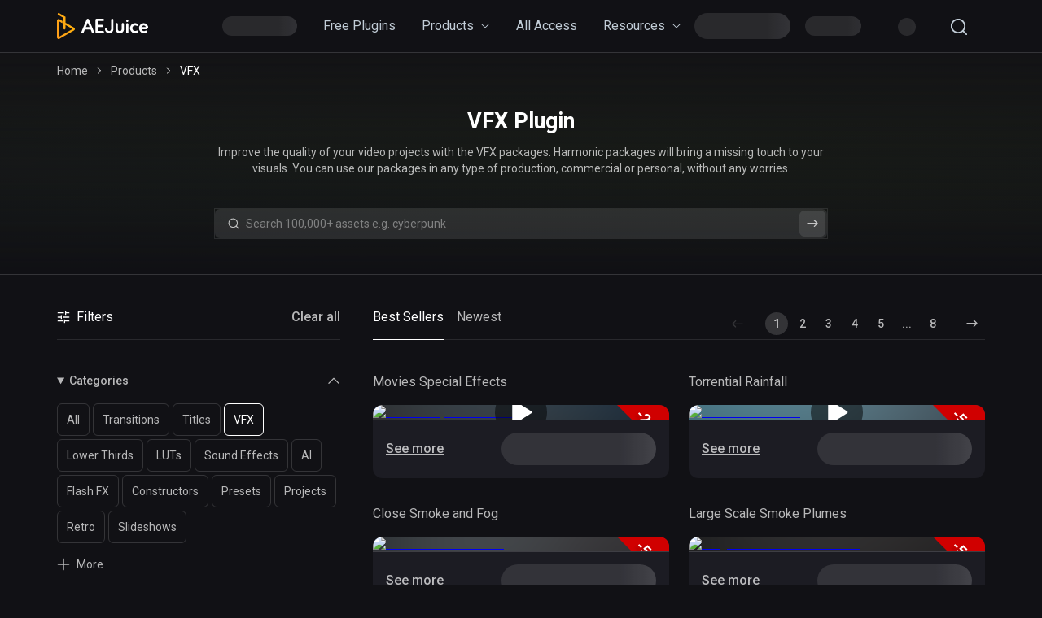

--- FILE ---
content_type: text/html; charset=utf-8
request_url: https://aejuice.com/products/vfx/software-all-bestsellers-1-1/
body_size: 40751
content:
<!DOCTYPE html><html lang="en-US" data-sentry-element="Html" data-sentry-component="MyDocument" data-sentry-source-file="_document.tsx"><head data-sentry-element="Head" data-sentry-source-file="_document.tsx"><meta charSet="utf-8" data-next-head=""/><meta name="viewport" content="width=device-width, initial-scale=1, user-scalable=no, maximum-scale=1" data-sentry-element="meta" data-sentry-source-file="index.tsx" data-next-head=""/><link rel="manifest" href="/manifest.json"/><link rel="icon" href="/favicon.ico" sizes="any"/><title data-next-head=""> Plugin | VFX | Aejuice.com</title><meta name="description" content="Enhance your video editing process with our VFX packages." data-next-head=""/><link rel="canonical" href="https://aejuice.com/products/vfx/software-all-bestsellers-1-1/" data-next-head=""/><link rel="preconnect" href="https://fonts.googleapis.com"/><link rel="preconnect" crossorigin="anonymous" href="https://fonts.gstatic.com"/><link rel="preload" href="/_next/static/css/c1824c226ce929c9.css" as="style"/><link rel="preload" href="/_next/static/css/8066eab9681ac323.css" as="style"/><link rel="preload" href="/_next/static/css/e80bb14aca47a04a.css" as="style"/><meta name="sentry-trace" content="6db718d1add48fbbfbb055784f0467fe-48edec98df485883-1"/><meta name="baggage" content="sentry-environment=production,sentry-release=2835a448f4cb46e87cf308c0ed1caea7e33f335b,sentry-public_key=32c2639c24e340779230b0026aba104b,sentry-trace_id=6db718d1add48fbbfbb055784f0467fe,sentry-transaction=GET%20%2Fproducts%2Fvfx%2Fsoftware-all-bestsellers-1-1%2F,sentry-sampled=true,sentry-sample_rand=0.2530214733087274,sentry-sample_rate=0.35"/><link rel="stylesheet" href="https://fonts.googleapis.com/css2?family=Montserrat:wght@800&amp;display=swap"/><link rel="stylesheet" href="https://fonts.googleapis.com/css2?family=Syncopate:wght@400;700&amp;display=swap"/><link rel="stylesheet" href="https://fonts.googleapis.com/css2?family=Roboto:wght@400;500;700&amp;display=swap"/><link rel="stylesheet" href="/_next/static/css/c1824c226ce929c9.css" data-n-g=""/><link rel="stylesheet" href="/_next/static/css/8066eab9681ac323.css" data-n-p=""/><link rel="stylesheet" href="/_next/static/css/e80bb14aca47a04a.css" data-n-p=""/><noscript data-n-css=""></noscript><script defer="" noModule="" src="/_next/static/chunks/polyfills-42372ed130431b0a.js"></script><script src="/_next/static/chunks/webpack-c4de5226581be1fc.js" defer=""></script><script src="/_next/static/chunks/framework-53785edbfb11047a.js" defer=""></script><script src="/_next/static/chunks/main-1b139c7af3fe3ea1.js" defer=""></script><script src="/_next/static/chunks/pages/_app-43be8c3d3d40a583.js" defer=""></script><script src="/_next/static/chunks/3543-47b71cbb06f38f2e.js" defer=""></script><script src="/_next/static/chunks/8468-45e88728bb2652f1.js" defer=""></script><script src="/_next/static/chunks/6471-f6261e6ee2bc8a72.js" defer=""></script><script src="/_next/static/chunks/7727-b88ff9585dd2542e.js" defer=""></script><script src="/_next/static/chunks/2304-7748529840d00b65.js" defer=""></script><script src="/_next/static/chunks/9134-b4f7df12813d58a7.js" defer=""></script><script src="/_next/static/chunks/5672-9b6d7c164dc51a7a.js" defer=""></script><script src="/_next/static/chunks/2935-41dfa77286a3b427.js" defer=""></script><script src="/_next/static/chunks/pages/products/%5Bcategory%5D/%5Bslug%5D-bd9f0fc93ec5e3c0.js" defer=""></script><script src="/_next/static/pyXXzSDsJVk8vcYPxTzen/_buildManifest.js" defer=""></script><script src="/_next/static/pyXXzSDsJVk8vcYPxTzen/_ssgManifest.js" defer=""></script></head><body><div id="__next"><div data-sentry-element="ProgressStyles" data-sentry-component="RouterProgress" data-sentry-source-file="index.tsx" class="pbnalp"></div><div class="nqh9o14 chf4nwy z1b73s1l m1tt6lfu"></div><div data-sentry-element="PageTemplate" data-sentry-component="CommonLayout" data-sentry-source-file="common-layout.tsx" class="pr7lsmg"><div class="h1o9t2ig headroom-wrapper"><div data-sentry-element="Headroom" data-sentry-component="HeaderPosition" data-sentry-source-file="header-position.tsx" style="position:relative;top:0;left:0;right:0;z-index:1;-webkit-transform:translate3D(0, 0, 0);-ms-transform:translate3D(0, 0, 0);transform:translate3D(0, 0, 0)" class="headroom headroom--unfixed"><header class="h1wknokt hb9xc1o"><div class="shjgky0 c1dxpcmq"><a href="/?from=/products/vfx/software-all-bestsellers-1-1/~header" class="lm2s566" data-testid="header-logo-link"><svg width="100%" height="100%" fill="white" viewBox="0 0 112 32"><path fill-rule="evenodd" clip-rule="evenodd" d="M57.8866 23.4432C57.8866 24.2077 57.2556 24.8332 56.4843 24.8332H49.066C48.9959 24.8332 48.9398 24.8332 48.8837 24.8193C48.8276 24.8193 48.7715 24.8332 48.7294 24.8332C47.9581 24.8332 47.3271 24.2077 47.3271 23.4432V8.38996C47.3271 7.62548 47.9581 7 48.7294 7C48.7855 7 48.8416 7 48.8837 7.0139C48.9398 7.0139 49.0099 7 49.066 7H56.4843C57.2556 7 57.8866 7.62548 57.8866 8.38996C57.8866 9.15444 57.2556 9.77992 56.4843 9.77992H50.1177V14.5753H55.5167C56.288 14.5753 56.919 15.2008 56.919 15.9653C56.919 16.7297 56.288 17.3552 55.5167 17.3552H50.1177V22.0533H56.4843C57.2556 22.0533 57.8866 22.6788 57.8866 23.4432Z"></path><path fill-rule="evenodd" clip-rule="evenodd" d="M45.5041 22.9846L39.1936 7.91737C38.9552 7.34749 38.3943 7.0278 37.8053 7.0556C37.2163 7.0139 36.6554 7.34749 36.417 7.91737L30.1065 22.9846C29.812 23.6934 30.1486 24.5135 30.8638 24.8054C31.579 25.0973 32.4063 24.7637 32.7008 24.0548L34.3416 20.1212C34.4117 20.1351 34.4818 20.1351 34.5519 20.1351H41.0587C41.1288 20.1351 41.1849 20.1351 41.255 20.1212L42.8957 24.0548C43.1902 24.7637 44.0176 25.0973 44.7328 24.8054C45.462 24.4996 45.7986 23.6934 45.5041 22.9846ZM35.5195 17.3552L37.8193 11.8649L40.1191 17.3552H35.5195Z"></path><path d="M64.2812 24.9305C60.7894 24.9305 59.2469 21.956 58.9243 20.3992C58.7701 19.6487 59.2469 18.912 60.0182 18.7591C60.7754 18.6062 61.5186 19.0788 61.6729 19.8432C61.729 20.0656 62.2619 22.1645 64.2812 22.1645C65.8659 22.1645 66.4548 20.1768 66.4548 20.1629L66.4689 20.1212V8.44556C66.4689 7.68108 67.0999 7.0556 67.8712 7.0556C68.6425 7.0556 69.2735 7.68108 69.2735 8.44556V20.2046C69.2735 20.4409 69.2314 20.6355 69.2034 20.7467L69.1894 20.7745C68.8107 22.3869 67.142 24.9305 64.2812 24.9305Z"></path><path fill-rule="evenodd" clip-rule="evenodd" d="M82.259 19.9822C82.259 22.7761 79.9312 25 77.1125 25C74.2938 25 71.966 22.7761 71.966 19.9822C71.966 19.9266 71.966 19.871 71.98 19.8293C71.98 19.8154 71.98 19.7876 71.98 19.7737V13.6857C71.98 12.9212 72.611 12.2958 73.3823 12.2958C74.1536 12.2958 74.7846 12.9212 74.7846 13.6857V19.7737C74.7846 19.8293 74.7846 19.8849 74.7706 19.9266C74.7706 19.9405 74.7706 19.9683 74.7706 19.9822C74.7706 21.1915 75.7943 22.2201 77.1125 22.2201C78.4307 22.2201 79.4544 21.1915 79.4544 19.9822V19.9683C79.4404 19.8988 79.4404 19.8293 79.4404 19.7598V13.6718C79.4404 12.9073 80.0714 12.2819 80.8427 12.2819C81.614 12.2819 82.245 12.9073 82.245 13.6718V19.7737C82.245 19.8432 82.259 19.9127 82.259 19.9822Z"></path><path fill-rule="evenodd" clip-rule="evenodd" d="M95.9598 22.1228C94.0947 22.1228 92.5661 20.6077 92.5661 18.6896C92.5661 16.7853 94.1087 15.2564 95.9598 15.2564C96.5908 15.2564 97.1798 15.4232 97.6846 15.729C98.3437 16.132 99.2132 15.9097 99.6058 15.2564C100.012 14.6031 99.7881 13.7413 99.129 13.3521C98.2035 12.7961 97.1097 12.4764 95.9598 12.4764C92.5241 12.4764 89.7615 15.2703 89.7615 18.6896C89.7615 22.095 92.5241 24.9027 95.9598 24.9027C97.1658 24.9027 98.3017 24.5552 99.2693 23.9436C99.9284 23.5266 100.111 22.6788 99.704 22.0255C99.2833 21.3722 98.4279 21.1915 97.7688 21.5946C97.2359 21.9282 96.6189 22.1228 95.9598 22.1228Z"></path><path d="M106.856 24.9861C105.496 24.9861 104.219 24.5274 103.154 23.6378C101.807 22.512 100.98 20.8162 100.826 19.0788C100.798 18.9537 100.77 18.8425 100.77 18.7035C100.77 18.6201 100.784 18.5367 100.798 18.4672C100.798 17.8417 100.882 17.2162 101.064 16.6046C101.765 14.3112 103.687 12.8239 106.365 12.5042L106.449 12.4903H106.547C108.931 12.4903 111.105 14.1027 111.848 16.41C112.143 17.2579 112.002 18.217 111.484 18.9537C110.965 19.6764 110.179 20.0934 109.296 20.0934H103.967C104.205 20.6494 104.556 21.1498 104.991 21.5112C106 22.3591 107.333 22.4286 108.819 21.7058C109.52 21.3722 110.362 21.6502 110.698 22.3452C111.035 23.0402 110.754 23.8741 110.053 24.2077C108.959 24.722 107.88 24.9861 106.856 24.9861ZM103.771 17.2996H109.17L109.156 17.2579C108.791 16.1181 107.725 15.2842 106.589 15.2564C105.131 15.4649 104.163 16.1598 103.771 17.2996Z"></path><path fill-rule="evenodd" clip-rule="evenodd" d="M86.3538 24.861C87.1251 24.861 87.7562 24.2355 87.7562 23.471V13.8664C87.7562 13.1019 87.1251 12.4764 86.3538 12.4764C85.5826 12.4764 84.9515 13.1019 84.9515 13.8664V23.471C84.9515 24.2355 85.5685 24.861 86.3538 24.861Z"></path><path d="M84.9655 9.76602C84.9655 10.5166 85.5685 11.1143 86.3258 11.1143C87.083 11.1143 87.686 10.5166 87.686 9.76602C87.686 9.01544 87.083 8.41776 86.3258 8.41776C85.5685 8.41776 84.9655 9.01544 84.9655 9.76602Z"></path><path fill="url(#paint0_linear_35_709)" d="M0.99776 0.599962C0.665173 1.16319 0.862262 1.89784 1.44121 2.22843L8.01904 5.99962V19.0763C8.01904 19.7375 8.56103 20.264 9.21388 20.264C9.86674 20.264 10.4087 19.7375 10.4087 19.0763V14.644L19.1545 19.6641L2.42665 29.2757V10.0769L6.81187 12.5992V9.81978L2.99328 7.62809C2.36506 7.26076 1.6383 7.26076 0.99776 7.62809C0.357223 7.99541 0 8.61986 0 9.34226V30.0103C0 30.7327 0.357223 31.3694 0.99776 31.7245C1.62598 32.0918 2.35274 32.0918 2.99328 31.7245L21.0022 21.3905C21.6305 21.0231 22 20.3987 22 19.6763C22 18.9539 21.6428 18.3294 21.0022 17.9621L10.4087 11.8768V4.62828L2.63606 0.159173C2.45129 0.0489764 2.24188 0 2.04479 0C1.62598 0 1.21948 0.20815 0.99776 0.599962Z"></path><defs><linearGradient x1="-3.3" y1="34.4" x2="32.424" y2="20.158" id="paint0_linear_35_709" gradientUnits="userSpaceOnUse"><stop stop-color="#FF991C"></stop><stop offset="1" stop-color="#FFB909"></stop></linearGradient></defs></svg></a><div class="c1s5nsxz" data-testid="header-content"><div data-hide-on="lg" data-initial-hidden="false" class="vo3sy0f"><div data-sentry-element="BaseHeaderMenuView" data-sentry-component="BaseHeaderMenu" data-sentry-source-file="base-header-menu.tsx" class="b1isb57w"><span width="92px" height="24px" class="sunsltv tfskpj7 s12myw7c" data-sentry-element="Skeleton" data-sentry-source-file="download-link.tsx" style="--s12myw7c-0:92px;--s12myw7c-1:24px"></span><div data-sentry-element="Popup" data-sentry-component="MenuItem" data-sentry-source-file="menu-item.tsx" class="meivjng"><div class="t1fux0uc"><a class="tpvca5 m1aqnj4p" tabindex="0" role="link" target="_blank" href="/free-plugins/?from=/products/vfx/software-all-bestsellers-1-1/~header-menu">Free Plugins</a></div></div><div data-sentry-element="Popup" data-sentry-component="MenuItem" data-sentry-source-file="menu-item.tsx" class="meivjng"><div class="t1fux0uc"><a class="tpvca5 m1aqnj4p" tabindex="0" role="link" target="_self" href="/products/all/?from=/products/vfx/software-all-bestsellers-1-1/~header-menu">Products<svg width="12" height="12" viewBox="0 0 24 24" fill="currentColor" data-testid="menu-link-arrow" class="a1hyrw8d"><path d="M3.62582 6.28016C3.25389 5.90661 2.65087 5.90661 2.27895 6.28016C1.90702 6.6537 1.90702 7.25934 2.27895 7.63288L11.3266 16.7198C11.6985 17.0934 12.3015 17.0934 12.6734 16.7198L21.7211 7.63288C22.093 7.25934 22.093 6.6537 21.7211 6.28016C21.3491 5.90661 20.7461 5.90661 20.3742 6.28016L12 14.6908L3.62582 6.28016Z"></path></svg></a></div></div><div data-sentry-element="Popup" data-sentry-component="MenuItem" data-sentry-source-file="menu-item.tsx" class="meivjng"><div class="t1fux0uc"><a class="tpvca5 m1aqnj4p" tabindex="0" role="link" target="_blank" href="/all-access/?from=/products/vfx/software-all-bestsellers-1-1/~header-menu">All Access</a></div></div><div data-sentry-element="Popup" data-sentry-component="MenuItem" data-sentry-source-file="menu-item.tsx" class="meivjng"><div class="t1fux0uc"><a class="tpvca5 m1aqnj4p" tabindex="0" role="link" target="_self">Resources<svg width="12" height="12" viewBox="0 0 24 24" fill="currentColor" data-testid="menu-link-arrow" class="a1hyrw8d"><path d="M3.62582 6.28016C3.25389 5.90661 2.65087 5.90661 2.27895 6.28016C1.90702 6.6537 1.90702 7.25934 2.27895 7.63288L11.3266 16.7198C11.6985 17.0934 12.3015 17.0934 12.6734 16.7198L21.7211 7.63288C22.093 7.25934 22.093 6.6537 21.7211 6.28016C21.3491 5.90661 20.7461 5.90661 20.3742 6.28016L12 14.6908L3.62582 6.28016Z"></path></svg></a></div></div><span data-size="small" class="sthltli s12myw7c" data-sentry-element="Skeleton" data-sentry-source-file="try-free-button.tsx" style="--s12myw7c-0:100%;--s12myw7c-1:100%"></span><div data-sentry-element="Popup" data-sentry-component="AccountMenuItem" data-sentry-source-file="account-menu-item.tsx" class="meivjng"><div class="t1fux0uc"><div data-sentry-element="SkeletonContainer" data-sentry-source-file="account-menu-link.tsx" class="s1y0city"><span width="69px" height="24px" class="s12q5t6x s12myw7c" data-sentry-element="Skeleton" data-sentry-source-file="account-menu-link.tsx" style="--s12myw7c-0:69px;--s12myw7c-1:24px"></span></div></div></div><div class="a1pg2o1h"><div data-sentry-element="CartWidgetView" data-sentry-component="CartWidget" data-sentry-source-file="cart-widget.tsx" class="ckuryl7"><span class="sx6y1k6 s12myw7c" width="22px" height="22px" data-sentry-element="Skeleton" data-sentry-source-file="cart-widget.tsx" style="--s12myw7c-0:22px;--s12myw7c-1:22px"></span></div><button class="i1vk8j5e i1m0dqm1" data-sentry-element="IconButton" data-sentry-component="GlobalSearchButton" data-sentry-source-file="global-search-button.tsx" type="button" data-size="medium" data-color="main" data-box-style="none" data-background="light"><svg width="1em" height="1em" viewBox="0 0 24 24" fill="currentColor" class="ihrcdrp" data-visible="true" data-testid="icon-button-icon"><path fill-rule="evenodd" clip-rule="evenodd" d="M17.1386 18.5529C15.4352 19.9437 13.2595 20.7778 10.8889 20.7778C5.42741 20.7778 1 16.3504 1 10.8889C1 5.42741 5.42741 1 10.8889 1C16.3504 1 20.7778 5.42741 20.7778 10.8889C20.7778 13.2595 19.9436 15.4352 18.5529 17.1387L22.7071 21.2929C23.0976 21.6834 23.0976 22.3166 22.7071 22.7071C22.3166 23.0977 21.6834 23.0977 21.2929 22.7071L17.1386 18.5529ZM3 10.8889C3 6.53198 6.53198 3 10.8889 3C15.2458 3 18.7778 6.53198 18.7778 10.8889C18.7778 13.0174 17.9348 14.9491 16.5644 16.3682C16.5279 16.3958 16.4929 16.4263 16.4596 16.4596C16.4263 16.4929 16.3958 16.5279 16.3682 16.5645C14.9491 17.9348 13.0174 18.7778 10.8889 18.7778C6.53198 18.7778 3 15.2458 3 10.8889Z"></path></svg></button></div></div></div><div data-show-on="lg" data-initial-hidden="true" class="vo3sy0f"><div class="a1pg2o1h"><button class="i1vk8j5e i1m0dqm1" data-sentry-element="IconButton" data-sentry-component="GlobalSearchButton" data-sentry-source-file="global-search-button.tsx" type="button" data-size="medium" data-color="main" data-box-style="none" data-background="light"><svg width="1em" height="1em" viewBox="0 0 24 24" fill="currentColor" class="ihrcdrp" data-visible="true" data-testid="icon-button-icon"><path fill-rule="evenodd" clip-rule="evenodd" d="M17.1386 18.5529C15.4352 19.9437 13.2595 20.7778 10.8889 20.7778C5.42741 20.7778 1 16.3504 1 10.8889C1 5.42741 5.42741 1 10.8889 1C16.3504 1 20.7778 5.42741 20.7778 10.8889C20.7778 13.2595 19.9436 15.4352 18.5529 17.1387L22.7071 21.2929C23.0976 21.6834 23.0976 22.3166 22.7071 22.7071C22.3166 23.0977 21.6834 23.0977 21.2929 22.7071L17.1386 18.5529ZM3 10.8889C3 6.53198 6.53198 3 10.8889 3C15.2458 3 18.7778 6.53198 18.7778 10.8889C18.7778 13.0174 17.9348 14.9491 16.5644 16.3682C16.5279 16.3958 16.4929 16.4263 16.4596 16.4596C16.4263 16.4929 16.3958 16.5279 16.3682 16.5645C14.9491 17.9348 13.0174 18.7778 10.8889 18.7778C6.53198 18.7778 3 15.2458 3 10.8889Z"></path></svg></button><div data-sentry-element="CartWidgetView" data-sentry-component="CartWidget" data-sentry-source-file="cart-widget.tsx" class="ckuryl7"><span class="sx6y1k6 s12myw7c" width="22px" height="22px" data-sentry-element="Skeleton" data-sentry-source-file="cart-widget.tsx" style="--s12myw7c-0:22px;--s12myw7c-1:22px"></span></div><button class="i1uzqnwa i1m0dqm1" data-sentry-element="IconButton" data-sentry-component="ModalMenuToggle" data-sentry-source-file="modal-menu-toggle.tsx" type="button" data-size="medium" data-color="main" data-box-style="none" data-background="light"><svg width="1em" height="1em" viewBox="0 0 24 24" fill="currentColor" class="ihrcdrp" data-visible="true" data-testid="icon-button-icon"><path d="M2 4C1.44772 4 1 4.44772 1 5C1 5.55228 1.44772 6 2 6H22C22.5523 6 23 5.55228 23 5C23 4.44772 22.5523 4 22 4H2Z"></path><path d="M2 11C1.44772 11 1 11.4477 1 12C1 12.5523 1.44772 13 2 13H22C22.5523 13 23 12.5523 23 12C23 11.4477 22.5523 11 22 11H2Z"></path><path d="M2 18C1.44772 18 1 18.4477 1 19C1 19.5523 1.44772 20 2 20H22C22.5523 20 23 19.5523 23 19C23 18.4477 22.5523 18 22 18H2Z"></path></svg></button></div></div></div></div></header></div></div><main data-sentry-element="Main" data-sentry-source-file="common-layout.tsx" class="m1x3dymk"><div data-variant="primary" data-sentry-element="LocalSearchView" data-sentry-component="LocalSearch" data-sentry-source-file="local-search.tsx" class="l1kgda2z"><div data-sentry-element="Container" data-sentry-source-file="local-search.tsx" class="c1dxpcmq"><div class="t1iflcak"><nav data-sentry-element="UIBreadcrumbs" data-sentry-source-file="breadcrumbs.tsx" data-sentry-component="Breadcrumbs" aria-label="breadcrumb" class="b1pm532c"><span data-testid="breadcrumbs-item" data-prev-page="false" class="ixexs1x"><a href="/?from=/products/vfx/software-all-bestsellers-1-1/~breadcrumbs" class="link l1dxh7b1" role="link" tabindex="0" data-testid="breadcrumbs-link">Home</a><svg class="sesslij st4mfjw separator" width="12" height="12" aria-hidden="true" viewBox="0 0 12 12" data-testid="breadcrumbs-separator"><path d="M4.5 3L7.5 6L4.5 9" stroke-linecap="round" stroke-linejoin="round"></path></svg></span><span data-testid="breadcrumbs-item" data-prev-page="true" class="ixexs1x"><a href="/products/?from=/products/vfx/software-all-bestsellers-1-1/~breadcrumbs" class="link l1dxh7b1" role="link" tabindex="0" data-testid="breadcrumbs-link">Products</a><svg class="sesslij st4mfjw separator" width="12" height="12" aria-hidden="true" viewBox="0 0 12 12" data-testid="breadcrumbs-separator"><path d="M4.5 3L7.5 6L4.5 9" stroke-linecap="round" stroke-linejoin="round"></path></svg></span><span data-testid="breadcrumbs-item" data-prev-page="false" aria-current="page" class="ixexs1x"><a disabled="" class="link l1dxh7b1" role="link" tabindex="-1" aria-disabled="true" data-testid="breadcrumbs-link">VFX</a></span></nav></div><h1 class="tgug1uo">VFX  Plugin</h1><span class="d9jt4ko">Improve the quality of your video projects with the VFX packages. Harmonic packages will bring a missing touch to your visuals. You can use our packages in any type of production, commercial or personal, without any worries.</span><div class="s14bx562 sftljl6" data-sentry-element="SearchDropdown" data-sentry-source-file="local-search.tsx"><div class="s1fessls"><div class="i1lqkqg4 i1bhd9bc" data-focused="false" data-hovered="false" data-disabled="false"><svg width="1em" height="1em" viewBox="0 0 24 24" fill="currentColor" class="i43acij"><path fill-rule="evenodd" clip-rule="evenodd" d="M17.1386 18.5529C15.4352 19.9437 13.2595 20.7778 10.8889 20.7778C5.42741 20.7778 1 16.3504 1 10.8889C1 5.42741 5.42741 1 10.8889 1C16.3504 1 20.7778 5.42741 20.7778 10.8889C20.7778 13.2595 19.9436 15.4352 18.5529 17.1387L22.7071 21.2929C23.0976 21.6834 23.0976 22.3166 22.7071 22.7071C22.3166 23.0977 21.6834 23.0977 21.2929 22.7071L17.1386 18.5529ZM3 10.8889C3 6.53198 6.53198 3 10.8889 3C15.2458 3 18.7778 6.53198 18.7778 10.8889C18.7778 13.0174 17.9348 14.9491 16.5644 16.3682C16.5279 16.3958 16.4929 16.4263 16.4596 16.4596C16.4263 16.4929 16.3958 16.5279 16.3682 16.5645C14.9491 17.9348 13.0174 18.7778 10.8889 18.7778C6.53198 18.7778 3 15.2458 3 10.8889Z"></path></svg><input autoComplete="off" placeholder="Search 100,000+ assets e.g. cyberpunk" class="i10we97a" value=""/></div><button tabindex="-1" unselectable="on" style="user-select:none" type="button" data-size="small" data-color="light" data-box-style="rounded-square" data-background="light" class="i1m0dqm1"><svg width="1em" height="1em" viewBox="0 0 24 24" fill="currentColor" class="ihrcdrp" data-visible="true" data-testid="icon-button-icon"><path d="M2.98182 10.5085C2.43957 10.5085 2 10.9524 2 11.5C2 12.0476 2.43957 12.4915 2.98182 12.4915L18.6479 12.4915L14.8694 16.3074C14.486 16.6946 14.486 17.3224 14.8694 17.7096C15.2528 18.0968 15.8745 18.0968 16.2579 17.7096L21.7124 12.2011C22.0959 11.8139 22.0959 11.1861 21.7124 10.7989L16.2579 5.29041C15.8745 4.90319 15.2528 4.90319 14.8694 5.29041C14.486 5.67762 14.486 6.30543 14.8694 6.69264L18.6479 10.5085L2.98182 10.5085Z"></path></svg></button></div></div></div></div><div id="catalog" data-sentry-element="Catalog" data-sentry-source-file="page.tsx" class="c1i551r6"><div data-sentry-element="Container" data-sentry-source-file="page.tsx" class="c1dxpcmq"><div data-sentry-element="CatalogContent" data-sentry-source-file="page.tsx" class="cnu0c9z"><div data-sentry-element="VisibilityControl" data-sentry-source-file="page.tsx" data-hide-on="lg" data-initial-hidden="false" class="vo3sy0f"><div data-sentry-element="FiltersView" data-sentry-source-file="filters.tsx" data-sentry-component="Filters" class="f1kgyc1g"><div title="Filters" data-sentry-element="Header" data-sentry-source-file="filters.tsx" class="hlv8uwe"><span data-sentry-element="TitleView" data-sentry-source-file="title.tsx" data-sentry-component="Title" class="t1qjle8v"><svg width="1em" height="1em" viewBox="0 0 24 24" fill="currentColor" class="i18alga6" data-sentry-element="SlidersOutlined" data-sentry-source-file="title.tsx"><path d="M17 2C17 1.44772 16.5523 1 16 1C15.4477 1 15 1.44772 15 2V7C15 7.55228 15.4477 8 16 8C16.5523 8 17 7.55228 17 7V5L22 5C22.5523 5 23 4.55229 23 4C23 3.44772 22.5523 3 22 3L17 3V2Z"></path><path d="M2 3C1.44772 3 1 3.44772 1 4C1 4.55228 1.44772 5 2 5H12C12.5523 5 13 4.55228 13 4C13 3.44772 12.5523 3 12 3H2Z"></path><path d="M9 9C9 8.44772 8.55228 8 8 8C7.44772 8 7 8.44772 7 9V11L2 11C1.44772 11 1 11.4477 1 12C1 12.5523 1.44772 13 2 13L7 13V14.5C7 15.0523 7.44772 15.5 8 15.5C8.55228 15.5 9 15.0523 9 14.5V9Z"></path><path d="M12 11C11.4477 11 11 11.4477 11 12C11 12.5523 11.4477 13 12 13H22C22.5523 13 23 12.5523 23 12C23 11.4477 22.5523 11 22 11H12Z"></path><path d="M15 17C15 16.4477 14.5523 16 14 16C13.4477 16 13 16.4477 13 17V22C13 22.5523 13.4477 23 14 23C14.5523 23 15 22.5523 15 22V20H22C22.5523 20 23 19.5523 23 19C23 18.4477 22.5523 18 22 18H15V17Z"></path><path d="M2 18C1.44772 18 1 18.4477 1 19C1 19.5523 1.44772 20 2 20H10C10.5523 20 11 19.5523 11 19C11 18.4477 10.5523 18 10 18H2Z"></path></svg>Filters</span><button data-sentry-element="TextButton" data-sentry-source-file="filters.tsx" type="button" data-size="large" data-variant="secondary" data-font-weight-medium="true" class="tbbqkqn"><span data-testid="text-button-children" data-enable-overlaping="false" class="cq9g3gc">Clear all</span></button></div><div data-sentry-element="FiltersActionsView" data-sentry-source-file="filters-actions.tsx" data-sentry-component="FiltersActions" class="fuzof64"><details data-sentry-element="Collapse" data-sentry-component="FilterItemsContainer" data-sentry-source-file="filter-items-container.tsx" open="" class="csiq8l5"><summary role="button" tabindex="0" aria-expanded="true" data-size="small" data-testid="collapse-summary" class="snq7usr">Categories<svg width="16" height="16" viewBox="0 0 24 24" fill="currentColor" class="a1d0xyk2" data-testid="collapse-arrow" data-opened="true"><path d="M3.62582 6.28016C3.25389 5.90661 2.65087 5.90661 2.27895 6.28016C1.90702 6.6537 1.90702 7.25934 2.27895 7.63288L11.3266 16.7198C11.6985 17.0934 12.3015 17.0934 12.6734 16.7198L21.7211 7.63288C22.093 7.25934 22.093 6.6537 21.7211 6.28016C21.3491 5.90661 20.7461 5.90661 20.3742 6.28016L12 14.6908L3.62582 6.28016Z"></path></svg></summary><div class="c168spnz"><div class="czyppz2"><button type="button" data-size="medium" data-selected="false" data-fill-mode="outline" class="c8o0y2c">All</button><button type="button" data-size="medium" data-selected="false" data-fill-mode="outline" class="c8o0y2c">Transitions</button><button type="button" data-size="medium" data-selected="false" data-fill-mode="outline" class="c8o0y2c">Titles</button><button type="button" data-size="medium" data-selected="true" data-fill-mode="outline" class="c8o0y2c">VFX</button><button type="button" data-size="medium" data-selected="false" data-fill-mode="outline" class="c8o0y2c">Lower Thirds</button><button type="button" data-size="medium" data-selected="false" data-fill-mode="outline" class="c8o0y2c">LUTs</button><button type="button" data-size="medium" data-selected="false" data-fill-mode="outline" class="c8o0y2c">Sound Effects</button><button type="button" data-size="medium" data-selected="false" data-fill-mode="outline" class="c8o0y2c">AI</button><button type="button" data-size="medium" data-selected="false" data-fill-mode="outline" class="c8o0y2c">Flash FX</button><button type="button" data-size="medium" data-selected="false" data-fill-mode="outline" class="c8o0y2c">Constructors</button><button type="button" data-size="medium" data-selected="false" data-fill-mode="outline" class="c8o0y2c">Presets</button><button type="button" data-size="medium" data-selected="false" data-fill-mode="outline" class="c8o0y2c">Projects</button><button type="button" data-size="medium" data-selected="false" data-fill-mode="outline" class="c8o0y2c">Retro</button><button type="button" data-size="medium" data-selected="false" data-fill-mode="outline" class="c8o0y2c">Slideshows</button></div><button class="l13c4wyf tbbqkqn" type="button" data-size="medium" data-variant="secondary"><svg width="16" height="16" viewBox="0 0 24 24" fill="currentColor" class="l84a4ju" data-enable-overlaping="false"><path d="M12 1C12.5927 1 13.0731 1.48046 13.0731 2.07314V10.9269H21.9269C22.5195 10.9269 23 11.4073 23 12C23 12.5927 22.5195 13.0731 21.9269 13.0731H13.0731V21.9269C13.0731 22.5195 12.5927 23 12 23C11.4073 23 10.9269 22.5195 10.9269 21.9269V13.0731H2.07314C1.48046 13.0731 1 12.5927 1 12C1 11.4073 1.48046 10.9269 2.07314 10.9269H10.9269V2.07314C10.9269 1.48046 11.4073 1 12 1Z"></path></svg><span data-testid="text-button-children" data-enable-overlaping="false" class="cq9g3gc">More</span></button></div></details><details data-sentry-element="Collapse" data-sentry-component="FilterItemsContainer" data-sentry-source-file="filter-items-container.tsx" open="" class="csiq8l5"><summary role="button" tabindex="0" aria-expanded="true" data-size="small" data-testid="collapse-summary" class="snq7usr">Type<svg width="16" height="16" viewBox="0 0 24 24" fill="currentColor" class="a1d0xyk2" data-testid="collapse-arrow" data-opened="true"><path d="M3.62582 6.28016C3.25389 5.90661 2.65087 5.90661 2.27895 6.28016C1.90702 6.6537 1.90702 7.25934 2.27895 7.63288L11.3266 16.7198C11.6985 17.0934 12.3015 17.0934 12.6734 16.7198L21.7211 7.63288C22.093 7.25934 22.093 6.6537 21.7211 6.28016C21.3491 5.90661 20.7461 5.90661 20.3742 6.28016L12 14.6908L3.62582 6.28016Z"></path></svg></summary><div class="c168spnz"><div class="czyppz2"><button type="button" data-size="medium" data-selected="false" data-fill-mode="outline" class="c8o0y2c">Paid</button><button type="button" data-size="medium" data-selected="false" data-fill-mode="outline" class="c8o0y2c">Free</button></div></div></details><details data-sentry-element="Collapse" data-sentry-component="FilterItemsContainer" data-sentry-source-file="filter-items-container.tsx" open="" class="csiq8l5"><summary role="button" tabindex="0" aria-expanded="true" data-size="small" data-testid="collapse-summary" class="snq7usr">Software<svg width="16" height="16" viewBox="0 0 24 24" fill="currentColor" class="a1d0xyk2" data-testid="collapse-arrow" data-opened="true"><path d="M3.62582 6.28016C3.25389 5.90661 2.65087 5.90661 2.27895 6.28016C1.90702 6.6537 1.90702 7.25934 2.27895 7.63288L11.3266 16.7198C11.6985 17.0934 12.3015 17.0934 12.6734 16.7198L21.7211 7.63288C22.093 7.25934 22.093 6.6537 21.7211 6.28016C21.3491 5.90661 20.7461 5.90661 20.3742 6.28016L12 14.6908L3.62582 6.28016Z"></path></svg></summary><div class="c168spnz"><div class="czyppz2"><button type="button" data-size="medium" data-selected="true" data-fill-mode="outline" class="c8o0y2c">All</button><button type="button" data-size="medium" data-selected="false" data-fill-mode="outline" class="c8o0y2c"><span data-testid="chip-icon-container" data-with-offset="true" class="icl76ey"><div data-has-many-icons="false" data-sentry-element="IconView" data-sentry-component="Icon" data-sentry-source-file="icon.tsx" class="i12wntzk"><img alt="After Effects" data-sentry-element="Image" data-sentry-component="AttachedImage" data-sentry-source-file="attached-image.tsx" loading="lazy" width="48" height="48" decoding="async" data-nimg="1" style="color:transparent;background-size:cover;background-position:50% 50%;background-repeat:no-repeat;background-image:url(&quot;data:image/svg+xml;charset=utf-8,%3Csvg xmlns=&#x27;http://www.w3.org/2000/svg&#x27; viewBox=&#x27;0 0 48 48&#x27;%3E%3Cfilter id=&#x27;b&#x27; color-interpolation-filters=&#x27;sRGB&#x27;%3E%3CfeGaussianBlur stdDeviation=&#x27;20&#x27;/%3E%3CfeColorMatrix values=&#x27;1 0 0 0 0 0 1 0 0 0 0 0 1 0 0 0 0 0 100 -1&#x27; result=&#x27;s&#x27;/%3E%3CfeFlood x=&#x27;0&#x27; y=&#x27;0&#x27; width=&#x27;100%25&#x27; height=&#x27;100%25&#x27;/%3E%3CfeComposite operator=&#x27;out&#x27; in=&#x27;s&#x27;/%3E%3CfeComposite in2=&#x27;SourceGraphic&#x27;/%3E%3CfeGaussianBlur stdDeviation=&#x27;20&#x27;/%3E%3C/filter%3E%3Cimage width=&#x27;100%25&#x27; height=&#x27;100%25&#x27; x=&#x27;0&#x27; y=&#x27;0&#x27; preserveAspectRatio=&#x27;none&#x27; style=&#x27;filter: url(%23b);&#x27; href=&#x27;[data-uri]&#x27;/%3E%3C/svg%3E&quot;)" srcSet="/_next/worker/image/?url=https://website.downloads.aejuce.com/image/506487.png&amp;w=48 1x, /_next/worker/image/?url=https://website.downloads.aejuce.com/image/506487.png&amp;w=96 2x" src="/_next/worker/image/?url=https://website.downloads.aejuce.com/image/506487.png&amp;w=96"/></div></span>After Effects</button><button type="button" data-size="medium" data-selected="false" data-fill-mode="outline" class="c8o0y2c"><span data-testid="chip-icon-container" data-with-offset="true" class="icl76ey"><div data-has-many-icons="false" data-sentry-element="IconView" data-sentry-component="Icon" data-sentry-source-file="icon.tsx" class="i12wntzk"><img alt="Premiere Pro" data-sentry-element="Image" data-sentry-component="AttachedImage" data-sentry-source-file="attached-image.tsx" loading="lazy" width="48" height="48" decoding="async" data-nimg="1" style="color:transparent;background-size:cover;background-position:50% 50%;background-repeat:no-repeat;background-image:url(&quot;data:image/svg+xml;charset=utf-8,%3Csvg xmlns=&#x27;http://www.w3.org/2000/svg&#x27; viewBox=&#x27;0 0 48 48&#x27;%3E%3Cfilter id=&#x27;b&#x27; color-interpolation-filters=&#x27;sRGB&#x27;%3E%3CfeGaussianBlur stdDeviation=&#x27;20&#x27;/%3E%3CfeColorMatrix values=&#x27;1 0 0 0 0 0 1 0 0 0 0 0 1 0 0 0 0 0 100 -1&#x27; result=&#x27;s&#x27;/%3E%3CfeFlood x=&#x27;0&#x27; y=&#x27;0&#x27; width=&#x27;100%25&#x27; height=&#x27;100%25&#x27;/%3E%3CfeComposite operator=&#x27;out&#x27; in=&#x27;s&#x27;/%3E%3CfeComposite in2=&#x27;SourceGraphic&#x27;/%3E%3CfeGaussianBlur stdDeviation=&#x27;20&#x27;/%3E%3C/filter%3E%3Cimage width=&#x27;100%25&#x27; height=&#x27;100%25&#x27; x=&#x27;0&#x27; y=&#x27;0&#x27; preserveAspectRatio=&#x27;none&#x27; style=&#x27;filter: url(%23b);&#x27; href=&#x27;[data-uri]&#x27;/%3E%3C/svg%3E&quot;)" srcSet="/_next/worker/image/?url=https://website.downloads.aejuce.com/image/506605.png&amp;w=48 1x, /_next/worker/image/?url=https://website.downloads.aejuce.com/image/506605.png&amp;w=96 2x" src="/_next/worker/image/?url=https://website.downloads.aejuce.com/image/506605.png&amp;w=96"/></div></span>Premiere Pro</button><button type="button" data-size="medium" data-selected="false" data-fill-mode="outline" class="c8o0y2c"><span data-testid="chip-icon-container" data-with-offset="true" class="icl76ey"><div data-has-many-icons="false" data-sentry-element="IconView" data-sentry-component="Icon" data-sentry-source-file="icon.tsx" class="i12wntzk"><img alt="Davinci Resolve" data-sentry-element="Image" data-sentry-component="AttachedImage" data-sentry-source-file="attached-image.tsx" loading="lazy" width="48" height="48" decoding="async" data-nimg="1" style="color:transparent;background-size:cover;background-position:50% 50%;background-repeat:no-repeat;background-image:url(&quot;data:image/svg+xml;charset=utf-8,%3Csvg xmlns=&#x27;http://www.w3.org/2000/svg&#x27; viewBox=&#x27;0 0 48 48&#x27;%3E%3Cfilter id=&#x27;b&#x27; color-interpolation-filters=&#x27;sRGB&#x27;%3E%3CfeGaussianBlur stdDeviation=&#x27;20&#x27;/%3E%3CfeColorMatrix values=&#x27;1 0 0 0 0 0 1 0 0 0 0 0 1 0 0 0 0 0 100 -1&#x27; result=&#x27;s&#x27;/%3E%3CfeFlood x=&#x27;0&#x27; y=&#x27;0&#x27; width=&#x27;100%25&#x27; height=&#x27;100%25&#x27;/%3E%3CfeComposite operator=&#x27;out&#x27; in=&#x27;s&#x27;/%3E%3CfeComposite in2=&#x27;SourceGraphic&#x27;/%3E%3CfeGaussianBlur stdDeviation=&#x27;20&#x27;/%3E%3C/filter%3E%3Cimage width=&#x27;100%25&#x27; height=&#x27;100%25&#x27; x=&#x27;0&#x27; y=&#x27;0&#x27; preserveAspectRatio=&#x27;none&#x27; style=&#x27;filter: url(%23b);&#x27; href=&#x27;[data-uri]&#x27;/%3E%3C/svg%3E&quot;)" srcSet="/_next/worker/image/?url=https://website.downloads.aejuce.com/image/506603.png&amp;w=48 1x, /_next/worker/image/?url=https://website.downloads.aejuce.com/image/506603.png&amp;w=96 2x" src="/_next/worker/image/?url=https://website.downloads.aejuce.com/image/506603.png&amp;w=96"/></div></span>Davinci Resolve</button><button type="button" data-size="medium" data-selected="false" data-fill-mode="outline" class="c8o0y2c"><span data-testid="chip-icon-container" data-with-offset="true" class="icl76ey"><div data-has-many-icons="false" data-sentry-element="IconView" data-sentry-component="Icon" data-sentry-source-file="icon.tsx" class="i12wntzk"><img alt="Final Cut" data-sentry-element="Image" data-sentry-component="AttachedImage" data-sentry-source-file="attached-image.tsx" loading="lazy" width="48" height="48" decoding="async" data-nimg="1" style="color:transparent;background-size:cover;background-position:50% 50%;background-repeat:no-repeat;background-image:url(&quot;data:image/svg+xml;charset=utf-8,%3Csvg xmlns=&#x27;http://www.w3.org/2000/svg&#x27; viewBox=&#x27;0 0 48 48&#x27;%3E%3Cfilter id=&#x27;b&#x27; color-interpolation-filters=&#x27;sRGB&#x27;%3E%3CfeGaussianBlur stdDeviation=&#x27;20&#x27;/%3E%3CfeColorMatrix values=&#x27;1 0 0 0 0 0 1 0 0 0 0 0 1 0 0 0 0 0 100 -1&#x27; result=&#x27;s&#x27;/%3E%3CfeFlood x=&#x27;0&#x27; y=&#x27;0&#x27; width=&#x27;100%25&#x27; height=&#x27;100%25&#x27;/%3E%3CfeComposite operator=&#x27;out&#x27; in=&#x27;s&#x27;/%3E%3CfeComposite in2=&#x27;SourceGraphic&#x27;/%3E%3CfeGaussianBlur stdDeviation=&#x27;20&#x27;/%3E%3C/filter%3E%3Cimage width=&#x27;100%25&#x27; height=&#x27;100%25&#x27; x=&#x27;0&#x27; y=&#x27;0&#x27; preserveAspectRatio=&#x27;none&#x27; style=&#x27;filter: url(%23b);&#x27; href=&#x27;[data-uri]&#x27;/%3E%3C/svg%3E&quot;)" srcSet="/_next/worker/image/?url=https://website.downloads.aejuce.com/image/506602.png&amp;w=48 1x, /_next/worker/image/?url=https://website.downloads.aejuce.com/image/506602.png&amp;w=96 2x" src="/_next/worker/image/?url=https://website.downloads.aejuce.com/image/506602.png&amp;w=96"/></div></span>Final Cut</button><button type="button" data-size="medium" data-selected="false" data-fill-mode="outline" class="c8o0y2c"><span data-testid="chip-icon-container" data-with-offset="true" class="icl76ey"><div data-has-many-icons="false" data-sentry-element="IconView" data-sentry-component="Icon" data-sentry-source-file="icon.tsx" class="i12wntzk"><img alt="CapCut" data-sentry-element="Image" data-sentry-component="AttachedImage" data-sentry-source-file="attached-image.tsx" loading="lazy" width="48" height="48" decoding="async" data-nimg="1" style="color:transparent;background-size:cover;background-position:50% 50%;background-repeat:no-repeat;background-image:url(&quot;data:image/svg+xml;charset=utf-8,%3Csvg xmlns=&#x27;http://www.w3.org/2000/svg&#x27; viewBox=&#x27;0 0 48 48&#x27;%3E%3Cfilter id=&#x27;b&#x27; color-interpolation-filters=&#x27;sRGB&#x27;%3E%3CfeGaussianBlur stdDeviation=&#x27;20&#x27;/%3E%3CfeColorMatrix values=&#x27;1 0 0 0 0 0 1 0 0 0 0 0 1 0 0 0 0 0 100 -1&#x27; result=&#x27;s&#x27;/%3E%3CfeFlood x=&#x27;0&#x27; y=&#x27;0&#x27; width=&#x27;100%25&#x27; height=&#x27;100%25&#x27;/%3E%3CfeComposite operator=&#x27;out&#x27; in=&#x27;s&#x27;/%3E%3CfeComposite in2=&#x27;SourceGraphic&#x27;/%3E%3CfeGaussianBlur stdDeviation=&#x27;20&#x27;/%3E%3C/filter%3E%3Cimage width=&#x27;100%25&#x27; height=&#x27;100%25&#x27; x=&#x27;0&#x27; y=&#x27;0&#x27; preserveAspectRatio=&#x27;none&#x27; style=&#x27;filter: url(%23b);&#x27; href=&#x27;[data-uri]&#x27;/%3E%3C/svg%3E&quot;)" srcSet="/_next/worker/image/?url=https://website.downloads.aejuce.com/image/628880.png&amp;w=48 1x, /_next/worker/image/?url=https://website.downloads.aejuce.com/image/628880.png&amp;w=96 2x" src="/_next/worker/image/?url=https://website.downloads.aejuce.com/image/628880.png&amp;w=96"/></div></span>CapCut</button><button type="button" data-size="medium" data-selected="false" data-fill-mode="outline" class="c8o0y2c"><span data-testid="chip-icon-container" data-with-offset="true" class="icl76ey"><div data-has-many-icons="false" data-sentry-element="IconView" data-sentry-component="Icon" data-sentry-source-file="icon.tsx" class="i12wntzk"><img alt="Sony Vegas" data-sentry-element="Image" data-sentry-component="AttachedImage" data-sentry-source-file="attached-image.tsx" loading="lazy" width="48" height="48" decoding="async" data-nimg="1" style="color:transparent;background-size:cover;background-position:50% 50%;background-repeat:no-repeat;background-image:url(&quot;data:image/svg+xml;charset=utf-8,%3Csvg xmlns=&#x27;http://www.w3.org/2000/svg&#x27; viewBox=&#x27;0 0 48 48&#x27;%3E%3Cfilter id=&#x27;b&#x27; color-interpolation-filters=&#x27;sRGB&#x27;%3E%3CfeGaussianBlur stdDeviation=&#x27;20&#x27;/%3E%3CfeColorMatrix values=&#x27;1 0 0 0 0 0 1 0 0 0 0 0 1 0 0 0 0 0 100 -1&#x27; result=&#x27;s&#x27;/%3E%3CfeFlood x=&#x27;0&#x27; y=&#x27;0&#x27; width=&#x27;100%25&#x27; height=&#x27;100%25&#x27;/%3E%3CfeComposite operator=&#x27;out&#x27; in=&#x27;s&#x27;/%3E%3CfeComposite in2=&#x27;SourceGraphic&#x27;/%3E%3CfeGaussianBlur stdDeviation=&#x27;20&#x27;/%3E%3C/filter%3E%3Cimage width=&#x27;100%25&#x27; height=&#x27;100%25&#x27; x=&#x27;0&#x27; y=&#x27;0&#x27; preserveAspectRatio=&#x27;none&#x27; style=&#x27;filter: url(%23b);&#x27; href=&#x27;[data-uri]&#x27;/%3E%3C/svg%3E&quot;)" srcSet="/_next/worker/image/?url=https://website.downloads.aejuce.com/image/506604.png&amp;w=48 1x, /_next/worker/image/?url=https://website.downloads.aejuce.com/image/506604.png&amp;w=96 2x" src="/_next/worker/image/?url=https://website.downloads.aejuce.com/image/506604.png&amp;w=96"/></div></span>Sony Vegas</button></div><button class="l13c4wyf tbbqkqn" type="button" data-size="medium" data-variant="secondary"><svg width="16" height="16" viewBox="0 0 24 24" fill="currentColor" class="l84a4ju" data-enable-overlaping="false"><path d="M12 1C12.5927 1 13.0731 1.48046 13.0731 2.07314V10.9269H21.9269C22.5195 10.9269 23 11.4073 23 12C23 12.5927 22.5195 13.0731 21.9269 13.0731H13.0731V21.9269C13.0731 22.5195 12.5927 23 12 23C11.4073 23 10.9269 22.5195 10.9269 21.9269V13.0731H2.07314C1.48046 13.0731 1 12.5927 1 12C1 11.4073 1.48046 10.9269 2.07314 10.9269H10.9269V2.07314C10.9269 1.48046 11.4073 1 12 1Z"></path></svg><span data-testid="text-button-children" data-enable-overlaping="false" class="cq9g3gc">More</span></button></div></details><details data-sentry-element="Collapse" data-sentry-component="FilterItemsContainer" data-sentry-source-file="filter-items-container.tsx" open="" class="csiq8l5"><summary role="button" tabindex="0" aria-expanded="true" data-size="small" data-testid="collapse-summary" class="snq7usr">Resolutions<svg width="16" height="16" viewBox="0 0 24 24" fill="currentColor" class="a1d0xyk2" data-testid="collapse-arrow" data-opened="true"><path d="M3.62582 6.28016C3.25389 5.90661 2.65087 5.90661 2.27895 6.28016C1.90702 6.6537 1.90702 7.25934 2.27895 7.63288L11.3266 16.7198C11.6985 17.0934 12.3015 17.0934 12.6734 16.7198L21.7211 7.63288C22.093 7.25934 22.093 6.6537 21.7211 6.28016C21.3491 5.90661 20.7461 5.90661 20.3742 6.28016L12 14.6908L3.62582 6.28016Z"></path></svg></summary><div class="c168spnz"><div class="czyppz2"><button type="button" data-size="medium" data-selected="true" data-fill-mode="outline" class="c8o0y2c">Any resolution</button><button type="button" data-size="medium" data-selected="false" data-fill-mode="outline" class="c8o0y2c">4K UHD</button><button type="button" data-size="medium" data-selected="false" data-fill-mode="outline" class="c8o0y2c">1080p Full HD</button></div></div></details></div></div></div><div data-sentry-element="CatalogResult" data-sentry-source-file="page.tsx" class="c1nl6duu"><div data-sentry-element="SortingView" data-sentry-source-file="sorting.tsx" data-sentry-component="Sorting" class="s1srub25"><div data-sentry-element="Actions" data-sentry-source-file="sorting.tsx" class="ai61xj2"><button type="button" data-selected="true" data-sentry-element="SortButtonView" data-sentry-component="SortButton" data-sentry-source-file="sort-button.tsx" class="s8o60m">Best Sellers</button><button type="button" data-selected="false" data-sentry-element="SortButtonView" data-sentry-component="SortButton" data-sentry-source-file="sort-button.tsx" class="s8o60m">Newest</button></div><div data-sentry-element="VisibilityControl" data-sentry-source-file="page.tsx" data-hide-on="lg" data-initial-hidden="false" class="vo3sy0f"><div data-sentry-element="PaginationView" data-sentry-source-file="pagination.tsx" data-sentry-component="Pagination" class="p1fqnutu"><ul class="rc-pagination" data-sentry-element="RcPagination" data-sentry-source-file="pagination.tsx"><li title="Previous Page" class="rc-pagination-prev rc-pagination-disabled" aria-disabled="true"><button data-direction="left" class="i1u7m2ps i1m0dqm1" data-sentry-element="IconButton" data-sentry-component="ArrowButton" data-sentry-source-file="arrow-button.tsx" type="button" disabled="" data-size="small" data-color="light" data-box-style="none" data-background="light"><svg width="1em" height="1em" viewBox="0 0 24 24" fill="currentColor" class="ihrcdrp" data-visible="true" data-testid="icon-button-icon"><path d="M2.98182 10.5085C2.43957 10.5085 2 10.9524 2 11.5C2 12.0476 2.43957 12.4915 2.98182 12.4915L18.6479 12.4915L14.8694 16.3074C14.486 16.6946 14.486 17.3224 14.8694 17.7096C15.2528 18.0968 15.8745 18.0968 16.2579 17.7096L21.7124 12.2011C22.0959 11.8139 22.0959 11.1861 21.7124 10.7989L16.2579 5.29041C15.8745 4.90319 15.2528 4.90319 14.8694 5.29041C14.486 5.67762 14.486 6.30543 14.8694 6.69264L18.6479 10.5085L2.98182 10.5085Z"></path></svg></button></li><li title="1" class="rc-pagination-item rc-pagination-item-1 rc-pagination-item-active" tabindex="0"><button data-selected="true" data-sentry-element="NumberButtonView" data-sentry-component="NumberButton" data-sentry-source-file="number-button.tsx" class="nczifv">1</button></li><li title="2" class="rc-pagination-item rc-pagination-item-2" tabindex="0"><button data-selected="false" data-sentry-element="NumberButtonView" data-sentry-component="NumberButton" data-sentry-source-file="number-button.tsx" class="nczifv">2</button></li><li title="3" class="rc-pagination-item rc-pagination-item-3" tabindex="0"><button data-selected="false" data-sentry-element="NumberButtonView" data-sentry-component="NumberButton" data-sentry-source-file="number-button.tsx" class="nczifv">3</button></li><li title="4" class="rc-pagination-item rc-pagination-item-4" tabindex="0"><button data-selected="false" data-sentry-element="NumberButtonView" data-sentry-component="NumberButton" data-sentry-source-file="number-button.tsx" class="nczifv">4</button></li><li title="5" class="rc-pagination-item rc-pagination-item-5 rc-pagination-item-before-jump-next" tabindex="0"><button data-selected="false" data-sentry-element="NumberButtonView" data-sentry-component="NumberButton" data-sentry-source-file="number-button.tsx" class="nczifv">5</button></li><li title="Next 5 Pages" tabindex="0" class="rc-pagination-jump-next"><button data-sentry-element="NumberButtonView" data-sentry-component="NumberButton" data-sentry-source-file="number-button.tsx" class="nczifv">...</button></li><li title="8" class="rc-pagination-item rc-pagination-item-8" tabindex="0"><button data-selected="false" data-sentry-element="NumberButtonView" data-sentry-component="NumberButton" data-sentry-source-file="number-button.tsx" class="nczifv">8</button></li><li title="Next Page" tabindex="0" class="rc-pagination-next" aria-disabled="false"><button data-direction="right" class="i1u7m2ps i1m0dqm1" data-sentry-element="IconButton" data-sentry-component="ArrowButton" data-sentry-source-file="arrow-button.tsx" type="button" data-size="small" data-color="light" data-box-style="none" data-background="light"><svg width="1em" height="1em" viewBox="0 0 24 24" fill="currentColor" class="ihrcdrp" data-visible="true" data-testid="icon-button-icon"><path d="M2.98182 10.5085C2.43957 10.5085 2 10.9524 2 11.5C2 12.0476 2.43957 12.4915 2.98182 12.4915L18.6479 12.4915L14.8694 16.3074C14.486 16.6946 14.486 17.3224 14.8694 17.7096C15.2528 18.0968 15.8745 18.0968 16.2579 17.7096L21.7124 12.2011C22.0959 11.8139 22.0959 11.1861 21.7124 10.7989L16.2579 5.29041C15.8745 4.90319 15.2528 4.90319 14.8694 5.29041C14.486 5.67762 14.486 6.30543 14.8694 6.69264L18.6479 10.5085L2.98182 10.5085Z"></path></svg></button></li></ul></div></div><div data-sentry-element="VisibilityControl" data-sentry-source-file="page.tsx" data-show-on="lg" data-initial-hidden="true" class="vo3sy0f"><button data-sentry-element="IconButton" data-sentry-source-file="modal-filters-button.tsx" data-sentry-component="ModalFiltersButton" type="button" data-size="small" data-color="light" data-box-style="none" data-background="light" class="i1m0dqm1"><svg width="1em" height="1em" viewBox="0 0 24 24" fill="currentColor" class="ihrcdrp" data-visible="true" data-testid="icon-button-icon"><path d="M17 2C17 1.44772 16.5523 1 16 1C15.4477 1 15 1.44772 15 2V7C15 7.55228 15.4477 8 16 8C16.5523 8 17 7.55228 17 7V5L22 5C22.5523 5 23 4.55229 23 4C23 3.44772 22.5523 3 22 3L17 3V2Z"></path><path d="M2 3C1.44772 3 1 3.44772 1 4C1 4.55228 1.44772 5 2 5H12C12.5523 5 13 4.55228 13 4C13 3.44772 12.5523 3 12 3H2Z"></path><path d="M9 9C9 8.44772 8.55228 8 8 8C7.44772 8 7 8.44772 7 9V11L2 11C1.44772 11 1 11.4477 1 12C1 12.5523 1.44772 13 2 13L7 13V14.5C7 15.0523 7.44772 15.5 8 15.5C8.55228 15.5 9 15.0523 9 14.5V9Z"></path><path d="M12 11C11.4477 11 11 11.4477 11 12C11 12.5523 11.4477 13 12 13H22C22.5523 13 23 12.5523 23 12C23 11.4477 22.5523 11 22 11H12Z"></path><path d="M15 17C15 16.4477 14.5523 16 14 16C13.4477 16 13 16.4477 13 17V22C13 22.5523 13.4477 23 14 23C14.5523 23 15 22.5523 15 22V20H22C22.5523 20 23 19.5523 23 19C23 18.4477 22.5523 18 22 18H15V17Z"></path><path d="M2 18C1.44772 18 1 18.4477 1 19C1 19.5523 1.44772 20 2 20H10C10.5523 20 11 19.5523 11 19C11 18.4477 10.5523 18 10 18H2Z"></path></svg></button></div></div><div data-sentry-element="ProductsListView" data-sentry-source-file="products-list.tsx" data-sentry-component="ProductsList" class="p1y6e7zs"><div data-sentry-element="Dimmer" data-sentry-source-file="products-list.tsx" data-visible="false" data-variant="overlap" class="d1h6wp9b"><div data-sentry-element="VisibilityControl" data-sentry-source-file="products-list.tsx" data-wide="true" data-show-on="lg" data-initial-hidden="true" class="vo3sy0f"><div class="tfm550x p1fqnutu" data-sentry-element="PaginationView" data-sentry-source-file="pagination.tsx" data-sentry-component="Pagination"><ul class="rc-pagination" data-sentry-element="RcPagination" data-sentry-source-file="pagination.tsx"><li title="Previous Page" class="rc-pagination-prev rc-pagination-disabled" aria-disabled="true"><button data-direction="left" class="i1u7m2ps i1m0dqm1" data-sentry-element="IconButton" data-sentry-component="ArrowButton" data-sentry-source-file="arrow-button.tsx" type="button" disabled="" data-size="small" data-color="light" data-box-style="none" data-background="light"><svg width="1em" height="1em" viewBox="0 0 24 24" fill="currentColor" class="ihrcdrp" data-visible="true" data-testid="icon-button-icon"><path d="M2.98182 10.5085C2.43957 10.5085 2 10.9524 2 11.5C2 12.0476 2.43957 12.4915 2.98182 12.4915L18.6479 12.4915L14.8694 16.3074C14.486 16.6946 14.486 17.3224 14.8694 17.7096C15.2528 18.0968 15.8745 18.0968 16.2579 17.7096L21.7124 12.2011C22.0959 11.8139 22.0959 11.1861 21.7124 10.7989L16.2579 5.29041C15.8745 4.90319 15.2528 4.90319 14.8694 5.29041C14.486 5.67762 14.486 6.30543 14.8694 6.69264L18.6479 10.5085L2.98182 10.5085Z"></path></svg></button></li><li title="1" class="rc-pagination-item rc-pagination-item-1 rc-pagination-item-active" tabindex="0"><button data-selected="true" data-sentry-element="NumberButtonView" data-sentry-component="NumberButton" data-sentry-source-file="number-button.tsx" class="nczifv">1</button></li><li title="2" class="rc-pagination-item rc-pagination-item-2" tabindex="0"><button data-selected="false" data-sentry-element="NumberButtonView" data-sentry-component="NumberButton" data-sentry-source-file="number-button.tsx" class="nczifv">2</button></li><li title="3" class="rc-pagination-item rc-pagination-item-3" tabindex="0"><button data-selected="false" data-sentry-element="NumberButtonView" data-sentry-component="NumberButton" data-sentry-source-file="number-button.tsx" class="nczifv">3</button></li><li title="4" class="rc-pagination-item rc-pagination-item-4" tabindex="0"><button data-selected="false" data-sentry-element="NumberButtonView" data-sentry-component="NumberButton" data-sentry-source-file="number-button.tsx" class="nczifv">4</button></li><li title="5" class="rc-pagination-item rc-pagination-item-5 rc-pagination-item-before-jump-next" tabindex="0"><button data-selected="false" data-sentry-element="NumberButtonView" data-sentry-component="NumberButton" data-sentry-source-file="number-button.tsx" class="nczifv">5</button></li><li title="Next 5 Pages" tabindex="0" class="rc-pagination-jump-next"><button data-sentry-element="NumberButtonView" data-sentry-component="NumberButton" data-sentry-source-file="number-button.tsx" class="nczifv">...</button></li><li title="8" class="rc-pagination-item rc-pagination-item-8" tabindex="0"><button data-selected="false" data-sentry-element="NumberButtonView" data-sentry-component="NumberButton" data-sentry-source-file="number-button.tsx" class="nczifv">8</button></li><li title="Next Page" tabindex="0" class="rc-pagination-next" aria-disabled="false"><button data-direction="right" class="i1u7m2ps i1m0dqm1" data-sentry-element="IconButton" data-sentry-component="ArrowButton" data-sentry-source-file="arrow-button.tsx" type="button" data-size="small" data-color="light" data-box-style="none" data-background="light"><svg width="1em" height="1em" viewBox="0 0 24 24" fill="currentColor" class="ihrcdrp" data-visible="true" data-testid="icon-button-icon"><path d="M2.98182 10.5085C2.43957 10.5085 2 10.9524 2 11.5C2 12.0476 2.43957 12.4915 2.98182 12.4915L18.6479 12.4915L14.8694 16.3074C14.486 16.6946 14.486 17.3224 14.8694 17.7096C15.2528 18.0968 15.8745 18.0968 16.2579 17.7096L21.7124 12.2011C22.0959 11.8139 22.0959 11.1861 21.7124 10.7989L16.2579 5.29041C15.8745 4.90319 15.2528 4.90319 14.8694 5.29041C14.486 5.67762 14.486 6.30543 14.8694 6.69264L18.6479 10.5085L2.98182 10.5085Z"></path></svg></button></li></ul></div></div><div data-sentry-element="ProductsGrid" data-sentry-source-file="products-list.tsx" class="p1xjyge3"><div data-sentry-element="ProductCardView" data-sentry-component="ProductCard" data-sentry-source-file="product-card.tsx" class="p1gs0wxb"><div data-sentry-element="Content" data-sentry-source-file="product-card.tsx" class="cswnf46"><a href="/product/movies-special-effects/?from=/products/vfx/software-all-bestsellers-1-1/~catalog-products" data-testid="product-cart-name" data-sentry-element="Name" data-sentry-source-file="product-card.tsx" class="n1dmy8zf">Movies Special Effects</a><a class="v1sixhmd vo1q3l4" data-testid="product-cart-video-card" data-sentry-element="VideoCardView" data-sentry-source-file="video-card.tsx" href="/product/movies-special-effects/?from=/products/vfx/software-all-bestsellers-1-1/~catalog-products" data-sentry-component="VideoCard"><span data-sentry-element="DiscountBageView" data-sentry-source-file="discount-bage.tsx" data-sentry-component="DiscountBage" class="dc19hjy"><span data-sentry-element="Value" data-sentry-source-file="discount-bage.tsx" class="v1liotmg">-22%</span></span><button class="v1bd2a96 p1vzrkcc" data-sentry-element="PlayButton" data-sentry-source-file="video-card.tsx" type="button" data-size="large" data-circular="true"><svg width="100%" height="100%" viewBox="0 0 24 24" fill="currentColor"><path fill-rule="evenodd" clip-rule="evenodd" d="M5.73335 1.1747C5.38718 0.95711 4.94712 0.941698 4.58591 1.13452C4.22471 1.32734 4 1.69761 4 2.1V21.9C4 22.3024 4.22471 22.6727 4.58591 22.8655C4.94712 23.0583 5.38718 23.0429 5.73335 22.8253L21.4834 12.9253C21.8054 12.7229 22 12.3743 22 12C22 11.6257 21.8054 11.2771 21.4834 11.0747L5.73335 1.1747Z"></path></svg></button><img alt="Movies Special Effects" data-fixed-size="false" data-sentry-element="Image" data-sentry-source-file="attached-image.tsx" data-sentry-component="AttachedImage" loading="lazy" width="474" height="288" decoding="async" data-nimg="1" class="v1se53j8" style="color:transparent;background-size:cover;background-position:50% 50%;background-repeat:no-repeat;background-image:url(&quot;data:image/svg+xml;charset=utf-8,%3Csvg xmlns=&#x27;http://www.w3.org/2000/svg&#x27; viewBox=&#x27;0 0 474 288&#x27;%3E%3Cfilter id=&#x27;b&#x27; color-interpolation-filters=&#x27;sRGB&#x27;%3E%3CfeGaussianBlur stdDeviation=&#x27;20&#x27;/%3E%3CfeColorMatrix values=&#x27;1 0 0 0 0 0 1 0 0 0 0 0 1 0 0 0 0 0 100 -1&#x27; result=&#x27;s&#x27;/%3E%3CfeFlood x=&#x27;0&#x27; y=&#x27;0&#x27; width=&#x27;100%25&#x27; height=&#x27;100%25&#x27;/%3E%3CfeComposite operator=&#x27;out&#x27; in=&#x27;s&#x27;/%3E%3CfeComposite in2=&#x27;SourceGraphic&#x27;/%3E%3CfeGaussianBlur stdDeviation=&#x27;20&#x27;/%3E%3C/filter%3E%3Cimage width=&#x27;100%25&#x27; height=&#x27;100%25&#x27; x=&#x27;0&#x27; y=&#x27;0&#x27; preserveAspectRatio=&#x27;none&#x27; style=&#x27;filter: url(%23b);&#x27; href=&#x27;[data-uri]&#x27;/%3E%3C/svg%3E&quot;)" srcSet="/_next/worker/image/?url=https://website.downloads.aejuce.com/image/2000642.png&amp;w=640 1x, /_next/worker/image/?url=https://website.downloads.aejuce.com/image/2000642.png&amp;w=1080 2x" src="/_next/worker/image/?url=https://website.downloads.aejuce.com/image/2000642.png&amp;w=1080"/></a><div data-sentry-element="Actions" data-sentry-source-file="product-card.tsx" class="aruo5xl"><div data-sentry-element="VisibilityControl" data-sentry-source-file="product-card.tsx" data-hide-on="sm" data-initial-hidden="false" class="vo3sy0f"><a href="/product/movies-special-effects/?from=/products/vfx/software-all-bestsellers-1-1/~catalog-products" data-testid="product-cart-see-more" data-sentry-element="Link" data-sentry-source-file="product-card.tsx" role="link" tabindex="0" data-size="medium" class="lmq38sz">See more</a></div><div data-sentry-element="AddToCartView" data-sentry-source-file="add-to-cart.tsx" class="w110swqt w12zl40g a1klqaid" data-sentry-component="AddToCart"><span data-size="medium" class="sbvgpku w110swqt w12zl40g s12myw7c" data-sentry-element="Skeleton" data-sentry-source-file="add-to-cart.tsx" style="--s12myw7c-0:100%;--s12myw7c-1:100%"></span></div></div></div></div><div data-sentry-element="ProductCardView" data-sentry-component="ProductCard" data-sentry-source-file="product-card.tsx" class="p1gs0wxb"><div data-sentry-element="Content" data-sentry-source-file="product-card.tsx" class="cswnf46"><a href="/product/torrential-rainfall/?from=/products/vfx/software-all-bestsellers-1-1/~catalog-products" data-testid="product-cart-name" data-sentry-element="Name" data-sentry-source-file="product-card.tsx" class="n1dmy8zf">Torrential Rainfall</a><a class="v1sixhmd vo1q3l4" data-testid="product-cart-video-card" data-sentry-element="VideoCardView" data-sentry-source-file="video-card.tsx" href="/product/torrential-rainfall/?from=/products/vfx/software-all-bestsellers-1-1/~catalog-products" data-sentry-component="VideoCard"><span data-sentry-element="DiscountBageView" data-sentry-source-file="discount-bage.tsx" data-sentry-component="DiscountBage" class="dc19hjy"><span data-sentry-element="Value" data-sentry-source-file="discount-bage.tsx" class="v1liotmg">-50%</span></span><button class="v1bd2a96 p1vzrkcc" data-sentry-element="PlayButton" data-sentry-source-file="video-card.tsx" type="button" data-size="large" data-circular="true"><svg width="100%" height="100%" viewBox="0 0 24 24" fill="currentColor"><path fill-rule="evenodd" clip-rule="evenodd" d="M5.73335 1.1747C5.38718 0.95711 4.94712 0.941698 4.58591 1.13452C4.22471 1.32734 4 1.69761 4 2.1V21.9C4 22.3024 4.22471 22.6727 4.58591 22.8655C4.94712 23.0583 5.38718 23.0429 5.73335 22.8253L21.4834 12.9253C21.8054 12.7229 22 12.3743 22 12C22 11.6257 21.8054 11.2771 21.4834 11.0747L5.73335 1.1747Z"></path></svg></button><img alt="Torrential Rainfall" data-fixed-size="false" data-sentry-element="Image" data-sentry-source-file="attached-image.tsx" data-sentry-component="AttachedImage" loading="lazy" width="474" height="288" decoding="async" data-nimg="1" class="v1se53j8" style="color:transparent;background-size:cover;background-position:50% 50%;background-repeat:no-repeat;background-image:url(&quot;data:image/svg+xml;charset=utf-8,%3Csvg xmlns=&#x27;http://www.w3.org/2000/svg&#x27; viewBox=&#x27;0 0 474 288&#x27;%3E%3Cfilter id=&#x27;b&#x27; color-interpolation-filters=&#x27;sRGB&#x27;%3E%3CfeGaussianBlur stdDeviation=&#x27;20&#x27;/%3E%3CfeColorMatrix values=&#x27;1 0 0 0 0 0 1 0 0 0 0 0 1 0 0 0 0 0 100 -1&#x27; result=&#x27;s&#x27;/%3E%3CfeFlood x=&#x27;0&#x27; y=&#x27;0&#x27; width=&#x27;100%25&#x27; height=&#x27;100%25&#x27;/%3E%3CfeComposite operator=&#x27;out&#x27; in=&#x27;s&#x27;/%3E%3CfeComposite in2=&#x27;SourceGraphic&#x27;/%3E%3CfeGaussianBlur stdDeviation=&#x27;20&#x27;/%3E%3C/filter%3E%3Cimage width=&#x27;100%25&#x27; height=&#x27;100%25&#x27; x=&#x27;0&#x27; y=&#x27;0&#x27; preserveAspectRatio=&#x27;none&#x27; style=&#x27;filter: url(%23b);&#x27; href=&#x27;[data-uri]&#x27;/%3E%3C/svg%3E&quot;)" srcSet="/_next/worker/image/?url=https://website.downloads.aejuce.com/image/3415109.png&amp;w=640 1x, /_next/worker/image/?url=https://website.downloads.aejuce.com/image/3415109.png&amp;w=1080 2x" src="/_next/worker/image/?url=https://website.downloads.aejuce.com/image/3415109.png&amp;w=1080"/></a><div data-sentry-element="Actions" data-sentry-source-file="product-card.tsx" class="aruo5xl"><div data-sentry-element="VisibilityControl" data-sentry-source-file="product-card.tsx" data-hide-on="sm" data-initial-hidden="false" class="vo3sy0f"><a href="/product/torrential-rainfall/?from=/products/vfx/software-all-bestsellers-1-1/~catalog-products" data-testid="product-cart-see-more" data-sentry-element="Link" data-sentry-source-file="product-card.tsx" role="link" tabindex="0" data-size="medium" class="lmq38sz">See more</a></div><div data-sentry-element="AddToCartView" data-sentry-source-file="add-to-cart.tsx" class="w110swqt w12zl40g a1klqaid" data-sentry-component="AddToCart"><span data-size="medium" class="sbvgpku w110swqt w12zl40g s12myw7c" data-sentry-element="Skeleton" data-sentry-source-file="add-to-cart.tsx" style="--s12myw7c-0:100%;--s12myw7c-1:100%"></span></div></div></div></div><div data-sentry-element="ProductCardView" data-sentry-component="ProductCard" data-sentry-source-file="product-card.tsx" class="p1gs0wxb"><div data-sentry-element="Content" data-sentry-source-file="product-card.tsx" class="cswnf46"><a href="/product/close-smoke-and-fog/?from=/products/vfx/software-all-bestsellers-1-1/~catalog-products" data-testid="product-cart-name" data-sentry-element="Name" data-sentry-source-file="product-card.tsx" class="n1dmy8zf">Close Smoke and Fog</a><a class="v1sixhmd vo1q3l4" data-testid="product-cart-video-card" data-sentry-element="VideoCardView" data-sentry-source-file="video-card.tsx" href="/product/close-smoke-and-fog/?from=/products/vfx/software-all-bestsellers-1-1/~catalog-products" data-sentry-component="VideoCard"><span data-sentry-element="DiscountBageView" data-sentry-source-file="discount-bage.tsx" data-sentry-component="DiscountBage" class="dc19hjy"><span data-sentry-element="Value" data-sentry-source-file="discount-bage.tsx" class="v1liotmg">-50%</span></span><button hidden="" class="v1bd2a96 p1vzrkcc" data-sentry-element="PlayButton" data-sentry-source-file="video-card.tsx" type="button" data-size="large" data-circular="true"><svg width="100%" height="100%" viewBox="0 0 24 24" fill="currentColor"><path fill-rule="evenodd" clip-rule="evenodd" d="M5.73335 1.1747C5.38718 0.95711 4.94712 0.941698 4.58591 1.13452C4.22471 1.32734 4 1.69761 4 2.1V21.9C4 22.3024 4.22471 22.6727 4.58591 22.8655C4.94712 23.0583 5.38718 23.0429 5.73335 22.8253L21.4834 12.9253C21.8054 12.7229 22 12.3743 22 12C22 11.6257 21.8054 11.2771 21.4834 11.0747L5.73335 1.1747Z"></path></svg></button><img alt="Close Smoke and Fog" data-fixed-size="false" data-sentry-element="Image" data-sentry-source-file="attached-image.tsx" data-sentry-component="AttachedImage" loading="lazy" width="474" height="288" decoding="async" data-nimg="1" class="v1se53j8" style="color:transparent;background-size:cover;background-position:50% 50%;background-repeat:no-repeat;background-image:url(&quot;data:image/svg+xml;charset=utf-8,%3Csvg xmlns=&#x27;http://www.w3.org/2000/svg&#x27; viewBox=&#x27;0 0 474 288&#x27;%3E%3Cfilter id=&#x27;b&#x27; color-interpolation-filters=&#x27;sRGB&#x27;%3E%3CfeGaussianBlur stdDeviation=&#x27;20&#x27;/%3E%3CfeColorMatrix values=&#x27;1 0 0 0 0 0 1 0 0 0 0 0 1 0 0 0 0 0 100 -1&#x27; result=&#x27;s&#x27;/%3E%3CfeFlood x=&#x27;0&#x27; y=&#x27;0&#x27; width=&#x27;100%25&#x27; height=&#x27;100%25&#x27;/%3E%3CfeComposite operator=&#x27;out&#x27; in=&#x27;s&#x27;/%3E%3CfeComposite in2=&#x27;SourceGraphic&#x27;/%3E%3CfeGaussianBlur stdDeviation=&#x27;20&#x27;/%3E%3C/filter%3E%3Cimage width=&#x27;100%25&#x27; height=&#x27;100%25&#x27; x=&#x27;0&#x27; y=&#x27;0&#x27; preserveAspectRatio=&#x27;none&#x27; style=&#x27;filter: url(%23b);&#x27; href=&#x27;[data-uri]&#x27;/%3E%3C/svg%3E&quot;)" srcSet="/_next/worker/image/?url=https://website.downloads.aejuce.com/image/2986758.png&amp;w=640 1x, /_next/worker/image/?url=https://website.downloads.aejuce.com/image/2986758.png&amp;w=1080 2x" src="/_next/worker/image/?url=https://website.downloads.aejuce.com/image/2986758.png&amp;w=1080"/></a><div data-sentry-element="Actions" data-sentry-source-file="product-card.tsx" class="aruo5xl"><div data-sentry-element="VisibilityControl" data-sentry-source-file="product-card.tsx" data-hide-on="sm" data-initial-hidden="false" class="vo3sy0f"><a href="/product/close-smoke-and-fog/?from=/products/vfx/software-all-bestsellers-1-1/~catalog-products" data-testid="product-cart-see-more" data-sentry-element="Link" data-sentry-source-file="product-card.tsx" role="link" tabindex="0" data-size="medium" class="lmq38sz">See more</a></div><div data-sentry-element="AddToCartView" data-sentry-source-file="add-to-cart.tsx" class="w110swqt w12zl40g a1klqaid" data-sentry-component="AddToCart"><span data-size="medium" class="sbvgpku w110swqt w12zl40g s12myw7c" data-sentry-element="Skeleton" data-sentry-source-file="add-to-cart.tsx" style="--s12myw7c-0:100%;--s12myw7c-1:100%"></span></div></div></div></div><div data-sentry-element="ProductCardView" data-sentry-component="ProductCard" data-sentry-source-file="product-card.tsx" class="p1gs0wxb"><div data-sentry-element="Content" data-sentry-source-file="product-card.tsx" class="cswnf46"><a href="/product/large-scale-smoke-plumes/?from=/products/vfx/software-all-bestsellers-1-1/~catalog-products" data-testid="product-cart-name" data-sentry-element="Name" data-sentry-source-file="product-card.tsx" class="n1dmy8zf">Large Scale Smoke Plumes</a><a class="v1sixhmd vo1q3l4" data-testid="product-cart-video-card" data-sentry-element="VideoCardView" data-sentry-source-file="video-card.tsx" href="/product/large-scale-smoke-plumes/?from=/products/vfx/software-all-bestsellers-1-1/~catalog-products" data-sentry-component="VideoCard"><span data-sentry-element="DiscountBageView" data-sentry-source-file="discount-bage.tsx" data-sentry-component="DiscountBage" class="dc19hjy"><span data-sentry-element="Value" data-sentry-source-file="discount-bage.tsx" class="v1liotmg">-50%</span></span><button hidden="" class="v1bd2a96 p1vzrkcc" data-sentry-element="PlayButton" data-sentry-source-file="video-card.tsx" type="button" data-size="large" data-circular="true"><svg width="100%" height="100%" viewBox="0 0 24 24" fill="currentColor"><path fill-rule="evenodd" clip-rule="evenodd" d="M5.73335 1.1747C5.38718 0.95711 4.94712 0.941698 4.58591 1.13452C4.22471 1.32734 4 1.69761 4 2.1V21.9C4 22.3024 4.22471 22.6727 4.58591 22.8655C4.94712 23.0583 5.38718 23.0429 5.73335 22.8253L21.4834 12.9253C21.8054 12.7229 22 12.3743 22 12C22 11.6257 21.8054 11.2771 21.4834 11.0747L5.73335 1.1747Z"></path></svg></button><img alt="Large Scale Smoke Plumes" data-fixed-size="false" data-sentry-element="Image" data-sentry-source-file="attached-image.tsx" data-sentry-component="AttachedImage" loading="lazy" width="474" height="288" decoding="async" data-nimg="1" class="v1se53j8" style="color:transparent;background-size:cover;background-position:50% 50%;background-repeat:no-repeat;background-image:url(&quot;data:image/svg+xml;charset=utf-8,%3Csvg xmlns=&#x27;http://www.w3.org/2000/svg&#x27; viewBox=&#x27;0 0 474 288&#x27;%3E%3Cfilter id=&#x27;b&#x27; color-interpolation-filters=&#x27;sRGB&#x27;%3E%3CfeGaussianBlur stdDeviation=&#x27;20&#x27;/%3E%3CfeColorMatrix values=&#x27;1 0 0 0 0 0 1 0 0 0 0 0 1 0 0 0 0 0 100 -1&#x27; result=&#x27;s&#x27;/%3E%3CfeFlood x=&#x27;0&#x27; y=&#x27;0&#x27; width=&#x27;100%25&#x27; height=&#x27;100%25&#x27;/%3E%3CfeComposite operator=&#x27;out&#x27; in=&#x27;s&#x27;/%3E%3CfeComposite in2=&#x27;SourceGraphic&#x27;/%3E%3CfeGaussianBlur stdDeviation=&#x27;20&#x27;/%3E%3C/filter%3E%3Cimage width=&#x27;100%25&#x27; height=&#x27;100%25&#x27; x=&#x27;0&#x27; y=&#x27;0&#x27; preserveAspectRatio=&#x27;none&#x27; style=&#x27;filter: url(%23b);&#x27; href=&#x27;[data-uri]&#x27;/%3E%3C/svg%3E&quot;)" srcSet="/_next/worker/image/?url=https://website.downloads.aejuce.com/image/2987259.png&amp;w=640 1x, /_next/worker/image/?url=https://website.downloads.aejuce.com/image/2987259.png&amp;w=1080 2x" src="/_next/worker/image/?url=https://website.downloads.aejuce.com/image/2987259.png&amp;w=1080"/></a><div data-sentry-element="Actions" data-sentry-source-file="product-card.tsx" class="aruo5xl"><div data-sentry-element="VisibilityControl" data-sentry-source-file="product-card.tsx" data-hide-on="sm" data-initial-hidden="false" class="vo3sy0f"><a href="/product/large-scale-smoke-plumes/?from=/products/vfx/software-all-bestsellers-1-1/~catalog-products" data-testid="product-cart-see-more" data-sentry-element="Link" data-sentry-source-file="product-card.tsx" role="link" tabindex="0" data-size="medium" class="lmq38sz">See more</a></div><div data-sentry-element="AddToCartView" data-sentry-source-file="add-to-cart.tsx" class="w110swqt w12zl40g a1klqaid" data-sentry-component="AddToCart"><span data-size="medium" class="sbvgpku w110swqt w12zl40g s12myw7c" data-sentry-element="Skeleton" data-sentry-source-file="add-to-cart.tsx" style="--s12myw7c-0:100%;--s12myw7c-1:100%"></span></div></div></div></div><div data-sentry-element="ProductCardView" data-sentry-component="ProductCard" data-sentry-source-file="product-card.tsx" class="p1gs0wxb"><div data-sentry-element="Content" data-sentry-source-file="product-card.tsx" class="cswnf46"><a href="/product/real-png-clouds/?from=/products/vfx/software-all-bestsellers-1-1/~catalog-products" data-testid="product-cart-name" data-sentry-element="Name" data-sentry-source-file="product-card.tsx" class="n1dmy8zf">Real PNG Clouds</a><a class="v1sixhmd vo1q3l4" data-testid="product-cart-video-card" data-sentry-element="VideoCardView" data-sentry-source-file="video-card.tsx" href="/product/real-png-clouds/?from=/products/vfx/software-all-bestsellers-1-1/~catalog-products" data-sentry-component="VideoCard"><span data-sentry-element="DiscountBageView" data-sentry-source-file="discount-bage.tsx" data-sentry-component="DiscountBage" class="dc19hjy"><span data-sentry-element="Value" data-sentry-source-file="discount-bage.tsx" class="v1liotmg">-50%</span></span><button class="v1bd2a96 p1vzrkcc" data-sentry-element="PlayButton" data-sentry-source-file="video-card.tsx" type="button" data-size="large" data-circular="true"><svg width="100%" height="100%" viewBox="0 0 24 24" fill="currentColor"><path fill-rule="evenodd" clip-rule="evenodd" d="M5.73335 1.1747C5.38718 0.95711 4.94712 0.941698 4.58591 1.13452C4.22471 1.32734 4 1.69761 4 2.1V21.9C4 22.3024 4.22471 22.6727 4.58591 22.8655C4.94712 23.0583 5.38718 23.0429 5.73335 22.8253L21.4834 12.9253C21.8054 12.7229 22 12.3743 22 12C22 11.6257 21.8054 11.2771 21.4834 11.0747L5.73335 1.1747Z"></path></svg></button><img alt="Real PNG Clouds" data-fixed-size="false" data-sentry-element="Image" data-sentry-source-file="attached-image.tsx" data-sentry-component="AttachedImage" loading="lazy" width="474" height="288" decoding="async" data-nimg="1" class="v1se53j8" style="color:transparent;background-size:cover;background-position:50% 50%;background-repeat:no-repeat;background-image:url(&quot;data:image/svg+xml;charset=utf-8,%3Csvg xmlns=&#x27;http://www.w3.org/2000/svg&#x27; viewBox=&#x27;0 0 474 288&#x27;%3E%3Cfilter id=&#x27;b&#x27; color-interpolation-filters=&#x27;sRGB&#x27;%3E%3CfeGaussianBlur stdDeviation=&#x27;20&#x27;/%3E%3CfeColorMatrix values=&#x27;1 0 0 0 0 0 1 0 0 0 0 0 1 0 0 0 0 0 100 -1&#x27; result=&#x27;s&#x27;/%3E%3CfeFlood x=&#x27;0&#x27; y=&#x27;0&#x27; width=&#x27;100%25&#x27; height=&#x27;100%25&#x27;/%3E%3CfeComposite operator=&#x27;out&#x27; in=&#x27;s&#x27;/%3E%3CfeComposite in2=&#x27;SourceGraphic&#x27;/%3E%3CfeGaussianBlur stdDeviation=&#x27;20&#x27;/%3E%3C/filter%3E%3Cimage width=&#x27;100%25&#x27; height=&#x27;100%25&#x27; x=&#x27;0&#x27; y=&#x27;0&#x27; preserveAspectRatio=&#x27;none&#x27; style=&#x27;filter: url(%23b);&#x27; href=&#x27;[data-uri]&#x27;/%3E%3C/svg%3E&quot;)" srcSet="/_next/worker/image/?url=https://website.downloads.aejuce.com/image/3459318.jpg&amp;w=640 1x, /_next/worker/image/?url=https://website.downloads.aejuce.com/image/3459318.jpg&amp;w=1080 2x" src="/_next/worker/image/?url=https://website.downloads.aejuce.com/image/3459318.jpg&amp;w=1080"/></a><div data-sentry-element="Actions" data-sentry-source-file="product-card.tsx" class="aruo5xl"><div data-sentry-element="VisibilityControl" data-sentry-source-file="product-card.tsx" data-hide-on="sm" data-initial-hidden="false" class="vo3sy0f"><a href="/product/real-png-clouds/?from=/products/vfx/software-all-bestsellers-1-1/~catalog-products" data-testid="product-cart-see-more" data-sentry-element="Link" data-sentry-source-file="product-card.tsx" role="link" tabindex="0" data-size="medium" class="lmq38sz">See more</a></div><div data-sentry-element="AddToCartView" data-sentry-source-file="add-to-cart.tsx" class="w110swqt w12zl40g a1klqaid" data-sentry-component="AddToCart"><span data-size="medium" class="sbvgpku w110swqt w12zl40g s12myw7c" data-sentry-element="Skeleton" data-sentry-source-file="add-to-cart.tsx" style="--s12myw7c-0:100%;--s12myw7c-1:100%"></span></div></div></div></div><div data-sentry-element="ProductCardView" data-sentry-component="ProductCard" data-sentry-source-file="product-card.tsx" class="p1gs0wxb"><div data-sentry-element="Content" data-sentry-source-file="product-card.tsx" class="cswnf46"><a href="/product/plants-pack/?from=/products/vfx/software-all-bestsellers-1-1/~catalog-products" data-testid="product-cart-name" data-sentry-element="Name" data-sentry-source-file="product-card.tsx" class="n1dmy8zf">Plants Pack</a><a class="v1sixhmd vo1q3l4" data-testid="product-cart-video-card" data-sentry-element="VideoCardView" data-sentry-source-file="video-card.tsx" href="/product/plants-pack/?from=/products/vfx/software-all-bestsellers-1-1/~catalog-products" data-sentry-component="VideoCard"><span data-sentry-element="DiscountBageView" data-sentry-source-file="discount-bage.tsx" data-sentry-component="DiscountBage" class="dc19hjy"><span data-sentry-element="Value" data-sentry-source-file="discount-bage.tsx" class="v1liotmg">-50%</span></span><button class="v1bd2a96 p1vzrkcc" data-sentry-element="PlayButton" data-sentry-source-file="video-card.tsx" type="button" data-size="large" data-circular="true"><svg width="100%" height="100%" viewBox="0 0 24 24" fill="currentColor"><path fill-rule="evenodd" clip-rule="evenodd" d="M5.73335 1.1747C5.38718 0.95711 4.94712 0.941698 4.58591 1.13452C4.22471 1.32734 4 1.69761 4 2.1V21.9C4 22.3024 4.22471 22.6727 4.58591 22.8655C4.94712 23.0583 5.38718 23.0429 5.73335 22.8253L21.4834 12.9253C21.8054 12.7229 22 12.3743 22 12C22 11.6257 21.8054 11.2771 21.4834 11.0747L5.73335 1.1747Z"></path></svg></button><img alt="Plants Pack" data-fixed-size="false" data-sentry-element="Image" data-sentry-source-file="attached-image.tsx" data-sentry-component="AttachedImage" loading="lazy" width="474" height="288" decoding="async" data-nimg="1" class="v1se53j8" style="color:transparent;background-size:cover;background-position:50% 50%;background-repeat:no-repeat;background-image:url(&quot;data:image/svg+xml;charset=utf-8,%3Csvg xmlns=&#x27;http://www.w3.org/2000/svg&#x27; viewBox=&#x27;0 0 474 288&#x27;%3E%3Cfilter id=&#x27;b&#x27; color-interpolation-filters=&#x27;sRGB&#x27;%3E%3CfeGaussianBlur stdDeviation=&#x27;20&#x27;/%3E%3CfeColorMatrix values=&#x27;1 0 0 0 0 0 1 0 0 0 0 0 1 0 0 0 0 0 100 -1&#x27; result=&#x27;s&#x27;/%3E%3CfeFlood x=&#x27;0&#x27; y=&#x27;0&#x27; width=&#x27;100%25&#x27; height=&#x27;100%25&#x27;/%3E%3CfeComposite operator=&#x27;out&#x27; in=&#x27;s&#x27;/%3E%3CfeComposite in2=&#x27;SourceGraphic&#x27;/%3E%3CfeGaussianBlur stdDeviation=&#x27;20&#x27;/%3E%3C/filter%3E%3Cimage width=&#x27;100%25&#x27; height=&#x27;100%25&#x27; x=&#x27;0&#x27; y=&#x27;0&#x27; preserveAspectRatio=&#x27;none&#x27; style=&#x27;filter: url(%23b);&#x27; href=&#x27;[data-uri]&#x27;/%3E%3C/svg%3E&quot;)" srcSet="/_next/worker/image/?url=https://website.downloads.aejuce.com/image/553476.png&amp;w=640 1x, /_next/worker/image/?url=https://website.downloads.aejuce.com/image/553476.png&amp;w=1080 2x" src="/_next/worker/image/?url=https://website.downloads.aejuce.com/image/553476.png&amp;w=1080"/></a><div data-sentry-element="Actions" data-sentry-source-file="product-card.tsx" class="aruo5xl"><div data-sentry-element="VisibilityControl" data-sentry-source-file="product-card.tsx" data-hide-on="sm" data-initial-hidden="false" class="vo3sy0f"><a href="/product/plants-pack/?from=/products/vfx/software-all-bestsellers-1-1/~catalog-products" data-testid="product-cart-see-more" data-sentry-element="Link" data-sentry-source-file="product-card.tsx" role="link" tabindex="0" data-size="medium" class="lmq38sz">See more</a></div><div data-sentry-element="AddToCartView" data-sentry-source-file="add-to-cart.tsx" class="w110swqt w12zl40g a1klqaid" data-sentry-component="AddToCart"><span data-size="medium" class="sbvgpku w110swqt w12zl40g s12myw7c" data-sentry-element="Skeleton" data-sentry-source-file="add-to-cart.tsx" style="--s12myw7c-0:100%;--s12myw7c-1:100%"></span></div></div></div></div><div data-sentry-element="ProductCardView" data-sentry-component="ProductCard" data-sentry-source-file="product-card.tsx" class="p1gs0wxb"><div data-sentry-element="Content" data-sentry-source-file="product-card.tsx" class="cswnf46"><a href="/product/superpowers-effects/?from=/products/vfx/software-all-bestsellers-1-1/~catalog-products" data-testid="product-cart-name" data-sentry-element="Name" data-sentry-source-file="product-card.tsx" class="n1dmy8zf">Superpowers Effects</a><a class="v1sixhmd vo1q3l4" data-testid="product-cart-video-card" data-sentry-element="VideoCardView" data-sentry-source-file="video-card.tsx" href="/product/superpowers-effects/?from=/products/vfx/software-all-bestsellers-1-1/~catalog-products" data-sentry-component="VideoCard"><span data-sentry-element="DiscountBageView" data-sentry-source-file="discount-bage.tsx" data-sentry-component="DiscountBage" class="dc19hjy"><span data-sentry-element="Value" data-sentry-source-file="discount-bage.tsx" class="v1liotmg">-51%</span></span><button class="v1bd2a96 p1vzrkcc" data-sentry-element="PlayButton" data-sentry-source-file="video-card.tsx" type="button" data-size="large" data-circular="true"><svg width="100%" height="100%" viewBox="0 0 24 24" fill="currentColor"><path fill-rule="evenodd" clip-rule="evenodd" d="M5.73335 1.1747C5.38718 0.95711 4.94712 0.941698 4.58591 1.13452C4.22471 1.32734 4 1.69761 4 2.1V21.9C4 22.3024 4.22471 22.6727 4.58591 22.8655C4.94712 23.0583 5.38718 23.0429 5.73335 22.8253L21.4834 12.9253C21.8054 12.7229 22 12.3743 22 12C22 11.6257 21.8054 11.2771 21.4834 11.0747L5.73335 1.1747Z"></path></svg></button><img alt="Superpowers Effects" data-fixed-size="false" data-sentry-element="Image" data-sentry-source-file="attached-image.tsx" data-sentry-component="AttachedImage" loading="lazy" width="474" height="288" decoding="async" data-nimg="1" class="v1se53j8" style="color:transparent;background-size:cover;background-position:50% 50%;background-repeat:no-repeat;background-image:url(&quot;data:image/svg+xml;charset=utf-8,%3Csvg xmlns=&#x27;http://www.w3.org/2000/svg&#x27; viewBox=&#x27;0 0 474 288&#x27;%3E%3Cfilter id=&#x27;b&#x27; color-interpolation-filters=&#x27;sRGB&#x27;%3E%3CfeGaussianBlur stdDeviation=&#x27;20&#x27;/%3E%3CfeColorMatrix values=&#x27;1 0 0 0 0 0 1 0 0 0 0 0 1 0 0 0 0 0 100 -1&#x27; result=&#x27;s&#x27;/%3E%3CfeFlood x=&#x27;0&#x27; y=&#x27;0&#x27; width=&#x27;100%25&#x27; height=&#x27;100%25&#x27;/%3E%3CfeComposite operator=&#x27;out&#x27; in=&#x27;s&#x27;/%3E%3CfeComposite in2=&#x27;SourceGraphic&#x27;/%3E%3CfeGaussianBlur stdDeviation=&#x27;20&#x27;/%3E%3C/filter%3E%3Cimage width=&#x27;100%25&#x27; height=&#x27;100%25&#x27; x=&#x27;0&#x27; y=&#x27;0&#x27; preserveAspectRatio=&#x27;none&#x27; style=&#x27;filter: url(%23b);&#x27; href=&#x27;[data-uri]&#x27;/%3E%3C/svg%3E&quot;)" srcSet="/_next/worker/image/?url=https://website.downloads.aejuce.com/image/2384965.png&amp;w=640 1x, /_next/worker/image/?url=https://website.downloads.aejuce.com/image/2384965.png&amp;w=1080 2x" src="/_next/worker/image/?url=https://website.downloads.aejuce.com/image/2384965.png&amp;w=1080"/></a><div data-sentry-element="Actions" data-sentry-source-file="product-card.tsx" class="aruo5xl"><div data-sentry-element="VisibilityControl" data-sentry-source-file="product-card.tsx" data-hide-on="sm" data-initial-hidden="false" class="vo3sy0f"><a href="/product/superpowers-effects/?from=/products/vfx/software-all-bestsellers-1-1/~catalog-products" data-testid="product-cart-see-more" data-sentry-element="Link" data-sentry-source-file="product-card.tsx" role="link" tabindex="0" data-size="medium" class="lmq38sz">See more</a></div><div data-sentry-element="AddToCartView" data-sentry-source-file="add-to-cart.tsx" class="w110swqt w12zl40g a1klqaid" data-sentry-component="AddToCart"><span data-size="medium" class="sbvgpku w110swqt w12zl40g s12myw7c" data-sentry-element="Skeleton" data-sentry-source-file="add-to-cart.tsx" style="--s12myw7c-0:100%;--s12myw7c-1:100%"></span></div></div></div></div><div data-sentry-element="ProductCardView" data-sentry-component="ProductCard" data-sentry-source-file="product-card.tsx" class="p1gs0wxb"><div data-sentry-element="Content" data-sentry-source-file="product-card.tsx" class="cswnf46"><a href="/product/falling-snow/?from=/products/vfx/software-all-bestsellers-1-1/~catalog-products" data-testid="product-cart-name" data-sentry-element="Name" data-sentry-source-file="product-card.tsx" class="n1dmy8zf">Falling Snow</a><a class="v1sixhmd vo1q3l4" data-testid="product-cart-video-card" data-sentry-element="VideoCardView" data-sentry-source-file="video-card.tsx" href="/product/falling-snow/?from=/products/vfx/software-all-bestsellers-1-1/~catalog-products" data-sentry-component="VideoCard"><span data-sentry-element="DiscountBageView" data-sentry-source-file="discount-bage.tsx" data-sentry-component="DiscountBage" class="dc19hjy"><span data-sentry-element="Value" data-sentry-source-file="discount-bage.tsx" class="v1liotmg">-50%</span></span><button hidden="" class="v1bd2a96 p1vzrkcc" data-sentry-element="PlayButton" data-sentry-source-file="video-card.tsx" type="button" data-size="large" data-circular="true"><svg width="100%" height="100%" viewBox="0 0 24 24" fill="currentColor"><path fill-rule="evenodd" clip-rule="evenodd" d="M5.73335 1.1747C5.38718 0.95711 4.94712 0.941698 4.58591 1.13452C4.22471 1.32734 4 1.69761 4 2.1V21.9C4 22.3024 4.22471 22.6727 4.58591 22.8655C4.94712 23.0583 5.38718 23.0429 5.73335 22.8253L21.4834 12.9253C21.8054 12.7229 22 12.3743 22 12C22 11.6257 21.8054 11.2771 21.4834 11.0747L5.73335 1.1747Z"></path></svg></button><img alt="Falling Snow" data-fixed-size="false" data-sentry-element="Image" data-sentry-source-file="attached-image.tsx" data-sentry-component="AttachedImage" loading="lazy" width="474" height="288" decoding="async" data-nimg="1" class="v1se53j8" style="color:transparent;background-size:cover;background-position:50% 50%;background-repeat:no-repeat;background-image:url(&quot;data:image/svg+xml;charset=utf-8,%3Csvg xmlns=&#x27;http://www.w3.org/2000/svg&#x27; viewBox=&#x27;0 0 474 288&#x27;%3E%3Cfilter id=&#x27;b&#x27; color-interpolation-filters=&#x27;sRGB&#x27;%3E%3CfeGaussianBlur stdDeviation=&#x27;20&#x27;/%3E%3CfeColorMatrix values=&#x27;1 0 0 0 0 0 1 0 0 0 0 0 1 0 0 0 0 0 100 -1&#x27; result=&#x27;s&#x27;/%3E%3CfeFlood x=&#x27;0&#x27; y=&#x27;0&#x27; width=&#x27;100%25&#x27; height=&#x27;100%25&#x27;/%3E%3CfeComposite operator=&#x27;out&#x27; in=&#x27;s&#x27;/%3E%3CfeComposite in2=&#x27;SourceGraphic&#x27;/%3E%3CfeGaussianBlur stdDeviation=&#x27;20&#x27;/%3E%3C/filter%3E%3Cimage width=&#x27;100%25&#x27; height=&#x27;100%25&#x27; x=&#x27;0&#x27; y=&#x27;0&#x27; preserveAspectRatio=&#x27;none&#x27; style=&#x27;filter: url(%23b);&#x27; href=&#x27;[data-uri]&#x27;/%3E%3C/svg%3E&quot;)" srcSet="/_next/worker/image/?url=https://website.downloads.aejuce.com/image/2987215.png&amp;w=640 1x, /_next/worker/image/?url=https://website.downloads.aejuce.com/image/2987215.png&amp;w=1080 2x" src="/_next/worker/image/?url=https://website.downloads.aejuce.com/image/2987215.png&amp;w=1080"/></a><div data-sentry-element="Actions" data-sentry-source-file="product-card.tsx" class="aruo5xl"><div data-sentry-element="VisibilityControl" data-sentry-source-file="product-card.tsx" data-hide-on="sm" data-initial-hidden="false" class="vo3sy0f"><a href="/product/falling-snow/?from=/products/vfx/software-all-bestsellers-1-1/~catalog-products" data-testid="product-cart-see-more" data-sentry-element="Link" data-sentry-source-file="product-card.tsx" role="link" tabindex="0" data-size="medium" class="lmq38sz">See more</a></div><div data-sentry-element="AddToCartView" data-sentry-source-file="add-to-cart.tsx" class="w110swqt w12zl40g a1klqaid" data-sentry-component="AddToCart"><span data-size="medium" class="sbvgpku w110swqt w12zl40g s12myw7c" data-sentry-element="Skeleton" data-sentry-source-file="add-to-cart.tsx" style="--s12myw7c-0:100%;--s12myw7c-1:100%"></span></div></div></div></div></div><div class="b1wj3nkl p1fqnutu" data-sentry-element="PaginationView" data-sentry-source-file="pagination.tsx" data-sentry-component="Pagination"><ul class="rc-pagination" data-sentry-element="RcPagination" data-sentry-source-file="pagination.tsx"><li title="Previous Page" class="rc-pagination-prev rc-pagination-disabled" aria-disabled="true"><button data-direction="left" class="i1u7m2ps i1m0dqm1" data-sentry-element="IconButton" data-sentry-component="ArrowButton" data-sentry-source-file="arrow-button.tsx" type="button" disabled="" data-size="small" data-color="light" data-box-style="none" data-background="light"><svg width="1em" height="1em" viewBox="0 0 24 24" fill="currentColor" class="ihrcdrp" data-visible="true" data-testid="icon-button-icon"><path d="M2.98182 10.5085C2.43957 10.5085 2 10.9524 2 11.5C2 12.0476 2.43957 12.4915 2.98182 12.4915L18.6479 12.4915L14.8694 16.3074C14.486 16.6946 14.486 17.3224 14.8694 17.7096C15.2528 18.0968 15.8745 18.0968 16.2579 17.7096L21.7124 12.2011C22.0959 11.8139 22.0959 11.1861 21.7124 10.7989L16.2579 5.29041C15.8745 4.90319 15.2528 4.90319 14.8694 5.29041C14.486 5.67762 14.486 6.30543 14.8694 6.69264L18.6479 10.5085L2.98182 10.5085Z"></path></svg></button></li><li title="1" class="rc-pagination-item rc-pagination-item-1 rc-pagination-item-active" tabindex="0"><button data-selected="true" data-sentry-element="NumberButtonView" data-sentry-component="NumberButton" data-sentry-source-file="number-button.tsx" class="nczifv">1</button></li><li title="2" class="rc-pagination-item rc-pagination-item-2" tabindex="0"><button data-selected="false" data-sentry-element="NumberButtonView" data-sentry-component="NumberButton" data-sentry-source-file="number-button.tsx" class="nczifv">2</button></li><li title="3" class="rc-pagination-item rc-pagination-item-3" tabindex="0"><button data-selected="false" data-sentry-element="NumberButtonView" data-sentry-component="NumberButton" data-sentry-source-file="number-button.tsx" class="nczifv">3</button></li><li title="4" class="rc-pagination-item rc-pagination-item-4" tabindex="0"><button data-selected="false" data-sentry-element="NumberButtonView" data-sentry-component="NumberButton" data-sentry-source-file="number-button.tsx" class="nczifv">4</button></li><li title="5" class="rc-pagination-item rc-pagination-item-5 rc-pagination-item-before-jump-next" tabindex="0"><button data-selected="false" data-sentry-element="NumberButtonView" data-sentry-component="NumberButton" data-sentry-source-file="number-button.tsx" class="nczifv">5</button></li><li title="Next 5 Pages" tabindex="0" class="rc-pagination-jump-next"><button data-sentry-element="NumberButtonView" data-sentry-component="NumberButton" data-sentry-source-file="number-button.tsx" class="nczifv">...</button></li><li title="8" class="rc-pagination-item rc-pagination-item-8" tabindex="0"><button data-selected="false" data-sentry-element="NumberButtonView" data-sentry-component="NumberButton" data-sentry-source-file="number-button.tsx" class="nczifv">8</button></li><li title="Next Page" tabindex="0" class="rc-pagination-next" aria-disabled="false"><button data-direction="right" class="i1u7m2ps i1m0dqm1" data-sentry-element="IconButton" data-sentry-component="ArrowButton" data-sentry-source-file="arrow-button.tsx" type="button" data-size="small" data-color="light" data-box-style="none" data-background="light"><svg width="1em" height="1em" viewBox="0 0 24 24" fill="currentColor" class="ihrcdrp" data-visible="true" data-testid="icon-button-icon"><path d="M2.98182 10.5085C2.43957 10.5085 2 10.9524 2 11.5C2 12.0476 2.43957 12.4915 2.98182 12.4915L18.6479 12.4915L14.8694 16.3074C14.486 16.6946 14.486 17.3224 14.8694 17.7096C15.2528 18.0968 15.8745 18.0968 16.2579 17.7096L21.7124 12.2011C22.0959 11.8139 22.0959 11.1861 21.7124 10.7989L16.2579 5.29041C15.8745 4.90319 15.2528 4.90319 14.8694 5.29041C14.486 5.67762 14.486 6.30543 14.8694 6.69264L18.6479 10.5085L2.98182 10.5085Z"></path></svg></button></li></ul></div></div></div></div></div></div></div><section class="t2xie7m pmz21yg" data-show-gradient="true" data-background="dark" data-inner-offset="medium" data-sentry-element="PageBlockView" data-sentry-component="PageBlock" data-sentry-source-file="page-block.tsx"><div class="v1x42sek c1dxpcmq" data-sentry-element="Container" data-sentry-source-file="main-content.tsx" data-sentry-component="MainContent"><div class="gtynq79"><article class="cm96un9"><h2 class="trmsndb">Dynamic VFX packages</h2><div class="t1wwmvnq"><div data-hide-content="false" data-is-two-colums="true" class="t1tdqcl3"><div class="r1xp7aoo" data-sentry-component="RawHTML" data-sentry-source-file="raw-html.tsx">Immerse yourself in the realm of video design as you uncover the secrets behind creating compelling experiences, discovering how aesthetics and emotion unite.</div><div class="r1xp7aoo" data-sentry-component="RawHTML" data-sentry-source-file="raw-html.tsx">Harness the creative potential of plugins to create videos that leave a lasting impression.</div></div></div></article></div></div></section></main><section class="pmbxsvw pmz21yg" data-background="dark" data-inner-offset="none" data-sentry-element="PageBlockView" data-sentry-component="PageBlock" data-sentry-source-file="page-block.tsx"><div class="v1x42sek c1dxpcmq" data-sentry-element="Container" data-sentry-source-file="main-content.tsx" data-sentry-component="MainContent"><div class="c1wx61hh"><a tabindex="0" role="link" href="/contact/?from=/products/vfx/software-all-bestsellers-1-1/~footer-feedback" data-sentry-element="FeedbackButtonView" data-sentry-component="FeedbackButton" data-sentry-source-file="feedback-button.tsx" class="f1k9tcln"><span data-sentry-element="IconContainer" data-sentry-source-file="feedback-button.tsx" class="i24w93n"><svg width="1em" height="1em" viewBox="0 0 24 24" fill="currentColor" data-sentry-element="Icon" data-sentry-source-file="feedback-button.tsx"><path d="M1.34343 5.37281C1.29126 5.31676 1.26518 5.28873 1.23378 5.28233C1.20809 5.27709 1.1765 5.2839 1.15524 5.29925C1.12927 5.31802 1.11804 5.35135 1.09558 5.41801C1.03345 5.60235 1 5.79779 1 6V18C1 18.2536 1.05264 18.4967 1.14848 18.7205C1.17303 18.7778 1.18531 18.8065 1.20962 18.8229C1.2297 18.8365 1.25835 18.8427 1.28226 18.8387C1.31121 18.8338 1.33625 18.8111 1.38633 18.7656L7.99548 12.7572C8.03737 12.7192 8.05831 12.7001 8.06679 12.6775C8.07425 12.6575 8.07516 12.6358 8.06939 12.6153C8.06282 12.592 8.04354 12.5713 8.00497 12.5298L1.34343 5.37281Z"></path><path d="M2.19783 19.5464C2.1437 19.5956 2.11664 19.6202 2.1094 19.65C2.10339 19.6747 2.10814 19.7046 2.12151 19.7262C2.13762 19.7523 2.16877 19.7663 2.23106 19.7943C2.52381 19.9259 2.85285 20 3.2 20H12H20.8C21.1472 20 21.4762 19.9259 21.7689 19.7943C21.8312 19.7663 21.8624 19.7523 21.8785 19.7262C21.8919 19.7046 21.8966 19.6747 21.8906 19.65C21.8834 19.6202 21.8563 19.5956 21.8022 19.5464L15.2361 13.5773C15.1951 13.54 15.1746 13.5214 15.1517 13.515C15.1315 13.5094 15.11 13.5103 15.0903 13.5176C15.068 13.5258 15.0491 13.5461 15.0114 13.5867L14.7676 13.8486C13.2543 15.4744 10.7457 15.4744 9.2324 13.8486L8.98863 13.5867C8.95088 13.5461 8.932 13.5258 8.90965 13.5176C8.88999 13.5103 8.86855 13.5094 8.84835 13.515C8.82539 13.5214 8.80489 13.54 8.76389 13.5773L2.19783 19.5464Z"></path><path d="M22.6137 18.7656C22.6637 18.8111 22.6888 18.8338 22.7177 18.8387C22.7416 18.8427 22.7703 18.8365 22.7904 18.8229C22.8147 18.8065 22.827 18.7778 22.8515 18.7205C22.9474 18.4967 23 18.2536 23 18V6C23 5.79779 22.9665 5.60235 22.9044 5.41801C22.882 5.35135 22.8707 5.31802 22.8448 5.29926C22.8235 5.2839 22.7919 5.27709 22.7662 5.28233C22.7348 5.28873 22.7087 5.31676 22.6566 5.37281L15.995 12.5298C15.9565 12.5713 15.9372 12.592 15.9306 12.6153C15.9248 12.6358 15.9258 12.6575 15.9332 12.6775C15.9417 12.7001 15.9626 12.7192 16.0045 12.7572L22.6137 18.7656Z"></path><path d="M21.9335 4.50565C21.9778 4.45805 21.9999 4.43425 22.0055 4.40657C22.0102 4.38347 22.0056 4.35611 21.9935 4.33583C21.9792 4.31154 21.9523 4.29736 21.8986 4.26901C21.5748 4.09806 21.1994 4 20.8 4H12H3.2C2.8006 4 2.42517 4.09806 2.1014 4.26901C2.04769 4.29736 2.02084 4.31154 2.00645 4.33583C1.99444 4.35611 1.98981 4.38347 1.99447 4.40657C2.00006 4.43425 2.02221 4.45805 2.06652 4.50566L10.0231 13.0541C11.104 14.2154 12.896 14.2154 13.9769 13.0541L21.9335 4.50565Z"></path></svg></span><span data-sentry-element="TextContent" data-sentry-source-file="feedback-button.tsx" class="t12mgfcr"><span data-sentry-element="Title" data-sentry-source-file="feedback-button.tsx" class="t1q8rsek">Email us</span><span data-sentry-element="Description" data-sentry-source-file="feedback-button.tsx" class="d1sgwq55">Answer within 24 hours</span></span></a><a tabindex="0" role="link" target="_blank" href="https://outline.aejuice.com/doc/start-here-7WXgbzR6TD" data-sentry-element="FeedbackButtonView" data-sentry-component="FeedbackButton" data-sentry-source-file="feedback-button.tsx" class="f1k9tcln"><span data-sentry-element="IconContainer" data-sentry-source-file="feedback-button.tsx" class="i24w93n"><svg width="1em" height="1em" viewBox="0 0 24 24" fill="currentColor" data-sentry-element="Icon" data-sentry-source-file="feedback-button.tsx"><path fill-rule="evenodd" clip-rule="evenodd" d="M2 2C1.44772 2 1 2.44772 1 3V18C1 18.5523 1.44772 19 2 19H9C9.53043 19 10.0391 19.2107 10.4142 19.5858C10.7893 19.9609 11 20.4696 11 21C11 21.5523 11.4477 22 12 22C12.5523 22 13 21.5523 13 21C13 20.4696 13.2107 19.9609 13.5858 19.5858C13.9609 19.2107 14.4696 19 15 19H22C22.5523 19 23 18.5523 23 18V3C23 2.44772 22.5523 2 22 2H16C14.6739 2 13.4021 2.52678 12.4645 3.46447C12.2962 3.63275 12.1411 3.81178 12 3.99997C11.8589 3.81178 11.7038 3.63275 11.5355 3.46447C10.5979 2.52678 9.32608 2 8 2H2ZM12 5C11.4477 5 11 5.44772 11 6C11 6.55228 11.4477 7 12 7C12.5523 7 13 6.55228 13 6C13 5.44772 12.5523 5 12 5ZM11 9C11 8.44772 11.4477 8 12 8C12.5523 8 13 8.44772 13 9C13 9.55228 12.5523 10 12 10C11.4477 10 11 9.55228 11 9ZM12 11C11.4477 11 11 11.4477 11 12C11 12.5523 11.4477 13 12 13C12.5523 13 13 12.5523 13 12C13 11.4477 12.5523 11 12 11ZM11 15C11 14.4477 11.4477 14 12 14C12.5523 14 13 14.4477 13 15C13 15.5523 12.5523 16 12 16C11.4477 16 11 15.5523 11 15ZM12 17C11.4477 17 11 17.4477 11 18C11 18.5523 11.4477 19 12 19C12.5523 19 13 18.5523 13 18C13 17.4477 12.5523 17 12 17Z"></path></svg></span><span data-sentry-element="TextContent" data-sentry-source-file="feedback-button.tsx" class="t12mgfcr"><span data-sentry-element="Title" data-sentry-source-file="feedback-button.tsx" class="t1q8rsek">Help center</span><span data-sentry-element="Description" data-sentry-source-file="feedback-button.tsx" class="d1sgwq55">Detailed documentation</span></span></a><button type="button" data-sentry-element="FeedbackButtonView" data-sentry-component="FeedbackButton" data-sentry-source-file="feedback-button.tsx" class="f1k9tcln"><span data-sentry-element="IconContainer" data-sentry-source-file="feedback-button.tsx" class="i24w93n"><svg width="1em" height="1em" viewBox="0 0 24 24" fill="currentColor" data-sentry-element="Icon" data-sentry-source-file="feedback-button.tsx"><path d="M23 11.3889C23.0042 13.0021 22.6273 14.5934 21.9 16.0333C21.0376 17.7588 19.7119 19.2101 18.0713 20.2247C16.4307 21.2393 14.5401 21.777 12.6111 21.7778C11.0744 21.7818 9.55742 21.4399 8.17233 20.7788C8.03999 20.7156 7.8884 20.7039 7.74928 20.7502L2.04355 22.6522C1.61358 22.7955 1.20453 22.3864 1.34785 21.9564L3.24976 16.2507C3.29613 16.1116 3.28437 15.96 3.2212 15.8277C2.56005 14.4426 2.21821 12.9256 2.22222 11.3889C2.22297 9.45995 2.76075 7.56929 3.77532 5.9287C4.78989 4.28811 6.24119 2.96239 7.96666 2.10003C9.40657 1.37273 10.9979 0.995829 12.6111 1.00003H13.2222C15.7697 1.14058 18.1759 2.21585 19.98 4.01997C21.7841 5.82409 22.8594 8.23027 23 10.7778V11.3889Z"></path></svg></span><span data-sentry-element="TextContent" data-sentry-source-file="feedback-button.tsx" class="t12mgfcr"><span data-sentry-element="Title" data-sentry-source-file="feedback-button.tsx" class="t1q8rsek">Chat with us</span><span data-sentry-element="Description" data-sentry-source-file="feedback-button.tsx" class="d1sgwq55">Answer within 2 minutes</span></span><span class="o1c2tnaq">Online</span></button></div></div></section><footer class="f1y0zy9i"><div class="mv2yxus"><div class="c1dxpcmq"><div class="ti22cll"><div class="t1k6s710"><div class="n26za5v"><div class="mq58y66"><span class="gg0oj35">Quick Links</span><nav class="l119hdcl"><a tabindex="0" role="link" target="_blank" href="/?from=/products/vfx/software-all-bestsellers-1-1/~footer" class="m1aqnj4p">Home</a><a tabindex="0" role="link" target="_blank" href="/affiliates-partners/?from=/products/vfx/software-all-bestsellers-1-1/~footer" class="m1aqnj4p">Affiliates</a><a tabindex="0" role="link" target="_blank" href="/privacy-policy/?from=/products/vfx/software-all-bestsellers-1-1/~footer" class="m1aqnj4p">Privacy Policy</a><a tabindex="0" role="link" target="_blank" href="/terms-and-conditions/?from=/products/vfx/software-all-bestsellers-1-1/~footer" class="m1aqnj4p">Terms of Use</a><a tabindex="0" role="link" target="_blank" href="/returns-refunds/?from=/products/vfx/software-all-bestsellers-1-1/~footer" class="m1aqnj4p">Refunds</a><a tabindex="0" role="link" target="_blank" href="/contact/?from=/products/vfx/software-all-bestsellers-1-1/~footer" class="m1aqnj4p">Contact</a></nav></div><div class="mq58y66"><span class="gg0oj35">Support</span><nav class="l119hdcl"><a tabindex="0" role="link" target="_blank" href="/products/all?from=/products/vfx/software-all-bestsellers-1-1/~footer" class="m1aqnj4p">Products</a><a tabindex="0" role="link" target="_blank" href="/free-plugins/?from=/products/vfx/software-all-bestsellers-1-1/~footer" class="m1aqnj4p">Free Plugins</a><a tabindex="0" role="link" target="_blank" href="/whats-new?from=/products/vfx/software-all-bestsellers-1-1/~footer" class="m1aqnj4p">What&#x27;s new?</a><a tabindex="0" role="link" target="_blank" href="/blog/?from=/products/vfx/software-all-bestsellers-1-1/~footer" class="m1aqnj4p">Blog</a><a tabindex="0" role="link" target="_blank" href="/about/?from=/products/vfx/software-all-bestsellers-1-1/~footer" class="m1aqnj4p">About</a><a tabindex="0" role="link" target="_self" href="https://sell.aejuice.com/?from=/products/vfx/software-all-bestsellers-1-1/~footer" class="m1aqnj4p">Start Selling</a></nav></div></div></div><div class="tecqgtc"><div class="cshr31k"><div class="c19b1sj6"><div class="s14juxar s18z84fx"><span data-size="small" class="t19zjv57">Get 10% Off – Straight to Your Inbox!</span><div data-sentry-element="InlineFormView" data-sentry-component="InlineForm" data-sentry-source-file="inline-form.tsx" class="ismqvh4"><form noValidate="" data-sentry-element="Form" data-sentry-source-file="inline-form.tsx" class="f12dugn3"><div class="eo2nsal ivmver3"><span class="i4t6j34" data-color-mode="light"><input autoComplete="email" type="email" autoCapitalize="off" placeholder="john.doe@example.com" data-sentry-element="InputField" data-sentry-source-file="inline-form.tsx" data-size="medium" data-success="false" data-testid="input-field" data-color-mode="light" class="f19wvusd" style="--f19wvusd-0:0" name="email"/></span></div><button class="s13mz5kr byhfqcm" data-sentry-element="Button" data-sentry-source-file="inline-form.tsx" type="submit" disabled="" data-size="large" data-variant="alternative"><span data-testid="button-content" data-visible="true" class="cry22j1">Sign up</span></button></form><span class="t1ovxivl t15g817q ttv8y3o" data-sentry-element="Terms" data-sentry-source-file="inline-form.tsx" data-align="left">By subscribing you agree to your email being stored and used
to receive the emails in accordance to our<!-- --> <a href="/privacy-policy/?from=/products/vfx/software-all-bestsellers-1-1/~footer-subscribe" class="ldbk4vh">Privacy Policy</a></span></div></div></div></div></div></div></div></div><div class="c1dxpcmq"><div class="bkd7js3"><div class="bwm68vo"><div class="p1n2n58"><svg width="32" height="16" fill="none" viewBox="0 0 32 16" data-testid="amex-icon"><path fill="#2557A8" d="M30.222 0C31.2 0 32 .655 32 1.455v13.09c0 .8-.8 1.455-1.778 1.455H1.778C.8 16 0 15.345 0 14.546V1.455C0 .655.8 0 1.778 0h28.444Z"></path><path fill="#fff" d="m5.971 6.268.774 1.876H5.203l.768-1.876Zm16.075.078h-2.977v.827h2.929v1.239h-2.923v.922h2.977v.739l2.077-2.245-2.077-2.34-.006.858ZM7.983 4.006h3.995l.887 1.935L13.687 4h10.37l1.078 1.19L26.25 4h4.763l-3.519 3.852 3.483 3.828h-4.834l-1.078-1.19-1.125 1.19H7.03l-.494-1.19h-1.13l-.495 1.19H1L4.286 4h3.43l.267.006Zm8.663 1.078h-2.239l-1.5 3.536-1.625-3.536H9.06v4.81L7 5.084H5.007l-2.382 5.512H4.18l.494-1.19H7.27l.494 1.19h2.72V6.661l1.751 3.941h1.19l1.74-3.929v3.93h1.458l.024-5.52-.001.001Zm9.34 2.768 2.531-2.768h-1.822L25.094 6.81l-1.548-1.726h-5.894v5.518h5.81l1.614-1.738 1.548 1.738h1.875l-2.512-2.75h-.001Z"></path></svg><svg width="32" height="16" fill="none" viewBox="0 0 32 16" data-testid="apple-pay-icon"><rect width="32" height="16" rx="2.065" fill="#fff"></rect><path fill="#000" d="M7.578 4.426c.3-.364.505-.853.451-1.353-.44.02-.978.281-1.29.646-.28.312-.527.822-.462 1.3.494.042.989-.238 1.3-.593ZM8.024 5.113c-.719-.041-1.33.395-1.673.395-.343 0-.869-.374-1.437-.364a2.13 2.13 0 0 0-1.801 1.06C2.34 7.49 2.909 9.4 3.66 10.448c.364.519.804 1.09 1.383 1.07.547-.021.761-.343 1.426-.343.665 0 .858.342 1.437.332.6-.01.976-.52 1.34-1.038.419-.592.59-1.163.6-1.194-.01-.01-1.158-.436-1.168-1.713-.011-1.07.9-1.578.943-1.61-.514-.736-1.319-.819-1.597-.84M15.187 3.667c1.562 0 2.65 1.041 2.65 2.558 0 1.521-1.11 2.568-2.689 2.568H13.42v2.661H12.17V3.667h3.017ZM13.42 7.779h1.434c1.088 0 1.706-.567 1.706-1.549s-.619-1.543-1.7-1.543h-1.44v3.092ZM18.146 9.84c0-.998.787-1.57 2.237-1.656l1.556-.092V7.66c0-.631-.43-.977-1.193-.977-.63 0-1.088.313-1.183.794h-1.127c.034-1.01 1.015-1.743 2.343-1.743 1.428 0 2.36.723 2.36 1.845v3.875h-1.155v-.934h-.028c-.33.61-1.054.993-1.84.993-1.16 0-1.97-.669-1.97-1.673Zm3.793-.501V8.9l-1.389.087c-.78.048-1.188.329-1.188.82 0 .475.424.783 1.088.783.847 0 1.489-.524 1.489-1.252ZM24.2 13.537v-.933c.078.01.267.021.368.021.552 0 .864-.226 1.054-.81l.111-.345-2.114-5.666h1.305l1.473 4.598h.028l1.472-4.598h1.272l-2.192 5.952c-.502 1.366-1.076 1.814-2.292 1.814-.095 0-.402-.011-.485-.033Z"></path></svg><svg width="32" height="16" fill="none" viewBox="0 0 32 16" data-testid="diners-club-icon"><rect width="32" height="16" rx="2" fill="#fff"></rect><path fill="#3086C8" d="M11.012 8v3.7c0 .3-.2.3-.5.2-1.9-.8-3-3.3-2.3-5.4.4-1.1 1.2-2 2.3-2.4.4-.2.5-.1.5.2V8Zm2 0V4.3c0-.3 0-.3.3-.2 2.1.8 3.2 3.3 2.4 5.4-.4 1.1-1.2 2-2.3 2.4-.4.2-.4.1-.4-.2V8Zm7.2-7h-8.2c3.8 0 6.8 3.1 6.8 7s-3 7-6.8 7h8.2c3.8 0 6.8-3.1 6.8-7s-3-7-6.8-7Z"></path></svg><svg width="32" height="16" fill="none" viewBox="0 0 32 16" data-testid="google-pay-icon"><rect width="32" height="16" rx="2.065" fill="#fff"></rect><path fill="#5F6368" d="M15.003 8.333v3.2h-1.018v-7.9h2.691a2.448 2.448 0 0 1 1.747.692 2.28 2.28 0 0 1 .11 3.224l-.11.116c-.47.447-1.098.69-1.747.674l-1.673-.006Zm0-3.732v2.788h1.698a1.348 1.348 0 0 0 1.37-1.118 1.391 1.391 0 0 0-1.37-1.64l-1.698-.03Zm6.484 1.348c.65-.03 1.286.188 1.778.613.445.43.682 1.03.65 1.649v3.334h-.969v-.766h-.049a1.93 1.93 0 0 1-1.673.93 2.17 2.17 0 0 1-1.496-.532 1.667 1.667 0 0 1-.613-1.324 1.604 1.604 0 0 1 .613-1.336 2.746 2.746 0 0 1 1.698-.515c.517-.02 1.03.093 1.49.33v-.207a1.133 1.133 0 0 0-.417-.901 1.416 1.416 0 0 0-.98-.368 1.545 1.545 0 0 0-1.319.717l-.895-.564a2.488 2.488 0 0 1 2.182-1.06ZM20.2 9.877a.79.79 0 0 0 .337.662c.223.176.5.269.785.263.429-.001.84-.17 1.146-.472.305-.286.478-.685.478-1.103a2.047 2.047 0 0 0-1.324-.374 1.716 1.716 0 0 0-1.03.294.883.883 0 0 0-.392.73Zm9.286-3.75-3.39 7.79h-1.048l1.281-2.728-2.224-5.062h1.103l1.612 3.885 1.569-3.885h1.097Z"></path><path fill="#4285F4" d="M10.896 7.64c0-.307-.024-.615-.073-.92h-4.29v1.748h2.451a2.096 2.096 0 0 1-.9 1.373v1.134h1.464a4.432 4.432 0 0 0 1.348-3.334Z"></path><path fill="#34A853" d="M6.54 12.078a4.352 4.352 0 0 0 3.01-1.097L8.082 9.84A2.752 2.752 0 0 1 3.99 8.4H2.487v1.17a4.53 4.53 0 0 0 4.052 2.507Z"></path><path fill="#FBBC04" d="M3.99 8.407a2.709 2.709 0 0 1 0-1.735v-1.17H2.486a4.505 4.505 0 0 0 0 4.075l1.502-1.17Z"></path><path fill="#EA4335" d="M6.54 4.797a2.452 2.452 0 0 1 1.74.68l1.3-1.293A4.37 4.37 0 0 0 6.513 3a4.53 4.53 0 0 0-4.027 2.5L3.99 6.67a2.715 2.715 0 0 1 2.55-1.874Z"></path></svg><svg width="32" height="16" fill="none" viewBox="0 0 32 16" data-testid="jcb-icon"><rect width="32" height="16" rx="2.065" fill="#fff"></rect><path fill="#006EBC" fill-rule="evenodd" clip-rule="evenodd" d="M9.401 1h3.5v11.5a2.5 2.5 0 0 1-2.5 2.5h-3.5V3.5a2.5 2.5 0 0 1 2.5-2.5Z"></path><path fill="#F00036" fill-rule="evenodd" clip-rule="evenodd" d="M16.401 1h3.5v11.5a2.5 2.5 0 0 1-2.5 2.5h-3.5V3.5a2.5 2.5 0 0 1 2.5-2.5Z"></path><path fill="#2AB419" fill-rule="evenodd" clip-rule="evenodd" d="M23.401 1h3.5v11.5a2.5 2.5 0 0 1-2.5 2.5h-3.5V3.5a2.5 2.5 0 0 1 2.5-2.5Z"></path><path fill="#fff" d="M8.656 10.5c-1.06 0-2.122-.304-2.656-.987l.78-.676c.068 1.133 3.545 1.24 3.545-.19V5.5h1.802v3.147c0 .728-.574 1.322-1.573 1.632-.466.144-1.365.221-1.898.221Zm8.116 0c-.674 0-1.388-.107-1.965-.366-.948-.425-1.312-1.206-1.3-2.199.012-1.014.436-1.782 1.468-2.165 1.319-.49 3.343-.261 3.926.27v.972c-.572-.521-1.958-.898-2.919-.46-.494.226-.737.917-.744 1.448-.006.56.245 1.252.744 1.497.953.467 2.39.04 2.919-.441v1.01c-.358.255-1.253.434-2.129.434Zm8.679-2.587c.37-.235.582-.567.582-1.005 0-.438-.116-.687-.348-.939-.206-.207-.58-.469-1.238-.469h-3.546v5h3.546c.696 0 1.097-.23 1.315-.415.283-.25.426-.53.426-.96 0-.431-.155-.908-.737-1.212Zm-1.906-.281h-1.428V6.188h1.495c.956 0 .944 1.444-.067 1.444Zm.288 2.157h-1.716V8.276h1.716c.986 0 1.083 1.513 0 1.513Z"></path></svg><svg width="32" height="16" fill="none" viewBox="0 0 32 16" data-testid="master-card-icon"><rect width="32" height="16" rx="2.065" fill="#fff"></rect><path d="M22.557 3.722h-9v8.557h9V3.722Z" fill="#FF5A00"></path><path fill="#EB001B" d="M13.881 8c0-1.738.836-3.281 2.119-4.278a5.617 5.617 0 0 0-3.434-1.164C9.49 2.558 7 4.992 7 8c0 3.009 2.49 5.443 5.566 5.443 1.3 0 2.49-.438 3.434-1.164A5.389 5.389 0 0 1 13.88 8Z"></path><path fill="#F79E1B" d="M25 8c0 3.009-2.49 5.443-5.566 5.443A5.617 5.617 0 0 1 16 12.28 5.37 5.37 0 0 0 18.119 8c0-1.738-.836-3.281-2.119-4.278a5.607 5.607 0 0 1 3.432-1.164C22.51 2.558 25 5.008 25 8Z"></path></svg><svg width="32" height="16" fill="none" viewBox="0 0 32 16" data-testid="paypal-icon"><g clip-path="url(#paypal-clip)"><rect width="32" height="16" rx="2.065" fill="#fff"></rect><path fill="#253B80" d="m13.58 13.313.204-1.294-.454-.01h-2.167l1.506-9.547a.126.126 0 0 1 .042-.075c.022-.02.05-.03.08-.03h3.653c1.213 0 2.05.253 2.487.75.205.234.335.479.398.747.067.282.068.62.003 1.03l-.005.03v.263l.205.116c.173.092.31.197.415.317.175.2.289.453.337.754.05.31.033.678-.048 1.096a3.86 3.86 0 0 1-.449 1.24 2.551 2.551 0 0 1-.71.778 2.884 2.884 0 0 1-.958.432 4.777 4.777 0 0 1-1.197.138h-.284a.86.86 0 0 0-.846.722l-.02.116-.36 2.28-.017.085c-.004.026-.012.04-.022.048a.06.06 0 0 1-.038.014H13.58Z"></path><path fill="#179BD7" d="M19.726 4.944c-.01.07-.023.141-.037.215-.482 2.473-2.13 3.328-4.235 3.328h-1.072a.52.52 0 0 0-.514.44l-.55 3.48-.154.987a.274.274 0 0 0 .27.317h1.901a.457.457 0 0 0 .452-.385l.019-.097.357-2.271.023-.125a.457.457 0 0 1 .452-.386h.285c1.841 0 3.283-.748 3.705-2.912.176-.904.084-1.659-.381-2.19a1.818 1.818 0 0 0-.52-.4Z"></path><path fill="#222D65" d="M19.222 4.743a3.795 3.795 0 0 0-.468-.104 5.952 5.952 0 0 0-.945-.069h-2.863a.455.455 0 0 0-.452.387l-.609 3.858-.017.112a.52.52 0 0 1 .514-.44h1.072c2.105 0 3.753-.855 4.235-3.328.014-.074.026-.145.037-.215a2.567 2.567 0 0 0-.504-.2Z"></path><path fill="#253B80" d="M14.494 4.957a.455.455 0 0 1 .452-.386h2.863c.34 0 .656.022.945.069a4.343 4.343 0 0 1 .468.104c.037.01.073.022.109.033.142.047.274.103.396.167.143-.914-.002-1.536-.496-2.1-.545-.62-1.528-.886-2.786-.886H12.79a.522.522 0 0 0-.516.442l-1.521 9.645c-.03.19.117.363.31.363h2.255l.566-3.593.61-3.858Z"></path></g><defs><clipPath id="paypal-clip"><rect width="32" height="16" rx="2.065" fill="#fff"></rect></clipPath></defs></svg><svg width="32" height="16" fill="none" viewBox="0 0 32 16" data-testid="discover-icon"><g clip-path="url(#discover-clip)"><path fill="#F4F4F4" fill-rule="evenodd" clip-rule="evenodd" d="M29.866 0H2.133C.955 0 0 .945 0 2.107v15.786C0 19.057.958 20 2.134 20h27.733C31.045 20 32 19.055 32 17.893V2.107C32 .943 31.042 0 29.866 0Z"></path><path fill="#E87E04" fill-rule="evenodd" clip-rule="evenodd" d="M29.6 20c1.6 0 2.4-.79 2.4-2.368V8.246S27.231 16.535 9.909 20H29.6Z"></path><path fill="#000" fill-rule="evenodd" clip-rule="evenodd" d="M10.387 9.53h.28l.868 1.178h.004V9.53h.214v1.434h-.271l-.877-1.18h-.004v1.18h-.214V9.53Zm1.77 0h1.017v.182h-.803v.427h.747v.182h-.747v.46h.843v.182h-1.057V9.53Zm1.688.182h-.506V9.53h1.227v.182h-.507v1.252h-.213V9.711Zm.748-.182h.222l.347 1.146h.005l.371-1.146h.245l.371 1.146h.005l.346-1.146h.223l-.458 1.434h-.225l-.383-1.171h-.004l-.38 1.17h-.225l-.46-1.433ZM17.655 11c-.12 0-.23-.02-.331-.058a.78.78 0 0 1-.26-.158.724.724 0 0 1-.23-.537.724.724 0 0 1 .23-.537.78.78 0 0 1 .26-.16.922.922 0 0 1 .331-.057c.12 0 .23.02.332.058a.78.78 0 0 1 .259.159.728.728 0 0 1 .23.537.73.73 0 0 1-.49.696.921.921 0 0 1-.33.057Zm0-.182a.63.63 0 0 0 .245-.046.536.536 0 0 0 .307-.304.582.582 0 0 0 .042-.221.583.583 0 0 0-.042-.222.532.532 0 0 0-.12-.181.581.581 0 0 0-.187-.123.629.629 0 0 0-.245-.046.629.629 0 0 0-.245.046.575.575 0 0 0-.186.123.534.534 0 0 0-.12.18.584.584 0 0 0-.043.223c0 .078.015.152.043.221a.521.521 0 0 0 .12.18.579.579 0 0 0 .186.124c.073.03.155.046.245.046Zm1.128-1.288h.553c.101 0 .184.012.25.037a.428.428 0 0 1 .154.095.315.315 0 0 1 .08.13.469.469 0 0 1 .021.139c0 .091-.036.18-.103.248a.435.435 0 0 1-.284.13l.447.655h-.266l-.4-.633h-.239v.633h-.213V9.53Zm.213.632h.28a.86.86 0 0 0 .124-.01.357.357 0 0 0 .11-.033.192.192 0 0 0 .076-.07.218.218 0 0 0 .028-.118.218.218 0 0 0-.028-.119.193.193 0 0 0-.077-.07.354.354 0 0 0-.11-.033.835.835 0 0 0-.123-.01h-.28v.463Zm1.146-.632h.213v.62h.018l.696-.62h.298l-.76.662.811.771h-.311l-.734-.716h-.018v.716h-.214V9.53ZM3 5.086h1.468c.246 0 .482.035.71.103.229.069.43.174.606.314.175.14.315.317.42.53.106.212.159.462.159.75 0 .29-.061.542-.182.754a1.655 1.655 0 0 1-.468.527c-.19.139-.406.244-.637.312a2.424 2.424 0 0 1-.687.103H3V5.086Zm1.158 2.846c.207 0 .402-.02.586-.064.174-.039.337-.107.482-.201a.983.983 0 0 0 .323-.355c.08-.145.119-.322.119-.53 0-.204-.035-.38-.105-.527a.93.93 0 0 0-.292-.357 1.269 1.269 0 0 0-.442-.2 2.279 2.279 0 0 0-.56-.066h-.606v2.3h.495Zm2.82-2.846h.664V8.48h-.664V5.086Zm3.305.729a.605.605 0 0 0-.281-.204 1.074 1.074 0 0 0-.595-.04.64.64 0 0 0-.195.076.418.418 0 0 0-.14.136.366.366 0 0 0-.052.199.3.3 0 0 0 .132.264c.087.06.196.113.326.158s.272.088.426.13c.154.04.296.098.426.172.13.073.239.17.327.292.087.122.131.283.131.484a.987.987 0 0 1-.11.477.995.995 0 0 1-.298.338c-.13.091-.277.16-.434.201a2.128 2.128 0 0 1-1.19-.038 1.294 1.294 0 0 1-.552-.355l.5-.44c.08.111.187.198.318.26.2.096.432.119.65.065a.753.753 0 0 0 .21-.086.469.469 0 0 0 .153-.146.363.363 0 0 0 .058-.204.34.34 0 0 0-.132-.288 1.196 1.196 0 0 0-.326-.17 5.604 5.604 0 0 0-.426-.131 1.889 1.889 0 0 1-.426-.17 1 1 0 0 1-.327-.288c-.087-.12-.131-.28-.131-.482 0-.175.04-.327.118-.455.08-.127.183-.234.31-.319.133-.086.282-.15.44-.189a2.064 2.064 0 0 1 1.076.02c.184.054.35.143.498.268l-.484.465Zm3.752.067a1.11 1.11 0 0 0-.398-.269 1.166 1.166 0 0 0-.386-.067c-.193 0-.368.031-.524.094a1.165 1.165 0 0 0-.663.645 1.339 1.339 0 0 0 0 .978 1.168 1.168 0 0 0 .663.66c.156.064.33.096.524.096.153 0 .303-.034.44-.098a1.18 1.18 0 0 0 .396-.314l.548.354a1.47 1.47 0 0 1-.616.46 2.082 2.082 0 0 1-.774.144c-.287 0-.551-.042-.791-.127a1.838 1.838 0 0 1-.622-.36 1.65 1.65 0 0 1-.407-.558 1.736 1.736 0 0 1-.148-.723c0-.272.05-.518.148-.74.091-.213.23-.406.408-.568.177-.159.388-.282.62-.362.24-.085.505-.127.793-.127.252 0 .486.04.702.122.216.082.416.22.602.415l-.515.345Zm4.999-.796h.763l1.015 2.564 1.047-2.564h.716L21.07 8.48h-.574l-1.462-3.393Zm3.941 0h2.468v.546h-1.805v.834h1.71v.547h-1.71v.92h1.9v.546h-2.563V5.086Zm3.215 0h1.294c.18 0 .352.015.519.046.157.027.308.08.445.155.13.074.233.173.31.297a.888.888 0 0 1 .116.475.89.89 0 0 1-.224.618c-.149.166-.362.267-.639.302l.989 1.5h-.8l-.863-1.438h-.484V8.48h-.663V5.086Zm1.179 1.438c.094 0 .19-.004.284-.012a.944.944 0 0 0 .26-.058.44.44 0 0 0 .192-.138.412.412 0 0 0 .074-.262c0-.099-.023-.179-.069-.24a.418.418 0 0 0-.178-.136.887.887 0 0 0-.245-.06 2.446 2.446 0 0 0-.26-.014h-.574v.92h.516Z"></path><path d="M17 9a2 2 0 1 0 0-4 2 2 0 0 0 0 4Z" fill="#E87E04"></path></g><defs><clipPath id="discover-clip"><rect width="32" height="16" rx="2" fill="#fff"></rect></clipPath></defs></svg><svg width="32" height="16" fill="none" viewBox="0 0 32 16" data-testid="crypto-icon"><g clip-path="url(#clip0_5768_3691)"><path d="M32 0H0V16H32V0Z" fill="white"></path><path d="M19 10.9726C18.4002 11.4876 17.6574 11.8267 16.8607 11.9491C16.0639 12.0715 15.2471 11.972 14.5081 11.6627C13.7691 11.3533 13.1395 10.8471 12.6946 10.2048C12.2498 9.5626 12.0087 8.81158 12.0002 8.04189C11.9918 7.2722 12.2163 6.51653 12.647 5.86554C13.0776 5.21456 13.696 4.69591 14.428 4.37182C15.1601 4.04774 15.9746 3.93198 16.7738 4.03844C17.5731 4.1449 18.3232 4.46906 18.9341 4.97202M16.1938 2V4M16.1938 12V14" stroke="black" stroke-width="2" stroke-linecap="round"></path></g><defs><clipPath id="clip0_5768_3691"><rect width="32" height="16" rx="2" fill="white"></rect></clipPath></defs></svg><svg width="32" height="16" fill="none" viewBox="0 0 32 16" data-testid="amazon-icon"><rect width="32" height="16" rx="2" fill="white"></rect><path fill-rule="evenodd" clip-rule="evenodd" d="M19.3707 10.5987C17.7435 11.798 15.3851 12.4379 13.3546 12.4379C10.5074 12.4379 7.94422 11.3848 6.00505 9.63341C5.85273 9.49565 5.98923 9.30796 6.17204 9.41523C8.26476 10.6328 10.8523 11.3653 13.5252 11.3653C15.3278 11.3653 17.3109 10.9924 19.1342 10.2184C19.4097 10.1014 19.64 10.3988 19.3707 10.5987Z" fill="#FF9900"></path><path fill-rule="evenodd" clip-rule="evenodd" d="M20.0471 9.82476C19.8399 9.55904 18.6723 9.6992 18.1482 9.76136C17.9885 9.78088 17.9642 9.64192 18.108 9.54198C19.0379 8.88748 20.5639 9.0764 20.7419 9.29578C20.9198 9.51639 20.6955 11.046 19.8216 11.7761C19.6876 11.8882 19.5596 11.8285 19.6193 11.6798C19.8156 11.1898 20.2556 10.0917 20.0471 9.82476Z" fill="#FF9900"></path><path fill-rule="evenodd" clip-rule="evenodd" d="M18.1847 4.92142V4.28521C18.1847 4.18892 18.2579 4.12432 18.3456 4.12432H21.194C21.2854 4.12432 21.3586 4.19012 21.3586 4.28521V4.83C21.3573 4.92142 21.2805 5.04087 21.144 5.22979L19.6681 7.33712C20.2165 7.32374 20.7954 7.40539 21.2927 7.68572C21.4049 7.74909 21.4353 7.84174 21.4439 7.93313V8.61202C21.4439 8.70464 21.3415 8.81312 21.2342 8.75706C20.3579 8.29758 19.1939 8.2476 18.225 8.76193C18.1262 8.81558 18.0226 8.70831 18.0226 8.61569V7.97093C18.0226 7.86733 18.0238 7.6906 18.1274 7.53338L19.8375 5.08111H18.3493C18.2579 5.08111 18.1847 5.01651 18.1847 4.92142ZM7.79429 8.89112H6.92769C6.84481 8.88505 6.77901 8.82289 6.77291 8.74365V4.29618C6.77291 4.2072 6.84725 4.1365 6.93987 4.1365H7.74795C7.83206 4.14014 7.8991 4.20476 7.9052 4.28518V4.8666H7.92105C8.13189 4.30472 8.528 4.0427 9.06185 4.0427C9.60421 4.0427 9.94307 4.30472 10.1868 4.8666C10.3965 4.30472 10.873 4.0427 11.3837 4.0427C11.7469 4.0427 12.1443 4.19261 12.3868 4.529C12.661 4.90317 12.605 5.44676 12.605 5.92332L12.6037 8.73026C12.6037 8.81925 12.5294 8.89115 12.4368 8.89115H11.5714C11.4849 8.88508 11.4154 8.81561 11.4154 8.73026V6.37306C11.4154 6.18534 11.4325 5.7173 11.391 5.53938C11.3264 5.24076 11.1326 5.15665 10.8815 5.15665C10.6719 5.15665 10.4525 5.29682 10.3635 5.5211C10.2746 5.74538 10.2831 6.12075 10.2831 6.37306V8.73024C10.2831 8.81922 10.2088 8.89112 10.1161 8.89112H9.25077C9.16302 8.88505 9.09475 8.81558 9.09475 8.73024L9.09355 6.37306C9.09355 5.87698 9.1752 5.14694 8.5597 5.14694C7.9369 5.14694 7.96126 5.8587 7.96126 6.37306V8.73024C7.96126 8.81922 7.88692 8.89112 7.79429 8.89112ZM23.8108 4.04267C25.0967 4.04267 25.7926 5.14691 25.7926 6.551C25.7926 7.90754 25.0236 8.98378 23.8108 8.98378C22.5481 8.98378 21.8607 7.87951 21.8607 6.50345C21.8607 5.11888 22.5566 4.04267 23.8108 4.04267ZM23.8181 4.95068C23.1795 4.95068 23.1392 5.82092 23.1392 6.36328C23.1392 6.9069 23.1307 8.0672 23.8108 8.0672C24.4824 8.0672 24.5141 7.13116 24.5141 6.56074C24.5141 6.18534 24.4982 5.73681 24.3849 5.38093C24.2874 5.07134 24.0936 4.95068 23.8181 4.95068ZM27.46 8.89112H26.597C26.5105 8.88505 26.441 8.81558 26.441 8.73024L26.4398 4.28154C26.4471 4.19989 26.5191 4.1365 26.6068 4.1365H27.41C27.4856 4.14014 27.5477 4.19138 27.5648 4.26082V4.94094H27.5806C27.8232 4.33275 28.1632 4.04267 28.7617 4.04267C29.1505 4.04267 29.5295 4.18281 29.7733 4.56675C30 4.92263 30 5.5211 30 5.95135V8.75096C29.9903 8.82896 29.9184 8.89112 29.833 8.89112H28.964C28.8848 8.88505 28.819 8.82653 28.8104 8.75096V6.33526C28.8104 5.84895 28.8665 5.13714 28.2681 5.13714C28.0572 5.13714 27.8634 5.27854 27.7671 5.49304C27.6452 5.76487 27.6294 6.03543 27.6294 6.33528V8.73024C27.6282 8.81922 27.5526 8.89112 27.46 8.89112ZM15.9141 6.76674C15.9141 7.10433 15.9226 7.3859 15.7519 7.6857C15.6142 7.92949 15.3949 8.07938 15.1523 8.07938C14.8196 8.07938 14.6246 7.82589 14.6246 7.4517C14.6246 6.71309 15.2864 6.57902 15.9141 6.57902V6.76674ZM16.7879 8.87894C16.7307 8.93013 16.6478 8.9338 16.5832 8.89966C16.2956 8.66077 16.2432 8.54986 16.0859 8.32194C15.6106 8.80704 15.273 8.95208 14.6575 8.95208C13.9274 8.95208 13.3606 8.50232 13.3606 7.60164C13.3606 6.89836 13.7409 6.41937 14.2845 6.18534C14.755 5.97814 15.4119 5.94158 15.9141 5.88429V5.77218C15.9141 5.56618 15.9299 5.32241 15.808 5.14447C15.7032 4.98482 15.5009 4.91899 15.3217 4.91899C14.9914 4.91899 14.6977 5.08839 14.6258 5.43942C14.6111 5.51743 14.5539 5.59421 14.4746 5.59788L13.6349 5.50769C13.5642 5.49184 13.485 5.43455 13.5057 5.32608C13.6983 4.30716 14.6197 4 15.4436 4C15.8653 4 16.4162 4.11214 16.749 4.43148C17.1707 4.82516 17.1305 5.35044 17.1305 5.92209V7.27253C17.1305 7.67842 17.2987 7.85633 17.4571 8.07574C17.512 8.15374 17.5242 8.2476 17.4535 8.30609C17.2767 8.45357 16.9623 8.7278 16.7892 8.88138L16.788 8.87894M4.55343 6.76674C4.55343 7.10433 4.56197 7.3859 4.39131 7.6857C4.25361 7.92949 4.03543 8.07938 3.79166 8.07938C3.45894 8.07938 3.26512 7.82589 3.26512 7.4517C3.26512 6.71309 3.92696 6.57902 4.55343 6.57902V6.76674ZM5.42731 8.87894C5.37005 8.93013 5.28717 8.9338 5.22258 8.89966C4.93493 8.66077 4.88372 8.54986 4.7253 8.32194C4.24994 8.80704 3.91358 8.95208 3.29682 8.95208C2.56798 8.95208 2 8.50232 2 7.60164C2 6.89836 2.3815 6.41937 2.92386 6.18534C3.39434 5.97814 4.05128 5.94158 4.55343 5.88429V5.77218C4.55343 5.56618 4.56928 5.32241 4.4486 5.14447C4.34256 4.98482 4.14026 4.91899 3.9623 4.91899C3.63201 4.91899 3.33706 5.08839 3.26512 5.43942C3.25051 5.51743 3.19322 5.59421 3.11521 5.59788L2.27423 5.50769C2.20353 5.49184 2.12555 5.43455 2.14504 5.32608C2.33883 4.30716 3.25905 4 4.08298 4C4.50466 4 5.05558 4.11214 5.38834 4.43148C5.81002 4.82516 5.76981 5.35044 5.76981 5.92209V7.27253C5.76981 7.67842 5.938 7.85633 6.09646 8.07574C6.15254 8.15374 6.16472 8.2476 6.09402 8.30609C5.91728 8.45357 5.60284 8.7278 5.42978 8.88138L5.42731 8.87894Z" fill="black"></path></svg></div><span class="c112x1rh">Copyright © 2021 - 2026 AEJuice LLC. All rights reserved.</span></div><div class="b11g4gg7"><a data-testid="footer-support-link" tabindex="0" role="link" href="mailto:support@aejuice.com" data-size="large" data-variant="secondary" class="tbbqkqn"><span data-testid="text-button-children" data-enable-overlaping="false" class="cq9g3gc">support@aejuice.com</span></a></div></div></div></footer></div></div><script id="__NEXT_DATA__" type="application/json">{"props":{"pageProps":{"initialState":{"cj8908av":{"checkout-simple-abc":"cart","free-plugins-banner-new":false,"aa-test-frontend":false,"buy-now-to-cart":"control","aa-test":false},"9gu8a04k|7ouv8flv":true,"9gu8a04k|d96t2rpe":{"category":"vfx","filterSlug":"software-all-bestsellers-1-1"},"358r8jj1":{"header":[{"title":"Free Plugins","target":"_blank","url":"/free-plugins/"},{"title":"Products","target":"_self","url":"/products/all/","children":[{"title":"Collections","target":"_blank","url":"/collections/"},{"title":"Bundles","target":"_blank","url":"/products/bundles/"},{"title":"Constructors","target":"_blank","url":"/products/constructors/"},{"title":"Courses","target":"_self","url":"/products/courses/"},{"title":"VFX","target":"_blank","url":"/products/vfx/"},{"title":"Scripts","target":"_blank","url":"/products/scripts/"},{"title":"AI","target":"_blank","url":"/products/ai/"}]},{"title":"All Access","target":"_blank","url":"/all-access/"},{"title":"Resources","target":"_self","children":[{"title":"Support","target":"_self","url":"https://outline.aejuice.com/collection/aejuice-knowledge-base-QiOyq7bome"},{"title":"Forum","target":"_self","url":"https://forum.aejuice.com/"},{"title":"Newsletter Daily Tips","target":"_self","url":"https://manage.kmail-lists.com/subscriptions/subscribe?a=QphhSG\u0026g=WKvu2W"},{"title":"Instagram Daily Inspiration","target":"_self","url":"https://www.instagram.com/motionlovers"},{"title":"Script Length for Voice Over","target":"_blank","url":"/vo/"},{"title":"Facebook Motion Lovers Group","target":"_self","url":"https://www.facebook.com/groups/motionlovers/"},{"title":"Gallery","target":"_blank","url":"/gallery/"},{"title":"Blog","target":"_blank","url":"/blog/"},{"title":"Contact","target":"_blank","url":"/contact/"}]}],"simpleHeader":[{"title":"Products","target":"_self","url":"/products/all/","children":[{"title":"Bundles","target":"_self","url":"/products/bundles/"},{"title":"Documents","target":"_self","url":"/products/documents/"},{"title":"Constructors","target":"_self","url":"/products/constructors/"},{"title":"AI","target":"_self","url":"/products/ai/"},{"title":"Scripts","target":"_self","url":"/products/scripts/"},{"title":"Animated alphabets","target":"_self","url":"/products/animated-alphabets/"},{"title":"Courses","target":"_self","url":"/products/courses/"},{"title":"Slideshows","target":"_self","url":"/products/slideshows/"},{"title":"Presets","target":"_self","url":"/products/presets/"},{"title":"Flash FX","target":"_self","url":"/products/flash-fx/"},{"title":"Transitions","target":"_self","url":"/products/transitions/"},{"title":"LUTs","target":"_self","url":"/products/luts/"}]},{"title":"Free plugins","target":"_self","url":"/free-plugins/"},{"title":"All Access","target":"_self","url":"/all-access/"}],"simpleMobile":[{"title":"All Access","target":"_self","url":"/all-access/"},{"title":"Free plugins","target":"_self","url":"/free-plugins/"},{"title":"Best sellers","target":"_self","url":"/products/all/software-all-bestsellers-1-1/"},{"title":"New products","target":"_self","url":"/products/all/software-all-date-1-1/"},{"title":"Transitions","target":"_self","url":"/products/transitions/resolutions-all-and-software-all-bestsellers-1-8/"},{"title":"Titles","target":"_self","url":"/products/titles/resolutions-all-and-software-all-bestsellers-1-12/"},{"title":"VFX","target":"_self","url":"/products/vfx/resolutions-all-and-software-all-bestsellers-1-1/"},{"title":"Other products","target":"_self","children":[{"title":"Bundles","target":"_self","url":"/products/bundles/"},{"title":"Documents","target":"_self","url":"/products/documents/"},{"title":"Constructors","target":"_self","url":"/products/constructors/"},{"title":"AI","target":"_self","url":"/products/ai/"},{"title":"Scripts","target":"_self","url":"/products/scripts/"},{"title":"Animated alphabets","target":"_self","url":"/products/animated-alphabets/"},{"title":"Courses","target":"_self","url":"/products/courses/"},{"title":"Slideshows","target":"_self","url":"/products/slideshows/"},{"title":"Presets","target":"_self","url":"/products/presets/"},{"title":"Flash FX","target":"_self","url":"/products/flash-fx/"},{"title":"Transitions","target":"_self","url":"/products/transitions/"},{"title":"LUTs","target":"_self","url":"/products/luts/"}]}],"footer":[{"name":"Quick Links","children":[{"title":"Home","target":"_blank","url":"/"},{"title":"Affiliates","target":"_blank","url":"/affiliates-partners/"},{"title":"Privacy Policy","target":"_blank","url":"/privacy-policy/"},{"title":"Terms of Use","target":"_blank","url":"/terms-and-conditions/"},{"title":"Refunds","target":"_blank","url":"/returns-refunds/"},{"title":"Contact","target":"_blank","url":"/contact/"}]},{"name":"Support","children":[{"title":"Products","target":"_blank","url":"/products/all"},{"title":"Free Plugins","target":"_blank","url":"/free-plugins/"},{"title":"What's new?","target":"_blank","url":"/whats-new"},{"title":"Blog","target":"_blank","url":"/blog/"},{"title":"About","target":"_blank","url":"/about/"},{"title":"Start Selling","target":"_self","url":"https://sell.aejuice.com/"}]}]},"9gu8a04k|309qyc63":{"body":{"status":200,"data":{"products":[{"id":"1986796","name":"Movies Special Effects","badges":{"content":[]},"policies":{"anotherProductToBuyRequired":false,"authorizationRequired":false},"jumbotron":{"attachment":{"attachmentId":2000643,"id":2000643,"s3Path":"video/2000643.mp4","url":"https://website.downloads.aejuce.com/video/2000643.mp4","placeholder":"","mimeType":"video/mp4"},"youTubeVideo":{"url":"https://www.youtube.com/watch?v=yL9RZAKFQaE","poster":{"attachmentId":2000645,"id":2000645,"s3Path":"image/2000645.png","url":"https://website.downloads.aejuce.com/image/2000645.png","placeholder":"iVBORw0KGgoAAAANSUhEUgAAACQAAAAUCAIAAABqGAhiAAAACXBIWXMAAAsTAAALEwEAmpwYAAACJUlEQVR4nHVVwRLjKgyTZ/jBPe/5/f+9WNI7GAxJu3SmDUlqWbJs4s/f/zJzzvzkrIvMOWcyczKZyUySTEpkpiRLEm3Dsg0ZMAygLxCo5f4CMD7zk8nsxSQpkaJI7WXLtitc/xsIwIFw7JuBAOz6aVCHAYz5mUlmshALljxItheSDcOGH3A7XiAchgNARGeCkwLGnDNJFhi5RCMXHiVps2ocx5Zr0TkE45LRRgAI2LFlJEVyI6nqI1GSRZeGkqVFrUvhrs21ioUrh0JeTMf8TEpFRMl1XRouJbnFvPn9WPFjE/fLY85J1UfaILVZNSsZJVvwW88TvJRcpijZmp4b7HMCH/ctGJWAT4+8DP3iFNeT25EuZiuyq4HOZtXpIWCVDZcjX5LGN3ZzHTmnbFcr7eirSFL73TLQkLi6uBF/F/J+PDLnitzRLR8+NRQ2KFw29jJzoz4CX8x8b0fO7LgFiks3l9GfbPatUy3jRw98F3dkpmFox16/Fc3FwJ2+fZVkRYsdMW6YH1p6kHkA9ji6ct8Uvhx4+Xs17zUcH/TOIGYm7vDeet0YO/37VsBeQ9BPWn7Y/zSDB5ln+LxJfOtxnO0eek2tmT1HTO+GyGv/yP9qmdOap08jTsGuM+zqhkUpVjAPif/qkBUrjg7NrK348uQiF5dz2r7AEPVDqXtTPojOcU8F9wlyTq1H3l8chq3bttf7O79jhCNNK3PD94lzStbvAQD+B+0uTr/AH9GSAAAAAElFTkSuQmCC","mimeType":"image/png"}},"rating":"4.5","content":"A pack of VFX assets for After Effects, Premiere Pro and any video editors.","slides":null},"platforms":[{"name":"After Effects","id":496466,"attachment":{"attachmentId":506487,"id":506487,"s3Path":"image/506487.png","url":"https://website.downloads.aejuce.com/image/506487.png","placeholder":"[base64]/AJewHjBbxbbmAC0SqvDSeoYJcyKeIC7ibAtoUEtiW5VYa3wiFpSApJ0eqioIrL7m52KQ0gsbEUBkYr1Cg18YJFACFdQLu6UgdSAGlbBhk0ZtlSSNyVCSTpnpBHaiQhm2hQe5dnbzvjdYPFDXpXiETYGEzvj1aZHaOdqFPNhtx6tvlzriYeMVa8Q3639re1/7W4suabqbJTtvaYx9o1Pv8B8LRtieT0bVcGleC4n16/2tR7du1kjxPs2QOBZXvHKvogP85vbCfEVSTcsILOqhQSZGc0VAq9zejxklvhBcq09+c1bS8pG+QGB+6C0vftqa/sbci2uyDXhDzs61rYdfsLJkr923IBqs9ln98xq0A+yom7JrIf2HPdtmlQqdowyGPa67jbKpW7mtBA6Va6TmBX7AUFs/OYkN8nwKaS7P22X5Y7fludD1jLzq+9vn8Ai/WCcp2jK0wAAAAASUVORK5CYII=","mimeType":"image/png"}},{"name":"CapCut","id":628868,"attachment":{"attachmentId":628880,"id":628880,"s3Path":"image/628880.png","url":"https://website.downloads.aejuce.com/image/628880.png","placeholder":"iVBORw0KGgoAAAANSUhEUgAAABQAAAAUCAYAAACNiR0NAAAACXBIWXMAAAsTAAALEwEAmpwYAAAB9klEQVR4nKWVUXLcOBBDHyD6FnuOHCTXzdE8AvLRpDyucr6WJc5QUvMJbKIl/ffr9x/bH5KXrSXrknwJLiRJMru1BUjTtr1D7qZ3k1faV3J/Ltsftj9kL1uXpEuy5x+DxFtr66ppi4pCFZBb0bJsL9uX7Usb6A1ESLwpHGDaqi0tmquQpLK7ZC3bS9ZAv4BGWNoK+wA10NBYOMDzTJb1QC7Ll4Z2IVujUIBGS0dYUWPFQTFWqIzULkmX7MuWN2wOSbIs0Ff+pK0vceTYOATVAFWX7QPx/MxydxezZhVQ2xZqTMxRKFEpSPIC9mS+gd4be6sn/YJmclFZ6gYKJK9RgdhqZopO+iZ/Z9kHK7EZfWKphLTYt7XDD/4s9dnlncQ3Cw2r7Y6Hd4/xFvl/2gJaSlG77abScZxgyk37WT0dmGmcUaF0jbPGYiNfmrt0tvat8k5Mjx+/hltYFzTj/KcKADxOmVCdAuu0nAFNy+4NbVbSoEaBqCJBMlIYY3dywlnrNnaPkOw+g9X2bqIxfRWDiYqrNE/pcUrvyBxu0uzB3fYeYKskIFAEo7D9+eXQR1maNneGMcAkLwBZEMbLj/PpP15fHUCS9E5yJ3kleR2gxBC3/bv9vzfn20Zvhd+B+/y1knzCFD51ZVXimtohP34CBvnDJyCffwFrwhyisV2aGQAAAABJRU5ErkJggg==","mimeType":"image/png"}},{"name":"DaVinci Resolve","id":502773,"attachment":{"attachmentId":506603,"id":506603,"s3Path":"image/506603.png","url":"https://website.downloads.aejuce.com/image/506603.png","placeholder":"iVBORw0KGgoAAAANSUhEUgAAABQAAAAUCAYAAACNiR0NAAAACXBIWXMAAAsTAAALEwEAmpwYAAACHElEQVQ4jVWU0bHbMAwE9yC6j3yng5ST/kuwiM0HKD9nNDDFGWt5AA7Mrz+//5LrVXW9yLXCdU3UBVWxggkGGhFpms1md9vebG93v9m+VxWvhFeKV2AlXGECqUCYgERAsAlF0kIIMQVp1lWs5CtgHWABlVD0AJOjL2lDEfY5CkEJ63oUPrCwog/wCiRFaCB4ooF91M1JETPAK+H6T1244pdK+Un8QZ9HAohEoFcVV+GVeGrnSdkKVrQIxJPbUzPISFaIQgu9rgeUAz6Qc0AFg8n0g6P17FDDBfwAjy+qxhvPez3vDPRIA0g7e8/vSDzlWXVUfAynYz5N6AoV8COJ+VBJwcCAagyYVdO4lOPeGuhnZcCHQ1AwAXOURUid/[base64]/RCxTRWZg5Ogp393IrKTedGt0fh/Tj2B6jjVWqsaehAx6NuathuOrdy275t3svtW/q5iM5QpcELLTpfN3aeNvSodNvZNrd6a+7l7jfUZMaMhlZJ+jRkplDIAWraZn/FUZj3P3tQEeYCX6qkAAAAAElFTkSuQmCC","mimeType":"image/png"}},{"name":"Filmora","id":1069093,"attachment":{"attachmentId":1069104,"id":1069104,"s3Path":"image/1069104.png","url":"https://website.downloads.aejuce.com/image/1069104.png","placeholder":"iVBORw0KGgoAAAANSUhEUgAAABQAAAAUCAYAAACNiR0NAAAACXBIWXMAAAsTAAALEwEAmpwYAAAB70lEQVR4nG2VUbLcIAwEe2TeKXKKHCD3zR3fWp0PYXs3CVWUsYFmNAKcHz9//c5RX8mxUrVSWUkdJEeSAgqAAILYaqOn7an9sqd29/dK1VeqVlLTTo7UBSSQ2jgIgkELDXS0cq0XYTGwr1SOW12lcitMLqBoTIEtQpF0h5TGpMKlbJE6GNiR1MCy1WW0hUgUCRK6TorhV0VxpbK2X0ce2KgkIW8eApqGzl5oOiqmQyo+ynYi2DBuhU/IoEBCNQjp6UrpjHIRRl043iCV+0m8UkwSUBx+ApTkPEhIcEGKcIM+28lYv0MTiL0zf6VKLm9JrSesy69c/oRMB7v4yAJ2kCOicebX3j4xXhNnS3lvLdxjtsg8sGux7LHZ0p/l8WlOCt665917jPtNbldZqrcPQuI110Amfc9yvlOu/NxtXWgjtT/0DtVsKP8U/y793l5z0Luhgs4J+Cxv73M7bMhHpW028KQN1ddxymX7OOxj/g5Q+xM2z1M9l/aJCT0mpvpJYNdfCnfIfcNO7dPuk91edr/mNCXIQCKkJO3n9hijaVvsuQ8HRHva/XqA1w0VMWXSB8kNfHbVmD+KbNsXbxft0n5hsLPTW2wYvgE/tqN9AU+7T9sX9rf2a3n29xz72gqnmpjU8wt4PPzvLwB92f39Bwy+5llwOkufAAAAAElFTkSuQmCC","mimeType":"image/png"}},{"name":"Final Cut","id":502775,"attachment":{"attachmentId":506602,"id":506602,"s3Path":"image/506602.png","url":"https://website.downloads.aejuce.com/image/506602.png","placeholder":"iVBORw0KGgoAAAANSUhEUgAAABQAAAAUCAYAAACNiR0NAAAACXBIWXMAAAsTAAALEwEAmpwYAAACD0lEQVQ4jWWV25HkNhAEK3u4t3JKBkiGyH8Dbir10SB3QmIEA/gAktXVD/L3X3/+AxkCA0PYJwGHJENIBE2yr9bYWLVvtfZde11f88fALAQmC0t4QAhJoiQ1SsRIpDqxjZI+QAiQozCBQCQIMUQSs1ujIUYxCkIbxut6zTcn1HlC3YWFcKCrLBtyD47RxuIY7fW6PhSylwnwqPrZ2yOyCaKjiKBFg71eL77/69+Gm1XYVZcS5ySEJBM1yRrSdSK95sUvyOAxUELCSUaSA8wqzCR6rOQAk56c9WLy/ZEUZmEnGQ98b5q4ijLEEtl93QB6Mfm13uX2cCEEulWYhqxY86Pq1IEayqnQC/K113Pq71z2rHuTT9DxzT0es2ZI4iV+wTlyI7aQb/D/H9O7Y/YEJicpxssTyP3JBPaDPISNN3f3+by7qcaYXtXXE653Hbqin0o+XeLdG7ELOlBH05q52r7CDAkSxkLmdMhtvQfIEcKy1ZrUtDrVXm99aQEYBxPQR3FqPmLVJvaINWltlS6c692OYWBSOuNAuqOrt9Unvz6e6YatSo2tfTe5fr/LMECZME0gA5Z0EhsKuZX9rDsVVlqr89YbGICZHHU7XCc2OKvwA5iq5YbZntArn8AdiM5slks6T0Jo2PFM0tSG1qpr8yr0+v272X6cwFF3wk67o7pn6rxZ4wrnF4CbYvrWVv4F1FcUgzW6pxsAAAAASUVORK5CYII=","mimeType":"image/png"}},{"name":"Nuke","id":502778,"attachment":{"attachmentId":506600,"id":506600,"s3Path":"image/506600.png","url":"https://website.downloads.aejuce.com/image/506600.png","placeholder":"iVBORw0KGgoAAAANSUhEUgAAABQAAAAUCAYAAACNiR0NAAAACXBIWXMAAAsTAAALEwEAmpwYAAABq0lEQVQ4jX2Vy5HcMAxEH9oMyCen4PwD2m4fAFLU7JZVRZGaIR8aP6n+/uG3hH4Vkmb0uqpmQHFdCUmIgx1i4y/jGC9VA0poAwYmzTNAQVENo4BQcvNRGzKwapToGsXMnwrn3lwSoYTIsKHrQIoalXtsoLa/VVQaVgUxWEBqcIJV7W5V/WdcLm+h6VlqpSYURkvtz3H1dnMGH3HcPDRxmzBIwosn8PVKZ8vagKOwOstVl1qgBl4nPvd17/1w9zZcW9plrPQD75Tbvp3Fd8vbjwPVC5APwHk4uPvv9InHVAFrCjXQJVHznEslofaeDwOvXQHWkJI5FrqtxmCe27v/MmeuGULW/HBcCJQhqgnBVXS8ZA8sL2iWw24c16wEijGF3MpCqDwSd7xvoB2yYmI1VJC4K99T1DKVLvTcZTpBtrsXvcHLwWXUjXPsq1psg/NA73QkB9gKTZaNJQjIHqhBonpq1zb0zqvzimMDv0wApztdPNCqp/3YvX3ykjfQ43a7HKSJB6AKHnW3y6l+te7KjndS/Ly9l42naSVwmiLpQHf11JOL12fg+RyY/ANbqmEPoPbUrAAAAABJRU5ErkJggg==","mimeType":"image/png"}},{"name":"Open Broadcaster Software","id":502795,"attachment":{"attachmentId":506599,"id":506599,"s3Path":"image/506599.png","url":"https://website.downloads.aejuce.com/image/506599.png","placeholder":"iVBORw0KGgoAAAANSUhEUgAAABQAAAAUCAYAAACNiR0NAAAACXBIWXMAAAsTAAALEwEAmpwYAAAB5klEQVQ4jY2UWZLkOAxDHyTVjepCc/8jpM3XH5SX7I+JdqQyvAkEQND5/f39L4yfjPyMZJHMkcyQSTISggTA/omUeKpVeqBHlR/1s5LxE3KtBZmQSZjAALIXBBGB2s8qJALpN1gjWSGLZCVZhBlYkJEwgEH69aAkJVbMIJwNY9cMrvwFaJiQlWYwd+1dHwFDynjiJtb/hg0IWQkLWIEZ2JI3SzccQShiYkKITzXZgBMyE7oRMEkW8Eh+8IhECCExj6+xIHUDtlcMyHzk7qbkslw30Nao2PtCplJtPq+bNzAD8s2wxVWr234ms2PUitaTs4xt7+CJy8grNp1DRlvJiLE9ZaSzmi3p3rTPk1d38+L3uvf1/MZ4yfm340Z/Wv91OeBO/2v51/XXtv9d6wHrtiPV9A2k7qIPYu3r4jrvpjSgGyhS7izl2zvd57mYdNESCzm7iIXUUk6wY2OKWOyc9fA+semw2MxshkKhJZzgudQzMCTjGil7oIy6I/I+mhmcyome4tlMPZfWQY9Cz9EFhlNi2qdsipf5l8xTOJQDPcRjqQdfnoWgkkocmLFn91JdbtnqQbM8/AJ8vsrbvRQ4IcPu9iVc9OrwI/kCtAE/V2JDynZ+JOn55I4Qr3yWem7Jp3ioH/HzByWybWblsoUyAAAAAElFTkSuQmCC","mimeType":"image/png"}},{"name":"Pinnacle Studio","id":502796,"attachment":{"attachmentId":506598,"id":506598,"s3Path":"image/506598.png","url":"https://website.downloads.aejuce.com/image/506598.png","placeholder":"iVBORw0KGgoAAAANSUhEUgAAABQAAAAUCAYAAACNiR0NAAAACXBIWXMAAAsTAAALEwEAmpwYAAACIElEQVQ4jVWUSw5bMQwDh9Q7RYEuu+7971aTXcgvaQMIimN7Qn0s/frx8/fYM57H1nhmJFmyZVmSkFQoQGlDkzRpctqT5M9Jzsn584w0Yz1jje2FvjD7AlERpS2qaY4alUODECDAfcaaF2qvv8psy1wgEoW2NBBBTiVqaClqoc8IjzVjbDNjjayxtN++ClugEBUjDhUEqC5Q2RCNvSpnzNhsHs3/IYu2WCW0qDcNlQdcNI+FLXnMhW2oNrOh8xaFSm3bu4CUsUppUVx8gV8bMRajXQ/eDAItEJFNJuuCa+xiCz0Wsur12KosJGEbvwH3qqRb0IbWtNQpkrGKH30B/1htS1YloUqSyhUlqKqqVFlBMpVAjwCpSKthFW4Jdo8LXW0CqZVUqdudt7GQyoMquBvkNmjvn+zqBsqtC6JV3zPbTCKI8nzSSwqGD/[base64]/gE1PktM0z0kOr4Rsp1aydzrv8ELvSyH/AE96Es7Jqkt7/gL9OVLQ2a1q6gAAAABJRU5ErkJggg==","mimeType":"image/png"}},{"name":"Premiere Pro","id":499646,"attachment":{"attachmentId":506605,"id":506605,"s3Path":"image/506605.png","url":"https://website.downloads.aejuce.com/image/506605.png","placeholder":"iVBORw0KGgoAAAANSUhEUgAAABQAAAAUCAYAAACNiR0NAAAACXBIWXMAAAsTAAALEwEAmpwYAAACDklEQVQ4jW2UURLcIAxDnwT72/v0VL1az9cNVj8MyW6nzDAhxCiSbKyfP379tsbLmi/jKTwlD7AlWZGRRACS9FxJVVIr1FWsq7KuyvozrfEy8yXGlPwyHshDyA2KQSCAIFKVSNIqJACHHiLTGi/haXkaD8lDDWohN3CPTVJWKUSGlUD1XyEwxZjWmJvhEB6ShrBpyULNTyFR1FyizQoHSkHAdIP0U55q74awQI/kjQgU8Vk3bfWrIbMZ2Zudje6EgPQpmagRFJESuLkHOm1pmaaTIGR0wKx9oiVu0wkGCtlQEAUpigYoU9ggtzxZzerIFZEPC0CIIlhQICG5jVWCPUE9GuSZQufbMT/ZBdTrO1YN3OhdYWejI+6gOxuI3rzXz9zH0vF3TbakfSFuhd8j/9s8Y2fdHdYzfSTP3hf+qZOPmCc26fXslwQl+gTKvhj/kN2nn5/mEGmcmaRQSkRJhE6xUa2A+vCyewOpPI2izoTUDLVASujMBjUORpS67g5bGqySpJKqULXXK9SaIYuUS1pOtrkVcEj8JHT7kGYSarexVKgVqiq1ZmWtc1mP8/6qlvTFuvUmNEglWaFWUiupqxlmXaf9FKCEashESkv+sPB4lgO4vprsLOrtrL5PNymCMoi2B4/kZrcZbnZFXc1wvWflenOahZqhlKE4oCFU+pZcSRXbs1BXpa5kvYv1/gve/Mu0pHKSNQAAAABJRU5ErkJggg==","mimeType":"image/png"}},{"name":"Premiere Rush","id":502777,"attachment":{"attachmentId":506601,"id":506601,"s3Path":"image/506601.png","url":"https://website.downloads.aejuce.com/image/506601.png","placeholder":"iVBORw0KGgoAAAANSUhEUgAAABQAAAAUCAYAAACNiR0NAAAACXBIWXMAAAsTAAALEwEAmpwYAAAB3klEQVQ4jXWVUa6dMAxEZ0zux1tad9v1FeLTDzsBblWkCBTI8dieBP/8/PotHR87PlIMO4YUh+SwHZJCkiUBkkRKJJBSXpBT4oScMP+Mgh2fAnkBQ/[base64]/7+J7wne7H+9eFlDUO5DorVUT7SvWY3W4vl33nn/eNd5FxhIGYS+o+RLLPZYQAAHkWJtdSksBkPaKp7CVdw1XHmRT8l5fY0hMSLePVAVfJVZb4ilxnzQ8nvuwYA5g3qnmskuLWkE2XM/jqxVOWCPnqPOsveFQHUXRDUqe6roMKSU3LGcxWqE0T+4lrUos59t1qDy63qnmBko5IS+Y54C8arO/PHXUHjVl4P2C1ZR/YXlJeQ2YZ6ULENR2XbaI/gVsnkDdBBK4pDmBs38H51+kyKRn5zLvVwAAAABJRU5ErkJggg==","mimeType":"image/png"}},{"name":"Sony Vegas","id":499898,"attachment":{"attachmentId":506604,"id":506604,"s3Path":"image/506604.png","url":"https://website.downloads.aejuce.com/image/506604.png","placeholder":"iVBORw0KGgoAAAANSUhEUgAAABQAAAAUCAYAAACNiR0NAAAACXBIWXMAAAsTAAALEwEAmpwYAAABp0lEQVQ4jXWVUbbbIAxE78h8dF/dxtt515KZfiAwdhufQ4Jj+TIjJKJfv3/+xJ+L5MIuEpH1HUHE41LQOcpUGdVHdX1G7Av7Iq43MEQKClkwJEI2LChAWFFjvrxhRaw5WFAIanFJJEREPBepwoEyRBn4CYstyGn5BrZKEEFFHBUGigisDOJKrNvqmq/8RdsxaHoTaI6EAoyrVMmYyvZ4gf5RmJnI4y4BUmAT1diQt7Kvll9XelNAJBo5bb1hM/iGTXA6kfMzLVMoid42e7G1asN2zML08zt2M8ZDek61p6X3XF2UC3onpb5k5nvODvz/[base64]/gLxJKe9RoyJzJAAAAAElFTkSuQmCC","mimeType":"image/png"}},{"name":"XSplit","id":502799,"attachment":{"attachmentId":506597,"id":506597,"s3Path":"image/506597.png","url":"https://website.downloads.aejuce.com/image/506597.png","placeholder":"iVBORw0KGgoAAAANSUhEUgAAABQAAAAUCAYAAACNiR0NAAAACXBIWXMAAAsTAAALEwEAmpwYAAABsElEQVQ4jXWUQQ7bMAwEZ1X9/4NF70X/EE0PFCXHaAUEdmxpuOTSzK/ff34KP4AfkiEEGGIgof7XCkQETDBgYAUW8Al85oU5lCFEGHXcuKlSLyyIgqMe17sdcyLDsGEW0FK5GWzVDcu+rlWbRkkHwAkMdAhDSQFtWG6ytR5qBsSFK2HsqM5WhZaqUhe1gbeGdS/fa4ArMCT/[base64]/aHkf7YdelZBx4KWRR/beQgb3n1j1P6p42R2Xdr+KwJrjOd4zrTKUzYuymbVhrtGZDrE0xsCa6OpvIQNY2Yjwc2Rk1MIIrxkRDVrAU7ol7AhcI9hTe0+adcveZa4tf/Zvo55q+rX2MfzGvyeCpI6z93S7gA3z+At86oC9QqvjDAAAAAElFTkSuQmCC","mimeType":"image/png"}},{"name":"Blender","id":1734579,"attachment":{"attachmentId":1734597,"id":1734597,"s3Path":"image/1734597.png","url":"https://website.downloads.aejuce.com/image/1734597.png","placeholder":"iVBORw0KGgoAAAANSUhEUgAAABQAAAAUCAYAAACNiR0NAAAACXBIWXMAAAsTAAALEwEAmpwYAAABzElEQVR4nG2USw7dMAwDh7TRfdft/W9ZsQvJToLWwHs28plQIm39/vnjly1b2JJ1Z9lC6muSAJipRyCEBNKD7GUtG1taljzrC28iElysDgwaBUmoAbJseUlrlK6r0A0UyA3TW2JCenoBX7C1Pkrf5aMDfpf8giVRJam9pNUqWctqoAcqGow0fbwlPz1U81ph7WW83IqWtN3rtSTr28/p48eVLjldcoXavuU2xD4K8SjVNaht1gv3Khk5aNtoiSkPL/PAugW2HnNGY67TSRKlmyjtJ3Ov3+3hKO1nNGV/TdF1GCXsfgHNbPVaz/VDuyqPKyFRUEIIIsA+femU3aWewRObr0IhRQ1TiAq0H986FfM33xkPzlcO5qamgziaJRjn+HfobK3/3fw89h079yNnr6vj0MT2EPUzOrpepuTu6wTY/VZHve2fqZ1TUAriabweAYeRZ5BdUAJP0qXJEyBCMQuQlCjfHg7nRCe150pVvydFoiIMFETE7p0gzf2XJwOtw9lVlEAYUQiiWKQgClaXLTIxTGcgp+eEpKZttSspnkY16OwA4RJ2SGcxep81usfX6Xmy/xR/ALrEnLwkIiVarKh72pAn3XM4cDxN6i/CpWV/lfBfegAAAABJRU5ErkJggg==","mimeType":"image/png"}}],"price":{"regular":179,"sale":139,"floatSale":0,"discount":22,"currency":{"symbol":"$","iso":"USD","period":""}},"slug":"movies-special-effects","categories":[{"name":"Packages","id":291,"slug":"packages"},{"name":"VFX","id":314,"slug":"vfx"},{"name":"Featured","id":30,"slug":"featured"}],"isCourse":false,"thumbnail":{"attachmentId":2000642,"id":2000642,"s3Path":"image/2000642.png","url":"https://website.downloads.aejuce.com/image/2000642.png","placeholder":"iVBORw0KGgoAAAANSUhEUgAAACQAAAAUCAIAAABqGAhiAAAACXBIWXMAAAsTAAALEwEAmpwYAAACUklEQVR4nG2VWbJbIQxET8vsJCvId/a/LXU+NIBf4qIobN9L04OEfv3+o/hEhOKjiPh8FB8pFDGzpFAIBJJkgQFsbM9sp/OdEzvTOF3zCSEIoRoQIAH11ULCMoj6qJAArAK1ZRtjRMrYKbAtU8cBTkCdNQAIWdwBhQeLZSPZCNvNrvalIN8FxoCxMWc4uQeEzMVrDmpChVS7I9ujZr1iej0AIzfGnNoxQBgcTegFS1wCl6JtWemjVnG2/h5qer0ozy4JYdmUmE4IAUI2ijqpW8/ixBdA+p/Y3NOcx6EUIaf6+Km2SbO4IVGFYTYkwenOQpImh25OQEbGJiRbspyIto8sv5q21sQl9FYAdPCHWc4DWTLayLE+2ZJxSlFudVrVeXSLyCMgVUeYlXGQmnfLOBhZ4kiVunbq0lpydJ5XnCUxKqb/h2RzqgYhSsAqWKFxaMac4KX1w3+b1jBdXQQ/[base64]/yf26tOsZHTItJFkTP8m8hnWHutcFXxpume26ef3oLfaxPQqqy9pzjd5o1NDz5sS+jSn17i+5quKce+3gLADHdqatYjr3c5fdu+nGYu9LV/vNbMjk0iqwvyIh2GmjEYh8AAAAAElFTkSuQmCC","mimeType":"image/png"},"creationDate":null,"productType":"simple"},{"id":"3415070","name":"Torrential Rainfall","badges":{"content":[]},"policies":{"anotherProductToBuyRequired":false,"authorizationRequired":false},"jumbotron":{"attachment":{"attachmentId":3551259,"id":3551259,"s3Path":"video/3551259.mp4","url":"https://website.downloads.aejuce.com/video/3551259.mp4","placeholder":"","mimeType":"video/mp4"},"youTubeVideo":{"url":"https://youtube.aejuice.com/3415070","poster":{"attachmentId":3415111,"id":3415111,"s3Path":"image/3415111.png","url":"https://website.downloads.aejuce.com/image/3415111.png","placeholder":"iVBORw0KGgoAAAANSUhEUgAAACQAAAAUCAIAAABqGAhiAAAACXBIWXMAAAsTAAALEwEAmpwYAAABy0lEQVR4nJWVa5LbMAyDAVuH6A06vf/1aqE/+JaTnak3q4hOws+AKIq/fv8BQNhFGyKMuL4g9EuyUS2UlIOHcWtd992TtgEAGUwOViAdVpzOgiSJgCRKAhw29PAFK/wBAyCkHqhjSlbcWtd1R6ZKHbwfYcpJ0XpqHyDKw8X76nblvBnYn6GThizCsxOSxIZxG4XF6/6ct4EPZQyMAsaYUwqGU6FUhnVdVwNwpOZU2ecSaGoC46mZDIiAAIEWanlGciSdmA8wEuYTRRE0iTRpRGKsaPxXi/zgIn+W5TYSBAVQkv/a8oomigiMCADhIU8SXhePiO3b6QuzB0Qa1icBiyaAtkcrnJMRt+J/fXbeWpLswWy3m0r3BmWCCYlayATVOOJPFbXQXqs6W0tB48WjMTYU+x4LTPQOhzVq7Gp7g5a0obYctlrhiy1GlpNcZ/mUpGweSEb1kdhne+/eZm11hfSt7iBd7SsyGyNe/bCDl54tVMHkivT6SsnDRR28dty0YyWasiSs/TxZxkVqUgZ+Ltn3XjwOtvxfez8cCcY2+7KjEzYOtkNc2pfcpec5qpGg/h/mhrYljMO6zuq1n79Hnvdx84WnWZOfYFPcP7vGF6PuKbQQAAAAAElFTkSuQmCC","mimeType":"image/png"}},"rating":"4.5","content":"A pack of Torrential Rainfall VFX footages for After Effects, Premiere Pro and any video editors.","slides":null},"platforms":[{"name":"After Effects","id":496466,"attachment":{"attachmentId":506487,"id":506487,"s3Path":"image/506487.png","url":"https://website.downloads.aejuce.com/image/506487.png","placeholder":"[base64]/AJewHjBbxbbmAC0SqvDSeoYJcyKeIC7ibAtoUEtiW5VYa3wiFpSApJ0eqioIrL7m52KQ0gsbEUBkYr1Cg18YJFACFdQLu6UgdSAGlbBhk0ZtlSSNyVCSTpnpBHaiQhm2hQe5dnbzvjdYPFDXpXiETYGEzvj1aZHaOdqFPNhtx6tvlzriYeMVa8Q3639re1/7W4suabqbJTtvaYx9o1Pv8B8LRtieT0bVcGleC4n16/2tR7du1kjxPs2QOBZXvHKvogP85vbCfEVSTcsILOqhQSZGc0VAq9zejxklvhBcq09+c1bS8pG+QGB+6C0vftqa/sbci2uyDXhDzs61rYdfsLJkr923IBqs9ln98xq0A+yom7JrIf2HPdtmlQqdowyGPa67jbKpW7mtBA6Va6TmBX7AUFs/OYkN8nwKaS7P22X5Y7fludD1jLzq+9vn8Ai/WCcp2jK0wAAAAASUVORK5CYII=","mimeType":"image/png"}},{"name":"CapCut","id":628868,"attachment":{"attachmentId":628880,"id":628880,"s3Path":"image/628880.png","url":"https://website.downloads.aejuce.com/image/628880.png","placeholder":"iVBORw0KGgoAAAANSUhEUgAAABQAAAAUCAYAAACNiR0NAAAACXBIWXMAAAsTAAALEwEAmpwYAAAB9klEQVR4nKWVUXLcOBBDHyD6FnuOHCTXzdE8AvLRpDyucr6WJc5QUvMJbKIl/ffr9x/bH5KXrSXrknwJLiRJMru1BUjTtr1D7qZ3k1faV3J/Ltsftj9kL1uXpEuy5x+DxFtr66ppi4pCFZBb0bJsL9uX7Usb6A1ESLwpHGDaqi0tmquQpLK7ZC3bS9ZAv4BGWNoK+wA10NBYOMDzTJb1QC7Ll4Z2IVujUIBGS0dYUWPFQTFWqIzULkmX7MuWN2wOSbIs0Ff+pK0vceTYOATVAFWX7QPx/MxydxezZhVQ2xZqTMxRKFEpSPIC9mS+gd4be6sn/YJmclFZ6gYKJK9RgdhqZopO+iZ/Z9kHK7EZfWKphLTYt7XDD/4s9dnlncQ3Cw2r7Y6Hd4/xFvl/2gJaSlG77abScZxgyk37WT0dmGmcUaF0jbPGYiNfmrt0tvat8k5Mjx+/hltYFzTj/KcKADxOmVCdAuu0nAFNy+4NbVbSoEaBqCJBMlIYY3dywlnrNnaPkOw+g9X2bqIxfRWDiYqrNE/pcUrvyBxu0uzB3fYeYKskIFAEo7D9+eXQR1maNneGMcAkLwBZEMbLj/PpP15fHUCS9E5yJ3kleR2gxBC3/bv9vzfn20Zvhd+B+/y1knzCFD51ZVXimtohP34CBvnDJyCffwFrwhyisV2aGQAAAABJRU5ErkJggg==","mimeType":"image/png"}},{"name":"DaVinci Resolve","id":502773,"attachment":{"attachmentId":506603,"id":506603,"s3Path":"image/506603.png","url":"https://website.downloads.aejuce.com/image/506603.png","placeholder":"iVBORw0KGgoAAAANSUhEUgAAABQAAAAUCAYAAACNiR0NAAAACXBIWXMAAAsTAAALEwEAmpwYAAACHElEQVQ4jVWU0bHbMAwE9yC6j3yng5ST/kuwiM0HKD9nNDDFGWt5AA7Mrz+//5LrVXW9yLXCdU3UBVWxggkGGhFpms1md9vebG93v9m+VxWvhFeKV2AlXGECqUCYgERAsAlF0kIIMQVp1lWs5CtgHWABlVD0AJOjL2lDEfY5CkEJ63oUPrCwog/wCiRFaCB4ooF91M1JETPAK+H6T1244pdK+Un8QZ9HAohEoFcVV+GVeGrnSdkKVrQIxJPbUzPISFaIQgu9rgeUAz6Qc0AFg8n0g6P17FDDBfwAjy+qxhvPez3vDPRIA0g7e8/vSDzlWXVUfAynYz5N6AoV8COJ+VBJwcCAagyYVdO4lOPeGuhnZcCHQ1AwAXOURUid/[base64]/RCxTRWZg5Ogp393IrKTedGt0fh/Tj2B6jjVWqsaehAx6NuathuOrdy275t3svtW/q5iM5QpcELLTpfN3aeNvSodNvZNrd6a+7l7jfUZMaMhlZJ+jRkplDIAWraZn/FUZj3P3tQEeYCX6qkAAAAAElFTkSuQmCC","mimeType":"image/png"}},{"name":"Filmora","id":1069093,"attachment":{"attachmentId":1069104,"id":1069104,"s3Path":"image/1069104.png","url":"https://website.downloads.aejuce.com/image/1069104.png","placeholder":"iVBORw0KGgoAAAANSUhEUgAAABQAAAAUCAYAAACNiR0NAAAACXBIWXMAAAsTAAALEwEAmpwYAAAB70lEQVR4nG2VUbLcIAwEe2TeKXKKHCD3zR3fWp0PYXs3CVWUsYFmNAKcHz9//c5RX8mxUrVSWUkdJEeSAgqAAILYaqOn7an9sqd29/dK1VeqVlLTTo7UBSSQ2jgIgkELDXS0cq0XYTGwr1SOW12lcitMLqBoTIEtQpF0h5TGpMKlbJE6GNiR1MCy1WW0hUgUCRK6TorhV0VxpbK2X0ce2KgkIW8eApqGzl5oOiqmQyo+ynYi2DBuhU/IoEBCNQjp6UrpjHIRRl043iCV+0m8UkwSUBx+ApTkPEhIcEGKcIM+28lYv0MTiL0zf6VKLm9JrSesy69c/oRMB7v4yAJ2kCOicebX3j4xXhNnS3lvLdxjtsg8sGux7LHZ0p/l8WlOCt665917jPtNbldZqrcPQuI110Amfc9yvlOu/NxtXWgjtT/0DtVsKP8U/y793l5z0Luhgs4J+Cxv73M7bMhHpW028KQN1ddxymX7OOxj/g5Q+xM2z1M9l/aJCT0mpvpJYNdfCnfIfcNO7dPuk91edr/mNCXIQCKkJO3n9hijaVvsuQ8HRHva/XqA1w0VMWXSB8kNfHbVmD+KbNsXbxft0n5hsLPTW2wYvgE/tqN9AU+7T9sX9rf2a3n29xz72gqnmpjU8wt4PPzvLwB92f39Bwy+5llwOkufAAAAAElFTkSuQmCC","mimeType":"image/png"}},{"name":"Final Cut","id":502775,"attachment":{"attachmentId":506602,"id":506602,"s3Path":"image/506602.png","url":"https://website.downloads.aejuce.com/image/506602.png","placeholder":"iVBORw0KGgoAAAANSUhEUgAAABQAAAAUCAYAAACNiR0NAAAACXBIWXMAAAsTAAALEwEAmpwYAAACD0lEQVQ4jWWV25HkNhAEK3u4t3JKBkiGyH8Dbir10SB3QmIEA/gAktXVD/L3X3/+AxkCA0PYJwGHJENIBE2yr9bYWLVvtfZde11f88fALAQmC0t4QAhJoiQ1SsRIpDqxjZI+QAiQozCBQCQIMUQSs1ujIUYxCkIbxut6zTcn1HlC3YWFcKCrLBtyD47RxuIY7fW6PhSylwnwqPrZ2yOyCaKjiKBFg71eL77/69+Gm1XYVZcS5ySEJBM1yRrSdSK95sUvyOAxUELCSUaSA8wqzCR6rOQAk56c9WLy/ZEUZmEnGQ98b5q4ijLEEtl93QB6Mfm13uX2cCEEulWYhqxY86Pq1IEayqnQC/K113Pq71z2rHuTT9DxzT0es2ZI4iV+wTlyI7aQb/D/H9O7Y/YEJicpxssTyP3JBPaDPISNN3f3+by7qcaYXtXXE653Hbqin0o+XeLdG7ELOlBH05q52r7CDAkSxkLmdMhtvQfIEcKy1ZrUtDrVXm99aQEYBxPQR3FqPmLVJvaINWltlS6c692OYWBSOuNAuqOrt9Unvz6e6YatSo2tfTe5fr/LMECZME0gA5Z0EhsKuZX9rDsVVlqr89YbGICZHHU7XCc2OKvwA5iq5YbZntArn8AdiM5slks6T0Jo2PFM0tSG1qpr8yr0+v272X6cwFF3wk67o7pn6rxZ4wrnF4CbYvrWVv4F1FcUgzW6pxsAAAAASUVORK5CYII=","mimeType":"image/png"}},{"name":"Open Broadcaster Software","id":502795,"attachment":{"attachmentId":506599,"id":506599,"s3Path":"image/506599.png","url":"https://website.downloads.aejuce.com/image/506599.png","placeholder":"iVBORw0KGgoAAAANSUhEUgAAABQAAAAUCAYAAACNiR0NAAAACXBIWXMAAAsTAAALEwEAmpwYAAAB5klEQVQ4jY2UWZLkOAxDHyTVjepCc/8jpM3XH5SX7I+JdqQyvAkEQND5/f39L4yfjPyMZJHMkcyQSTISggTA/omUeKpVeqBHlR/1s5LxE3KtBZmQSZjAALIXBBGB2s8qJALpN1gjWSGLZCVZhBlYkJEwgEH69aAkJVbMIJwNY9cMrvwFaJiQlWYwd+1dHwFDynjiJtb/hg0IWQkLWIEZ2JI3SzccQShiYkKITzXZgBMyE7oRMEkW8Eh+8IhECCExj6+xIHUDtlcMyHzk7qbkslw30Nao2PtCplJtPq+bNzAD8s2wxVWr234ms2PUitaTs4xt7+CJy8grNp1DRlvJiLE9ZaSzmi3p3rTPk1d38+L3uvf1/MZ4yfm340Z/Wv91OeBO/2v51/XXtv9d6wHrtiPV9A2k7qIPYu3r4jrvpjSgGyhS7izl2zvd57mYdNESCzm7iIXUUk6wY2OKWOyc9fA+semw2MxshkKhJZzgudQzMCTjGil7oIy6I/I+mhmcyome4tlMPZfWQY9Cz9EFhlNi2qdsipf5l8xTOJQDPcRjqQdfnoWgkkocmLFn91JdbtnqQbM8/AJ8vsrbvRQ4IcPu9iVc9OrwI/kCtAE/V2JDynZ+JOn55I4Qr3yWem7Jp3ioH/HzByWybWblsoUyAAAAAElFTkSuQmCC","mimeType":"image/png"}},{"name":"Pinnacle Studio","id":502796,"attachment":{"attachmentId":506598,"id":506598,"s3Path":"image/506598.png","url":"https://website.downloads.aejuce.com/image/506598.png","placeholder":"iVBORw0KGgoAAAANSUhEUgAAABQAAAAUCAYAAACNiR0NAAAACXBIWXMAAAsTAAALEwEAmpwYAAACIElEQVQ4jVWUSw5bMQwDh9Q7RYEuu+7971aTXcgvaQMIimN7Qn0s/frx8/fYM57H1nhmJFmyZVmSkFQoQGlDkzRpctqT5M9Jzsn584w0Yz1jje2FvjD7AlERpS2qaY4alUODECDAfcaaF2qvv8psy1wgEoW2NBBBTiVqaClqoc8IjzVjbDNjjayxtN++ClugEBUjDhUEqC5Q2RCNvSpnzNhsHs3/IYu2WCW0qDcNlQdcNI+FLXnMhW2oNrOh8xaFSm3bu4CUsUppUVx8gV8bMRajXQ/eDAItEJFNJuuCa+xiCz0Wsur12KosJGEbvwH3qqRb0IbWtNQpkrGKH30B/1htS1YloUqSyhUlqKqqVFlBMpVAjwCpSKthFW4Jdo8LXW0CqZVUqdudt7GQyoMquBvkNmjvn+zqBsqtC6JV3zPbTCKI8nzSSwqGD/[base64]/gE1PktM0z0kOr4Rsp1aydzrv8ELvSyH/AE96Es7Jqkt7/gL9OVLQ2a1q6gAAAABJRU5ErkJggg==","mimeType":"image/png"}},{"name":"Premiere Pro","id":499646,"attachment":{"attachmentId":506605,"id":506605,"s3Path":"image/506605.png","url":"https://website.downloads.aejuce.com/image/506605.png","placeholder":"iVBORw0KGgoAAAANSUhEUgAAABQAAAAUCAYAAACNiR0NAAAACXBIWXMAAAsTAAALEwEAmpwYAAACDklEQVQ4jW2UURLcIAxDnwT72/v0VL1az9cNVj8MyW6nzDAhxCiSbKyfP379tsbLmi/jKTwlD7AlWZGRRACS9FxJVVIr1FWsq7KuyvozrfEy8yXGlPwyHshDyA2KQSCAIFKVSNIqJACHHiLTGi/haXkaD8lDDWohN3CPTVJWKUSGlUD1XyEwxZjWmJvhEB6ShrBpyULNTyFR1FyizQoHSkHAdIP0U55q74awQI/kjQgU8Vk3bfWrIbMZ2Zudje6EgPQpmagRFJESuLkHOm1pmaaTIGR0wKx9oiVu0wkGCtlQEAUpigYoU9ggtzxZzerIFZEPC0CIIlhQICG5jVWCPUE9GuSZQufbMT/ZBdTrO1YN3OhdYWejI+6gOxuI3rzXz9zH0vF3TbakfSFuhd8j/9s8Y2fdHdYzfSTP3hf+qZOPmCc26fXslwQl+gTKvhj/kN2nn5/mEGmcmaRQSkRJhE6xUa2A+vCyewOpPI2izoTUDLVASujMBjUORpS67g5bGqySpJKqULXXK9SaIYuUS1pOtrkVcEj8JHT7kGYSarexVKgVqiq1ZmWtc1mP8/6qlvTFuvUmNEglWaFWUiupqxlmXaf9FKCEashESkv+sPB4lgO4vprsLOrtrL5PNymCMoi2B4/kZrcZbnZFXc1wvWflenOahZqhlKE4oCFU+pZcSRXbs1BXpa5kvYv1/gve/Mu0pHKSNQAAAABJRU5ErkJggg==","mimeType":"image/png"}},{"name":"Premiere Rush","id":502777,"attachment":{"attachmentId":506601,"id":506601,"s3Path":"image/506601.png","url":"https://website.downloads.aejuce.com/image/506601.png","placeholder":"iVBORw0KGgoAAAANSUhEUgAAABQAAAAUCAYAAACNiR0NAAAACXBIWXMAAAsTAAALEwEAmpwYAAAB3klEQVQ4jXWVUa6dMAxEZ0zux1tad9v1FeLTDzsBblWkCBTI8dieBP/8/PotHR87PlIMO4YUh+SwHZJCkiUBkkRKJJBSXpBT4oScMP+Mgh2fAnkBQ/[base64]/7+J7wne7H+9eFlDUO5DorVUT7SvWY3W4vl33nn/eNd5FxhIGYS+o+RLLPZYQAAHkWJtdSksBkPaKp7CVdw1XHmRT8l5fY0hMSLePVAVfJVZb4ilxnzQ8nvuwYA5g3qnmskuLWkE2XM/jqxVOWCPnqPOsveFQHUXRDUqe6roMKSU3LGcxWqE0T+4lrUos59t1qDy63qnmBko5IS+Y54C8arO/PHXUHjVl4P2C1ZR/YXlJeQ2YZ6ULENR2XbaI/gVsnkDdBBK4pDmBs38H51+kyKRn5zLvVwAAAABJRU5ErkJggg==","mimeType":"image/png"}},{"name":"Sony Vegas","id":499898,"attachment":{"attachmentId":506604,"id":506604,"s3Path":"image/506604.png","url":"https://website.downloads.aejuce.com/image/506604.png","placeholder":"iVBORw0KGgoAAAANSUhEUgAAABQAAAAUCAYAAACNiR0NAAAACXBIWXMAAAsTAAALEwEAmpwYAAABp0lEQVQ4jXWVUbbbIAxE78h8dF/dxtt515KZfiAwdhufQ4Jj+TIjJKJfv3/+xJ+L5MIuEpH1HUHE41LQOcpUGdVHdX1G7Av7Iq43MEQKClkwJEI2LChAWFFjvrxhRaw5WFAIanFJJEREPBepwoEyRBn4CYstyGn5BrZKEEFFHBUGigisDOJKrNvqmq/8RdsxaHoTaI6EAoyrVMmYyvZ4gf5RmJnI4y4BUmAT1diQt7Kvll9XelNAJBo5bb1hM/iGTXA6kfMzLVMoid42e7G1asN2zML08zt2M8ZDek61p6X3XF2UC3onpb5k5nvODvz/[base64]/gLxJKe9RoyJzJAAAAAElFTkSuQmCC","mimeType":"image/png"}},{"name":"XSplit","id":502799,"attachment":{"attachmentId":506597,"id":506597,"s3Path":"image/506597.png","url":"https://website.downloads.aejuce.com/image/506597.png","placeholder":"iVBORw0KGgoAAAANSUhEUgAAABQAAAAUCAYAAACNiR0NAAAACXBIWXMAAAsTAAALEwEAmpwYAAABsElEQVQ4jXWUQQ7bMAwEZ1X9/4NF70X/EE0PFCXHaAUEdmxpuOTSzK/ff34KP4AfkiEEGGIgof7XCkQETDBgYAUW8Al85oU5lCFEGHXcuKlSLyyIgqMe17sdcyLDsGEW0FK5GWzVDcu+rlWbRkkHwAkMdAhDSQFtWG6ytR5qBsSFK2HsqM5WhZaqUhe1gbeGdS/fa4ArMCT/[base64]/aHkf7YdelZBx4KWRR/beQgb3n1j1P6p42R2Xdr+KwJrjOd4zrTKUzYuymbVhrtGZDrE0xsCa6OpvIQNY2Yjwc2Rk1MIIrxkRDVrAU7ol7AhcI9hTe0+adcveZa4tf/Zvo55q+rX2MfzGvyeCpI6z93S7gA3z+At86oC9QqvjDAAAAAElFTkSuQmCC","mimeType":"image/png"}},{"name":"Blender","id":1734579,"attachment":{"attachmentId":1734597,"id":1734597,"s3Path":"image/1734597.png","url":"https://website.downloads.aejuce.com/image/1734597.png","placeholder":"iVBORw0KGgoAAAANSUhEUgAAABQAAAAUCAYAAACNiR0NAAAACXBIWXMAAAsTAAALEwEAmpwYAAABzElEQVR4nG2USw7dMAwDh7TRfdft/W9ZsQvJToLWwHs28plQIm39/vnjly1b2JJ1Z9lC6muSAJipRyCEBNKD7GUtG1taljzrC28iElysDgwaBUmoAbJseUlrlK6r0A0UyA3TW2JCenoBX7C1Pkrf5aMDfpf8giVRJam9pNUqWctqoAcqGow0fbwlPz1U81ph7WW83IqWtN3rtSTr28/p48eVLjldcoXavuU2xD4K8SjVNaht1gv3Khk5aNtoiSkPL/PAugW2HnNGY67TSRKlmyjtJ3Ov3+3hKO1nNGV/TdF1GCXsfgHNbPVaz/VDuyqPKyFRUEIIIsA+femU3aWewRObr0IhRQ1TiAq0H986FfM33xkPzlcO5qamgziaJRjn+HfobK3/3fw89h079yNnr6vj0MT2EPUzOrpepuTu6wTY/VZHve2fqZ1TUAriabweAYeRZ5BdUAJP0qXJEyBCMQuQlCjfHg7nRCe150pVvydFoiIMFETE7p0gzf2XJwOtw9lVlEAYUQiiWKQgClaXLTIxTGcgp+eEpKZttSspnkY16OwA4RJ2SGcxep81usfX6Xmy/xR/ALrEnLwkIiVarKh72pAn3XM4cDxN6i/CpWV/lfBfegAAAABJRU5ErkJggg==","mimeType":"image/png"}}],"price":{"regular":119,"sale":59,"floatSale":0,"discount":50,"currency":{"symbol":"$","iso":"USD","period":""}},"slug":"torrential-rainfall","categories":[{"name":"Packages","id":291,"slug":"packages"},{"name":"VFX","id":314,"slug":"vfx"},{"name":"Featured","id":30,"slug":"featured"}],"isCourse":false,"thumbnail":{"attachmentId":3415109,"id":3415109,"s3Path":"image/3415109.png","url":"https://website.downloads.aejuce.com/image/3415109.png","placeholder":"iVBORw0KGgoAAAANSUhEUgAAACQAAAAUCAIAAABqGAhiAAAACXBIWXMAAAsTAAALEwEAmpwYAAACN0lEQVR4nGWVUXblIAxDJQ5LnC3NFma1sTQftsG0KYfSvDQXycKPf/7+WyQXFxdJAlwkkAMAYRi0YMO2BMmWI6RwSPHlrIhn6MySJMWGbQCGIWCBgAsC52Qa/ZAB96I/BXx3BgIkyF6DveZOFgSv/EXQJPM20AynRNtNrnU/[base64]/AvWpy1zXzAL9SJBssIhK6S44KP7CvVWfNQPZfcY9jk1UtyBZTQOTNlQClxUxRSqUsasWM7oqv228U1/kYSESboS5ShLs1Glq1vx8aeqa2Mh+1Ri2Ihr4xkDpqPvUnd8H7tezcJwspSddnXK5p+81hfRSXlh9tb3ZbuvwA8THxsB2BxHzX2if4rLt0evkyPZqoA05up6ZHUf4WwNUsWyv3GSPUIRnc2KZdp4IjjqhqGv+9uEdR/xq6xCLwkH5mkjcZW1NvRXEa6HqN4jsxtStxJb4VJZ2Wsb7bdmwKxZ046ybMRP2bLnVs3mAb8NBVm8hNmydsRHnbP1xIPd/IlpI6o9PmfAVrhFPO2jf2z9BwvVbanlk4kAAAAAAElFTkSuQmCC","mimeType":"image/png"},"creationDate":null,"productType":"simple"},{"id":"2977414","name":"Close Smoke and Fog","badges":{"content":[]},"policies":{"anotherProductToBuyRequired":false,"authorizationRequired":false},"jumbotron":{"attachment":{"attachmentId":2986761,"id":2986761,"s3Path":"video/2986761.mp4","url":"https://website.downloads.aejuce.com/video/2986761.mp4","placeholder":"","mimeType":"video/mp4"},"rating":"4.5","content":"A pack of Close Smoke and Fog for After Effects, Premiere Pro and any video editors.","slides":null},"platforms":[{"name":"After Effects","id":496466,"attachment":{"attachmentId":506487,"id":506487,"s3Path":"image/506487.png","url":"https://website.downloads.aejuce.com/image/506487.png","placeholder":"[base64]/AJewHjBbxbbmAC0SqvDSeoYJcyKeIC7ibAtoUEtiW5VYa3wiFpSApJ0eqioIrL7m52KQ0gsbEUBkYr1Cg18YJFACFdQLu6UgdSAGlbBhk0ZtlSSNyVCSTpnpBHaiQhm2hQe5dnbzvjdYPFDXpXiETYGEzvj1aZHaOdqFPNhtx6tvlzriYeMVa8Q3639re1/7W4suabqbJTtvaYx9o1Pv8B8LRtieT0bVcGleC4n16/2tR7du1kjxPs2QOBZXvHKvogP85vbCfEVSTcsILOqhQSZGc0VAq9zejxklvhBcq09+c1bS8pG+QGB+6C0vftqa/sbci2uyDXhDzs61rYdfsLJkr923IBqs9ln98xq0A+yom7JrIf2HPdtmlQqdowyGPa67jbKpW7mtBA6Va6TmBX7AUFs/OYkN8nwKaS7P22X5Y7fludD1jLzq+9vn8Ai/WCcp2jK0wAAAAASUVORK5CYII=","mimeType":"image/png"}},{"name":"CapCut","id":628868,"attachment":{"attachmentId":628880,"id":628880,"s3Path":"image/628880.png","url":"https://website.downloads.aejuce.com/image/628880.png","placeholder":"iVBORw0KGgoAAAANSUhEUgAAABQAAAAUCAYAAACNiR0NAAAACXBIWXMAAAsTAAALEwEAmpwYAAAB9klEQVR4nKWVUXLcOBBDHyD6FnuOHCTXzdE8AvLRpDyucr6WJc5QUvMJbKIl/ffr9x/bH5KXrSXrknwJLiRJMru1BUjTtr1D7qZ3k1faV3J/Ltsftj9kL1uXpEuy5x+DxFtr66ppi4pCFZBb0bJsL9uX7Usb6A1ESLwpHGDaqi0tmquQpLK7ZC3bS9ZAv4BGWNoK+wA10NBYOMDzTJb1QC7Ll4Z2IVujUIBGS0dYUWPFQTFWqIzULkmX7MuWN2wOSbIs0Ff+pK0vceTYOATVAFWX7QPx/MxydxezZhVQ2xZqTMxRKFEpSPIC9mS+gd4be6sn/YJmclFZ6gYKJK9RgdhqZopO+iZ/Z9kHK7EZfWKphLTYt7XDD/4s9dnlncQ3Cw2r7Y6Hd4/xFvl/2gJaSlG77abScZxgyk37WT0dmGmcUaF0jbPGYiNfmrt0tvat8k5Mjx+/hltYFzTj/KcKADxOmVCdAuu0nAFNy+4NbVbSoEaBqCJBMlIYY3dywlnrNnaPkOw+g9X2bqIxfRWDiYqrNE/pcUrvyBxu0uzB3fYeYKskIFAEo7D9+eXQR1maNneGMcAkLwBZEMbLj/PpP15fHUCS9E5yJ3kleR2gxBC3/bv9vzfn20Zvhd+B+/y1knzCFD51ZVXimtohP34CBvnDJyCffwFrwhyisV2aGQAAAABJRU5ErkJggg==","mimeType":"image/png"}},{"name":"DaVinci Resolve","id":502773,"attachment":{"attachmentId":506603,"id":506603,"s3Path":"image/506603.png","url":"https://website.downloads.aejuce.com/image/506603.png","placeholder":"iVBORw0KGgoAAAANSUhEUgAAABQAAAAUCAYAAACNiR0NAAAACXBIWXMAAAsTAAALEwEAmpwYAAACHElEQVQ4jVWU0bHbMAwE9yC6j3yng5ST/kuwiM0HKD9nNDDFGWt5AA7Mrz+//5LrVXW9yLXCdU3UBVWxggkGGhFpms1md9vebG93v9m+VxWvhFeKV2AlXGECqUCYgERAsAlF0kIIMQVp1lWs5CtgHWABlVD0AJOjL2lDEfY5CkEJ63oUPrCwog/wCiRFaCB4ooF91M1JETPAK+H6T1244pdK+Un8QZ9HAohEoFcVV+GVeGrnSdkKVrQIxJPbUzPISFaIQgu9rgeUAz6Qc0AFg8n0g6P17FDDBfwAjy+qxhvPez3vDPRIA0g7e8/vSDzlWXVUfAynYz5N6AoV8COJ+VBJwcCAagyYVdO4lOPeGuhnZcCHQ1AwAXOURUid/[base64]/RCxTRWZg5Ogp393IrKTedGt0fh/Tj2B6jjVWqsaehAx6NuathuOrdy275t3svtW/q5iM5QpcELLTpfN3aeNvSodNvZNrd6a+7l7jfUZMaMhlZJ+jRkplDIAWraZn/FUZj3P3tQEeYCX6qkAAAAAElFTkSuQmCC","mimeType":"image/png"}},{"name":"Filmora","id":1069093,"attachment":{"attachmentId":1069104,"id":1069104,"s3Path":"image/1069104.png","url":"https://website.downloads.aejuce.com/image/1069104.png","placeholder":"iVBORw0KGgoAAAANSUhEUgAAABQAAAAUCAYAAACNiR0NAAAACXBIWXMAAAsTAAALEwEAmpwYAAAB70lEQVR4nG2VUbLcIAwEe2TeKXKKHCD3zR3fWp0PYXs3CVWUsYFmNAKcHz9//c5RX8mxUrVSWUkdJEeSAgqAAILYaqOn7an9sqd29/dK1VeqVlLTTo7UBSSQ2jgIgkELDXS0cq0XYTGwr1SOW12lcitMLqBoTIEtQpF0h5TGpMKlbJE6GNiR1MCy1WW0hUgUCRK6TorhV0VxpbK2X0ce2KgkIW8eApqGzl5oOiqmQyo+ynYi2DBuhU/IoEBCNQjp6UrpjHIRRl043iCV+0m8UkwSUBx+ApTkPEhIcEGKcIM+28lYv0MTiL0zf6VKLm9JrSesy69c/oRMB7v4yAJ2kCOicebX3j4xXhNnS3lvLdxjtsg8sGux7LHZ0p/l8WlOCt665917jPtNbldZqrcPQuI110Amfc9yvlOu/NxtXWgjtT/0DtVsKP8U/y793l5z0Luhgs4J+Cxv73M7bMhHpW028KQN1ddxymX7OOxj/g5Q+xM2z1M9l/aJCT0mpvpJYNdfCnfIfcNO7dPuk91edr/mNCXIQCKkJO3n9hijaVvsuQ8HRHva/XqA1w0VMWXSB8kNfHbVmD+KbNsXbxft0n5hsLPTW2wYvgE/tqN9AU+7T9sX9rf2a3n29xz72gqnmpjU8wt4PPzvLwB92f39Bwy+5llwOkufAAAAAElFTkSuQmCC","mimeType":"image/png"}},{"name":"Final Cut","id":502775,"attachment":{"attachmentId":506602,"id":506602,"s3Path":"image/506602.png","url":"https://website.downloads.aejuce.com/image/506602.png","placeholder":"iVBORw0KGgoAAAANSUhEUgAAABQAAAAUCAYAAACNiR0NAAAACXBIWXMAAAsTAAALEwEAmpwYAAACD0lEQVQ4jWWV25HkNhAEK3u4t3JKBkiGyH8Dbir10SB3QmIEA/gAktXVD/L3X3/+AxkCA0PYJwGHJENIBE2yr9bYWLVvtfZde11f88fALAQmC0t4QAhJoiQ1SsRIpDqxjZI+QAiQozCBQCQIMUQSs1ujIUYxCkIbxut6zTcn1HlC3YWFcKCrLBtyD47RxuIY7fW6PhSylwnwqPrZ2yOyCaKjiKBFg71eL77/69+Gm1XYVZcS5ySEJBM1yRrSdSK95sUvyOAxUELCSUaSA8wqzCR6rOQAk56c9WLy/ZEUZmEnGQ98b5q4ijLEEtl93QB6Mfm13uX2cCEEulWYhqxY86Pq1IEayqnQC/K113Pq71z2rHuTT9DxzT0es2ZI4iV+wTlyI7aQb/D/H9O7Y/YEJicpxssTyP3JBPaDPISNN3f3+by7qcaYXtXXE653Hbqin0o+XeLdG7ELOlBH05q52r7CDAkSxkLmdMhtvQfIEcKy1ZrUtDrVXm99aQEYBxPQR3FqPmLVJvaINWltlS6c692OYWBSOuNAuqOrt9Unvz6e6YatSo2tfTe5fr/LMECZME0gA5Z0EhsKuZX9rDsVVlqr89YbGICZHHU7XCc2OKvwA5iq5YbZntArn8AdiM5slks6T0Jo2PFM0tSG1qpr8yr0+v272X6cwFF3wk67o7pn6rxZ4wrnF4CbYvrWVv4F1FcUgzW6pxsAAAAASUVORK5CYII=","mimeType":"image/png"}},{"name":"Nuke","id":502778,"attachment":{"attachmentId":506600,"id":506600,"s3Path":"image/506600.png","url":"https://website.downloads.aejuce.com/image/506600.png","placeholder":"iVBORw0KGgoAAAANSUhEUgAAABQAAAAUCAYAAACNiR0NAAAACXBIWXMAAAsTAAALEwEAmpwYAAABq0lEQVQ4jX2Vy5HcMAxEH9oMyCen4PwD2m4fAFLU7JZVRZGaIR8aP6n+/uG3hH4Vkmb0uqpmQHFdCUmIgx1i4y/jGC9VA0poAwYmzTNAQVENo4BQcvNRGzKwapToGsXMnwrn3lwSoYTIsKHrQIoalXtsoLa/VVQaVgUxWEBqcIJV7W5V/WdcLm+h6VlqpSYURkvtz3H1dnMGH3HcPDRxmzBIwosn8PVKZ8vagKOwOstVl1qgBl4nPvd17/1w9zZcW9plrPQD75Tbvp3Fd8vbjwPVC5APwHk4uPvv9InHVAFrCjXQJVHznEslofaeDwOvXQHWkJI5FrqtxmCe27v/MmeuGULW/HBcCJQhqgnBVXS8ZA8sL2iWw24c16wEijGF3MpCqDwSd7xvoB2yYmI1VJC4K99T1DKVLvTcZTpBtrsXvcHLwWXUjXPsq1psg/NA73QkB9gKTZaNJQjIHqhBonpq1zb0zqvzimMDv0wApztdPNCqp/3YvX3ykjfQ43a7HKSJB6AKHnW3y6l+te7KjndS/Ly9l42naSVwmiLpQHf11JOL12fg+RyY/ANbqmEPoPbUrAAAAABJRU5ErkJggg==","mimeType":"image/png"}},{"name":"Open Broadcaster Software","id":502795,"attachment":{"attachmentId":506599,"id":506599,"s3Path":"image/506599.png","url":"https://website.downloads.aejuce.com/image/506599.png","placeholder":"iVBORw0KGgoAAAANSUhEUgAAABQAAAAUCAYAAACNiR0NAAAACXBIWXMAAAsTAAALEwEAmpwYAAAB5klEQVQ4jY2UWZLkOAxDHyTVjepCc/8jpM3XH5SX7I+JdqQyvAkEQND5/f39L4yfjPyMZJHMkcyQSTISggTA/omUeKpVeqBHlR/1s5LxE3KtBZmQSZjAALIXBBGB2s8qJALpN1gjWSGLZCVZhBlYkJEwgEH69aAkJVbMIJwNY9cMrvwFaJiQlWYwd+1dHwFDynjiJtb/hg0IWQkLWIEZ2JI3SzccQShiYkKITzXZgBMyE7oRMEkW8Eh+8IhECCExj6+xIHUDtlcMyHzk7qbkslw30Nao2PtCplJtPq+bNzAD8s2wxVWr234ms2PUitaTs4xt7+CJy8grNp1DRlvJiLE9ZaSzmi3p3rTPk1d38+L3uvf1/MZ4yfm340Z/Wv91OeBO/2v51/XXtv9d6wHrtiPV9A2k7qIPYu3r4jrvpjSgGyhS7izl2zvd57mYdNESCzm7iIXUUk6wY2OKWOyc9fA+semw2MxshkKhJZzgudQzMCTjGil7oIy6I/I+mhmcyome4tlMPZfWQY9Cz9EFhlNi2qdsipf5l8xTOJQDPcRjqQdfnoWgkkocmLFn91JdbtnqQbM8/AJ8vsrbvRQ4IcPu9iVc9OrwI/kCtAE/V2JDynZ+JOn55I4Qr3yWem7Jp3ioH/HzByWybWblsoUyAAAAAElFTkSuQmCC","mimeType":"image/png"}},{"name":"Pinnacle Studio","id":502796,"attachment":{"attachmentId":506598,"id":506598,"s3Path":"image/506598.png","url":"https://website.downloads.aejuce.com/image/506598.png","placeholder":"iVBORw0KGgoAAAANSUhEUgAAABQAAAAUCAYAAACNiR0NAAAACXBIWXMAAAsTAAALEwEAmpwYAAACIElEQVQ4jVWUSw5bMQwDh9Q7RYEuu+7971aTXcgvaQMIimN7Qn0s/frx8/fYM57H1nhmJFmyZVmSkFQoQGlDkzRpctqT5M9Jzsn584w0Yz1jje2FvjD7AlERpS2qaY4alUODECDAfcaaF2qvv8psy1wgEoW2NBBBTiVqaClqoc8IjzVjbDNjjayxtN++ClugEBUjDhUEqC5Q2RCNvSpnzNhsHs3/IYu2WCW0qDcNlQdcNI+FLXnMhW2oNrOh8xaFSm3bu4CUsUppUVx8gV8bMRajXQ/eDAItEJFNJuuCa+xiCz0Wsur12KosJGEbvwH3qqRb0IbWtNQpkrGKH30B/1htS1YloUqSyhUlqKqqVFlBMpVAjwCpSKthFW4Jdo8LXW0CqZVUqdudt7GQyoMquBvkNmjvn+zqBsqtC6JV3zPbTCKI8nzSSwqGD/[base64]/gE1PktM0z0kOr4Rsp1aydzrv8ELvSyH/AE96Es7Jqkt7/gL9OVLQ2a1q6gAAAABJRU5ErkJggg==","mimeType":"image/png"}},{"name":"Premiere Pro","id":499646,"attachment":{"attachmentId":506605,"id":506605,"s3Path":"image/506605.png","url":"https://website.downloads.aejuce.com/image/506605.png","placeholder":"iVBORw0KGgoAAAANSUhEUgAAABQAAAAUCAYAAACNiR0NAAAACXBIWXMAAAsTAAALEwEAmpwYAAACDklEQVQ4jW2UURLcIAxDnwT72/v0VL1az9cNVj8MyW6nzDAhxCiSbKyfP379tsbLmi/jKTwlD7AlWZGRRACS9FxJVVIr1FWsq7KuyvozrfEy8yXGlPwyHshDyA2KQSCAIFKVSNIqJACHHiLTGi/haXkaD8lDDWohN3CPTVJWKUSGlUD1XyEwxZjWmJvhEB6ShrBpyULNTyFR1FyizQoHSkHAdIP0U55q74awQI/kjQgU8Vk3bfWrIbMZ2Zudje6EgPQpmagRFJESuLkHOm1pmaaTIGR0wKx9oiVu0wkGCtlQEAUpigYoU9ggtzxZzerIFZEPC0CIIlhQICG5jVWCPUE9GuSZQufbMT/ZBdTrO1YN3OhdYWejI+6gOxuI3rzXz9zH0vF3TbakfSFuhd8j/9s8Y2fdHdYzfSTP3hf+qZOPmCc26fXslwQl+gTKvhj/kN2nn5/mEGmcmaRQSkRJhE6xUa2A+vCyewOpPI2izoTUDLVASujMBjUORpS67g5bGqySpJKqULXXK9SaIYuUS1pOtrkVcEj8JHT7kGYSarexVKgVqiq1ZmWtc1mP8/6qlvTFuvUmNEglWaFWUiupqxlmXaf9FKCEashESkv+sPB4lgO4vprsLOrtrL5PNymCMoi2B4/kZrcZbnZFXc1wvWflenOahZqhlKE4oCFU+pZcSRXbs1BXpa5kvYv1/gve/Mu0pHKSNQAAAABJRU5ErkJggg==","mimeType":"image/png"}},{"name":"Premiere Rush","id":502777,"attachment":{"attachmentId":506601,"id":506601,"s3Path":"image/506601.png","url":"https://website.downloads.aejuce.com/image/506601.png","placeholder":"iVBORw0KGgoAAAANSUhEUgAAABQAAAAUCAYAAACNiR0NAAAACXBIWXMAAAsTAAALEwEAmpwYAAAB3klEQVQ4jXWVUa6dMAxEZ0zux1tad9v1FeLTDzsBblWkCBTI8dieBP/8/PotHR87PlIMO4YUh+SwHZJCkiUBkkRKJJBSXpBT4oScMP+Mgh2fAnkBQ/[base64]/7+J7wne7H+9eFlDUO5DorVUT7SvWY3W4vl33nn/eNd5FxhIGYS+o+RLLPZYQAAHkWJtdSksBkPaKp7CVdw1XHmRT8l5fY0hMSLePVAVfJVZb4ilxnzQ8nvuwYA5g3qnmskuLWkE2XM/jqxVOWCPnqPOsveFQHUXRDUqe6roMKSU3LGcxWqE0T+4lrUos59t1qDy63qnmBko5IS+Y54C8arO/PHXUHjVl4P2C1ZR/YXlJeQ2YZ6ULENR2XbaI/gVsnkDdBBK4pDmBs38H51+kyKRn5zLvVwAAAABJRU5ErkJggg==","mimeType":"image/png"}},{"name":"Sony Vegas","id":499898,"attachment":{"attachmentId":506604,"id":506604,"s3Path":"image/506604.png","url":"https://website.downloads.aejuce.com/image/506604.png","placeholder":"iVBORw0KGgoAAAANSUhEUgAAABQAAAAUCAYAAACNiR0NAAAACXBIWXMAAAsTAAALEwEAmpwYAAABp0lEQVQ4jXWVUbbbIAxE78h8dF/dxtt515KZfiAwdhufQ4Jj+TIjJKJfv3/+xJ+L5MIuEpH1HUHE41LQOcpUGdVHdX1G7Av7Iq43MEQKClkwJEI2LChAWFFjvrxhRaw5WFAIanFJJEREPBepwoEyRBn4CYstyGn5BrZKEEFFHBUGigisDOJKrNvqmq/8RdsxaHoTaI6EAoyrVMmYyvZ4gf5RmJnI4y4BUmAT1diQt7Kvll9XelNAJBo5bb1hM/iGTXA6kfMzLVMoid42e7G1asN2zML08zt2M8ZDek61p6X3XF2UC3onpb5k5nvODvz/[base64]/gLxJKe9RoyJzJAAAAAElFTkSuQmCC","mimeType":"image/png"}},{"name":"XSplit","id":502799,"attachment":{"attachmentId":506597,"id":506597,"s3Path":"image/506597.png","url":"https://website.downloads.aejuce.com/image/506597.png","placeholder":"iVBORw0KGgoAAAANSUhEUgAAABQAAAAUCAYAAACNiR0NAAAACXBIWXMAAAsTAAALEwEAmpwYAAABsElEQVQ4jXWUQQ7bMAwEZ1X9/4NF70X/EE0PFCXHaAUEdmxpuOTSzK/ff34KP4AfkiEEGGIgof7XCkQETDBgYAUW8Al85oU5lCFEGHXcuKlSLyyIgqMe17sdcyLDsGEW0FK5GWzVDcu+rlWbRkkHwAkMdAhDSQFtWG6ytR5qBsSFK2HsqM5WhZaqUhe1gbeGdS/fa4ArMCT/[base64]/aHkf7YdelZBx4KWRR/beQgb3n1j1P6p42R2Xdr+KwJrjOd4zrTKUzYuymbVhrtGZDrE0xsCa6OpvIQNY2Yjwc2Rk1MIIrxkRDVrAU7ol7AhcI9hTe0+adcveZa4tf/Zvo55q+rX2MfzGvyeCpI6z93S7gA3z+At86oC9QqvjDAAAAAElFTkSuQmCC","mimeType":"image/png"}},{"name":"Blender","id":1734579,"attachment":{"attachmentId":1734597,"id":1734597,"s3Path":"image/1734597.png","url":"https://website.downloads.aejuce.com/image/1734597.png","placeholder":"iVBORw0KGgoAAAANSUhEUgAAABQAAAAUCAYAAACNiR0NAAAACXBIWXMAAAsTAAALEwEAmpwYAAABzElEQVR4nG2USw7dMAwDh7TRfdft/W9ZsQvJToLWwHs28plQIm39/vnjly1b2JJ1Z9lC6muSAJipRyCEBNKD7GUtG1taljzrC28iElysDgwaBUmoAbJseUlrlK6r0A0UyA3TW2JCenoBX7C1Pkrf5aMDfpf8giVRJam9pNUqWctqoAcqGow0fbwlPz1U81ph7WW83IqWtN3rtSTr28/p48eVLjldcoXavuU2xD4K8SjVNaht1gv3Khk5aNtoiSkPL/PAugW2HnNGY67TSRKlmyjtJ3Ov3+3hKO1nNGV/TdF1GCXsfgHNbPVaz/VDuyqPKyFRUEIIIsA+femU3aWewRObr0IhRQ1TiAq0H986FfM33xkPzlcO5qamgziaJRjn+HfobK3/3fw89h079yNnr6vj0MT2EPUzOrpepuTu6wTY/VZHve2fqZ1TUAriabweAYeRZ5BdUAJP0qXJEyBCMQuQlCjfHg7nRCe150pVvydFoiIMFETE7p0gzf2XJwOtw9lVlEAYUQiiWKQgClaXLTIxTGcgp+eEpKZttSspnkY16OwA4RJ2SGcxep81usfX6Xmy/xR/ALrEnLwkIiVarKh72pAn3XM4cDxN6i/CpWV/lfBfegAAAABJRU5ErkJggg==","mimeType":"image/png"}}],"price":{"regular":159,"sale":79,"floatSale":0,"discount":50,"currency":{"symbol":"$","iso":"USD","period":""}},"slug":"close-smoke-and-fog","categories":[{"name":"Packages","id":291,"slug":"packages"},{"name":"VFX","id":314,"slug":"vfx"},{"name":"Featured","id":30,"slug":"featured"}],"isCourse":false,"thumbnail":{"attachmentId":2986758,"id":2986758,"s3Path":"image/2986758.png","url":"https://website.downloads.aejuce.com/image/2986758.png","placeholder":"iVBORw0KGgoAAAANSUhEUgAAACQAAAAUCAIAAABqGAhiAAAACXBIWXMAAAsTAAALEwEAmpwYAAACEElEQVR4nHWVWY7dMAwEuxldJkCA3P9yrHyQoiQPQmAs2c/DUnOzf//5+ysiIhzbHA47ImzLtlWLbUmyhNUG1CJAkCBEPweuV1iFeUl1Cdtxw2RJtiSLZllGSPuvXqo7ZAnZBmRr2bbDdiHtJtoRHpPU0GLMijBG2IXYx5DPdtsqVuuotUixD9HCtqoxhMsllqH8fwE/YGMt6FFWoKY9JCqCE8nX2Mp2mNEqgk4wD9YXrK8nOhjjydWrGEEHWRzm8lTa5V3vZkT545l7ATZCdEBvHlo6XrsIflhT/BBcAsrp5nBtuhdu4upqbVxx9RTCx07our5v/3PPpZP95prwXN7qmfdzjyJrjnzcbkHQPX3WaeiK8hrQGQqdm2omVy/ZR0cXwbjns88LPzVTYbzav0nAdBTdSyf4TJjyEDJ7l9lDa8I4LGlVimeg1WS5e/M9jAYjyBxSknWfJ2O3sq7GK439+6dHD3hP2E5JKcmtsGlPzk6ftbLrKJXyTEV8i5A9xqfGt6xMVEuHdFTxTC+0uE1beSKD72HIq7+FHeQ8uZ3pDhNr/5/JJAwpBUrLVSm7PPZHaXwlecE28c7ZkwNJq0Bk4sjMmSLUwML8B7Z1dGkMTFdbT3FcyjIzrMwIkYGzxhT7o3JaSyKR8kSrCyTncjeH3s/agoRQJnJKMnbwjN89bc4MOiiSL+y8xvlcS5L+AWIhWD420HN9AAAAAElFTkSuQmCC","mimeType":"image/png"},"creationDate":null,"productType":"simple"},{"id":"2959443","name":"Large Scale Smoke Plumes","badges":{"content":[]},"policies":{"anotherProductToBuyRequired":false,"authorizationRequired":false},"jumbotron":{"attachment":{"attachmentId":3014803,"id":3014803,"s3Path":"video/3014803.mp4","url":"https://website.downloads.aejuce.com/video/3014803.mp4","placeholder":"","mimeType":"video/mp4"},"rating":"4.5","content":"A pack of Large Scale Smoke Plumes for After Effects, Premiere Pro and any video editors.","slides":null},"platforms":[{"name":"After Effects","id":496466,"attachment":{"attachmentId":506487,"id":506487,"s3Path":"image/506487.png","url":"https://website.downloads.aejuce.com/image/506487.png","placeholder":"[base64]/AJewHjBbxbbmAC0SqvDSeoYJcyKeIC7ibAtoUEtiW5VYa3wiFpSApJ0eqioIrL7m52KQ0gsbEUBkYr1Cg18YJFACFdQLu6UgdSAGlbBhk0ZtlSSNyVCSTpnpBHaiQhm2hQe5dnbzvjdYPFDXpXiETYGEzvj1aZHaOdqFPNhtx6tvlzriYeMVa8Q3639re1/7W4suabqbJTtvaYx9o1Pv8B8LRtieT0bVcGleC4n16/2tR7du1kjxPs2QOBZXvHKvogP85vbCfEVSTcsILOqhQSZGc0VAq9zejxklvhBcq09+c1bS8pG+QGB+6C0vftqa/sbci2uyDXhDzs61rYdfsLJkr923IBqs9ln98xq0A+yom7JrIf2HPdtmlQqdowyGPa67jbKpW7mtBA6Va6TmBX7AUFs/OYkN8nwKaS7P22X5Y7fludD1jLzq+9vn8Ai/WCcp2jK0wAAAAASUVORK5CYII=","mimeType":"image/png"}},{"name":"CapCut","id":628868,"attachment":{"attachmentId":628880,"id":628880,"s3Path":"image/628880.png","url":"https://website.downloads.aejuce.com/image/628880.png","placeholder":"iVBORw0KGgoAAAANSUhEUgAAABQAAAAUCAYAAACNiR0NAAAACXBIWXMAAAsTAAALEwEAmpwYAAAB9klEQVR4nKWVUXLcOBBDHyD6FnuOHCTXzdE8AvLRpDyucr6WJc5QUvMJbKIl/ffr9x/bH5KXrSXrknwJLiRJMru1BUjTtr1D7qZ3k1faV3J/Ltsftj9kL1uXpEuy5x+DxFtr66ppi4pCFZBb0bJsL9uX7Usb6A1ESLwpHGDaqi0tmquQpLK7ZC3bS9ZAv4BGWNoK+wA10NBYOMDzTJb1QC7Ll4Z2IVujUIBGS0dYUWPFQTFWqIzULkmX7MuWN2wOSbIs0Ff+pK0vceTYOATVAFWX7QPx/MxydxezZhVQ2xZqTMxRKFEpSPIC9mS+gd4be6sn/YJmclFZ6gYKJK9RgdhqZopO+iZ/Z9kHK7EZfWKphLTYt7XDD/4s9dnlncQ3Cw2r7Y6Hd4/xFvl/2gJaSlG77abScZxgyk37WT0dmGmcUaF0jbPGYiNfmrt0tvat8k5Mjx+/hltYFzTj/KcKADxOmVCdAuu0nAFNy+4NbVbSoEaBqCJBMlIYY3dywlnrNnaPkOw+g9X2bqIxfRWDiYqrNE/pcUrvyBxu0uzB3fYeYKskIFAEo7D9+eXQR1maNneGMcAkLwBZEMbLj/PpP15fHUCS9E5yJ3kleR2gxBC3/bv9vzfn20Zvhd+B+/y1knzCFD51ZVXimtohP34CBvnDJyCffwFrwhyisV2aGQAAAABJRU5ErkJggg==","mimeType":"image/png"}},{"name":"DaVinci Resolve","id":502773,"attachment":{"attachmentId":506603,"id":506603,"s3Path":"image/506603.png","url":"https://website.downloads.aejuce.com/image/506603.png","placeholder":"iVBORw0KGgoAAAANSUhEUgAAABQAAAAUCAYAAACNiR0NAAAACXBIWXMAAAsTAAALEwEAmpwYAAACHElEQVQ4jVWU0bHbMAwE9yC6j3yng5ST/kuwiM0HKD9nNDDFGWt5AA7Mrz+//5LrVXW9yLXCdU3UBVWxggkGGhFpms1md9vebG93v9m+VxWvhFeKV2AlXGECqUCYgERAsAlF0kIIMQVp1lWs5CtgHWABlVD0AJOjL2lDEfY5CkEJ63oUPrCwog/wCiRFaCB4ooF91M1JETPAK+H6T1244pdK+Un8QZ9HAohEoFcVV+GVeGrnSdkKVrQIxJPbUzPISFaIQgu9rgeUAz6Qc0AFg8n0g6P17FDDBfwAjy+qxhvPez3vDPRIA0g7e8/vSDzlWXVUfAynYz5N6AoV8COJ+VBJwcCAagyYVdO4lOPeGuhnZcCHQ1AwAXOURUid/[base64]/RCxTRWZg5Ogp393IrKTedGt0fh/Tj2B6jjVWqsaehAx6NuathuOrdy275t3svtW/q5iM5QpcELLTpfN3aeNvSodNvZNrd6a+7l7jfUZMaMhlZJ+jRkplDIAWraZn/FUZj3P3tQEeYCX6qkAAAAAElFTkSuQmCC","mimeType":"image/png"}},{"name":"Filmora","id":1069093,"attachment":{"attachmentId":1069104,"id":1069104,"s3Path":"image/1069104.png","url":"https://website.downloads.aejuce.com/image/1069104.png","placeholder":"iVBORw0KGgoAAAANSUhEUgAAABQAAAAUCAYAAACNiR0NAAAACXBIWXMAAAsTAAALEwEAmpwYAAAB70lEQVR4nG2VUbLcIAwEe2TeKXKKHCD3zR3fWp0PYXs3CVWUsYFmNAKcHz9//c5RX8mxUrVSWUkdJEeSAgqAAILYaqOn7an9sqd29/dK1VeqVlLTTo7UBSSQ2jgIgkELDXS0cq0XYTGwr1SOW12lcitMLqBoTIEtQpF0h5TGpMKlbJE6GNiR1MCy1WW0hUgUCRK6TorhV0VxpbK2X0ce2KgkIW8eApqGzl5oOiqmQyo+ynYi2DBuhU/IoEBCNQjp6UrpjHIRRl043iCV+0m8UkwSUBx+ApTkPEhIcEGKcIM+28lYv0MTiL0zf6VKLm9JrSesy69c/oRMB7v4yAJ2kCOicebX3j4xXhNnS3lvLdxjtsg8sGux7LHZ0p/l8WlOCt665917jPtNbldZqrcPQuI110Amfc9yvlOu/NxtXWgjtT/0DtVsKP8U/y793l5z0Luhgs4J+Cxv73M7bMhHpW028KQN1ddxymX7OOxj/g5Q+xM2z1M9l/aJCT0mpvpJYNdfCnfIfcNO7dPuk91edr/mNCXIQCKkJO3n9hijaVvsuQ8HRHva/XqA1w0VMWXSB8kNfHbVmD+KbNsXbxft0n5hsLPTW2wYvgE/tqN9AU+7T9sX9rf2a3n29xz72gqnmpjU8wt4PPzvLwB92f39Bwy+5llwOkufAAAAAElFTkSuQmCC","mimeType":"image/png"}},{"name":"Final Cut","id":502775,"attachment":{"attachmentId":506602,"id":506602,"s3Path":"image/506602.png","url":"https://website.downloads.aejuce.com/image/506602.png","placeholder":"iVBORw0KGgoAAAANSUhEUgAAABQAAAAUCAYAAACNiR0NAAAACXBIWXMAAAsTAAALEwEAmpwYAAACD0lEQVQ4jWWV25HkNhAEK3u4t3JKBkiGyH8Dbir10SB3QmIEA/gAktXVD/L3X3/+AxkCA0PYJwGHJENIBE2yr9bYWLVvtfZde11f88fALAQmC0t4QAhJoiQ1SsRIpDqxjZI+QAiQozCBQCQIMUQSs1ujIUYxCkIbxut6zTcn1HlC3YWFcKCrLBtyD47RxuIY7fW6PhSylwnwqPrZ2yOyCaKjiKBFg71eL77/69+Gm1XYVZcS5ySEJBM1yRrSdSK95sUvyOAxUELCSUaSA8wqzCR6rOQAk56c9WLy/ZEUZmEnGQ98b5q4ijLEEtl93QB6Mfm13uX2cCEEulWYhqxY86Pq1IEayqnQC/K113Pq71z2rHuTT9DxzT0es2ZI4iV+wTlyI7aQb/D/H9O7Y/YEJicpxssTyP3JBPaDPISNN3f3+by7qcaYXtXXE653Hbqin0o+XeLdG7ELOlBH05q52r7CDAkSxkLmdMhtvQfIEcKy1ZrUtDrVXm99aQEYBxPQR3FqPmLVJvaINWltlS6c692OYWBSOuNAuqOrt9Unvz6e6YatSo2tfTe5fr/LMECZME0gA5Z0EhsKuZX9rDsVVlqr89YbGICZHHU7XCc2OKvwA5iq5YbZntArn8AdiM5slks6T0Jo2PFM0tSG1qpr8yr0+v272X6cwFF3wk67o7pn6rxZ4wrnF4CbYvrWVv4F1FcUgzW6pxsAAAAASUVORK5CYII=","mimeType":"image/png"}},{"name":"Nuke","id":502778,"attachment":{"attachmentId":506600,"id":506600,"s3Path":"image/506600.png","url":"https://website.downloads.aejuce.com/image/506600.png","placeholder":"iVBORw0KGgoAAAANSUhEUgAAABQAAAAUCAYAAACNiR0NAAAACXBIWXMAAAsTAAALEwEAmpwYAAABq0lEQVQ4jX2Vy5HcMAxEH9oMyCen4PwD2m4fAFLU7JZVRZGaIR8aP6n+/uG3hH4Vkmb0uqpmQHFdCUmIgx1i4y/jGC9VA0poAwYmzTNAQVENo4BQcvNRGzKwapToGsXMnwrn3lwSoYTIsKHrQIoalXtsoLa/VVQaVgUxWEBqcIJV7W5V/WdcLm+h6VlqpSYURkvtz3H1dnMGH3HcPDRxmzBIwosn8PVKZ8vagKOwOstVl1qgBl4nPvd17/1w9zZcW9plrPQD75Tbvp3Fd8vbjwPVC5APwHk4uPvv9InHVAFrCjXQJVHznEslofaeDwOvXQHWkJI5FrqtxmCe27v/MmeuGULW/HBcCJQhqgnBVXS8ZA8sL2iWw24c16wEijGF3MpCqDwSd7xvoB2yYmI1VJC4K99T1DKVLvTcZTpBtrsXvcHLwWXUjXPsq1psg/NA73QkB9gKTZaNJQjIHqhBonpq1zb0zqvzimMDv0wApztdPNCqp/3YvX3ykjfQ43a7HKSJB6AKHnW3y6l+te7KjndS/Ly9l42naSVwmiLpQHf11JOL12fg+RyY/ANbqmEPoPbUrAAAAABJRU5ErkJggg==","mimeType":"image/png"}},{"name":"Open Broadcaster Software","id":502795,"attachment":{"attachmentId":506599,"id":506599,"s3Path":"image/506599.png","url":"https://website.downloads.aejuce.com/image/506599.png","placeholder":"iVBORw0KGgoAAAANSUhEUgAAABQAAAAUCAYAAACNiR0NAAAACXBIWXMAAAsTAAALEwEAmpwYAAAB5klEQVQ4jY2UWZLkOAxDHyTVjepCc/8jpM3XH5SX7I+JdqQyvAkEQND5/f39L4yfjPyMZJHMkcyQSTISggTA/omUeKpVeqBHlR/1s5LxE3KtBZmQSZjAALIXBBGB2s8qJALpN1gjWSGLZCVZhBlYkJEwgEH69aAkJVbMIJwNY9cMrvwFaJiQlWYwd+1dHwFDynjiJtb/hg0IWQkLWIEZ2JI3SzccQShiYkKITzXZgBMyE7oRMEkW8Eh+8IhECCExj6+xIHUDtlcMyHzk7qbkslw30Nao2PtCplJtPq+bNzAD8s2wxVWr234ms2PUitaTs4xt7+CJy8grNp1DRlvJiLE9ZaSzmi3p3rTPk1d38+L3uvf1/MZ4yfm340Z/Wv91OeBO/2v51/XXtv9d6wHrtiPV9A2k7qIPYu3r4jrvpjSgGyhS7izl2zvd57mYdNESCzm7iIXUUk6wY2OKWOyc9fA+semw2MxshkKhJZzgudQzMCTjGil7oIy6I/I+mhmcyome4tlMPZfWQY9Cz9EFhlNi2qdsipf5l8xTOJQDPcRjqQdfnoWgkkocmLFn91JdbtnqQbM8/AJ8vsrbvRQ4IcPu9iVc9OrwI/kCtAE/V2JDynZ+JOn55I4Qr3yWem7Jp3ioH/HzByWybWblsoUyAAAAAElFTkSuQmCC","mimeType":"image/png"}},{"name":"Pinnacle Studio","id":502796,"attachment":{"attachmentId":506598,"id":506598,"s3Path":"image/506598.png","url":"https://website.downloads.aejuce.com/image/506598.png","placeholder":"iVBORw0KGgoAAAANSUhEUgAAABQAAAAUCAYAAACNiR0NAAAACXBIWXMAAAsTAAALEwEAmpwYAAACIElEQVQ4jVWUSw5bMQwDh9Q7RYEuu+7971aTXcgvaQMIimN7Qn0s/frx8/fYM57H1nhmJFmyZVmSkFQoQGlDkzRpctqT5M9Jzsn584w0Yz1jje2FvjD7AlERpS2qaY4alUODECDAfcaaF2qvv8psy1wgEoW2NBBBTiVqaClqoc8IjzVjbDNjjayxtN++ClugEBUjDhUEqC5Q2RCNvSpnzNhsHs3/IYu2WCW0qDcNlQdcNI+FLXnMhW2oNrOh8xaFSm3bu4CUsUppUVx8gV8bMRajXQ/eDAItEJFNJuuCa+xiCz0Wsur12KosJGEbvwH3qqRb0IbWtNQpkrGKH30B/1htS1YloUqSyhUlqKqqVFlBMpVAjwCpSKthFW4Jdo8LXW0CqZVUqdudt7GQyoMquBvkNmjvn+zqBsqtC6JV3zPbTCKI8nzSSwqGD/[base64]/gE1PktM0z0kOr4Rsp1aydzrv8ELvSyH/AE96Es7Jqkt7/gL9OVLQ2a1q6gAAAABJRU5ErkJggg==","mimeType":"image/png"}},{"name":"Premiere Pro","id":499646,"attachment":{"attachmentId":506605,"id":506605,"s3Path":"image/506605.png","url":"https://website.downloads.aejuce.com/image/506605.png","placeholder":"iVBORw0KGgoAAAANSUhEUgAAABQAAAAUCAYAAACNiR0NAAAACXBIWXMAAAsTAAALEwEAmpwYAAACDklEQVQ4jW2UURLcIAxDnwT72/v0VL1az9cNVj8MyW6nzDAhxCiSbKyfP379tsbLmi/jKTwlD7AlWZGRRACS9FxJVVIr1FWsq7KuyvozrfEy8yXGlPwyHshDyA2KQSCAIFKVSNIqJACHHiLTGi/haXkaD8lDDWohN3CPTVJWKUSGlUD1XyEwxZjWmJvhEB6ShrBpyULNTyFR1FyizQoHSkHAdIP0U55q74awQI/kjQgU8Vk3bfWrIbMZ2Zudje6EgPQpmagRFJESuLkHOm1pmaaTIGR0wKx9oiVu0wkGCtlQEAUpigYoU9ggtzxZzerIFZEPC0CIIlhQICG5jVWCPUE9GuSZQufbMT/ZBdTrO1YN3OhdYWejI+6gOxuI3rzXz9zH0vF3TbakfSFuhd8j/9s8Y2fdHdYzfSTP3hf+qZOPmCc26fXslwQl+gTKvhj/kN2nn5/mEGmcmaRQSkRJhE6xUa2A+vCyewOpPI2izoTUDLVASujMBjUORpS67g5bGqySpJKqULXXK9SaIYuUS1pOtrkVcEj8JHT7kGYSarexVKgVqiq1ZmWtc1mP8/6qlvTFuvUmNEglWaFWUiupqxlmXaf9FKCEashESkv+sPB4lgO4vprsLOrtrL5PNymCMoi2B4/kZrcZbnZFXc1wvWflenOahZqhlKE4oCFU+pZcSRXbs1BXpa5kvYv1/gve/Mu0pHKSNQAAAABJRU5ErkJggg==","mimeType":"image/png"}},{"name":"Premiere Rush","id":502777,"attachment":{"attachmentId":506601,"id":506601,"s3Path":"image/506601.png","url":"https://website.downloads.aejuce.com/image/506601.png","placeholder":"iVBORw0KGgoAAAANSUhEUgAAABQAAAAUCAYAAACNiR0NAAAACXBIWXMAAAsTAAALEwEAmpwYAAAB3klEQVQ4jXWVUa6dMAxEZ0zux1tad9v1FeLTDzsBblWkCBTI8dieBP/8/PotHR87PlIMO4YUh+SwHZJCkiUBkkRKJJBSXpBT4oScMP+Mgh2fAnkBQ/[base64]/7+J7wne7H+9eFlDUO5DorVUT7SvWY3W4vl33nn/eNd5FxhIGYS+o+RLLPZYQAAHkWJtdSksBkPaKp7CVdw1XHmRT8l5fY0hMSLePVAVfJVZb4ilxnzQ8nvuwYA5g3qnmskuLWkE2XM/jqxVOWCPnqPOsveFQHUXRDUqe6roMKSU3LGcxWqE0T+4lrUos59t1qDy63qnmBko5IS+Y54C8arO/PHXUHjVl4P2C1ZR/YXlJeQ2YZ6ULENR2XbaI/gVsnkDdBBK4pDmBs38H51+kyKRn5zLvVwAAAABJRU5ErkJggg==","mimeType":"image/png"}},{"name":"Sony Vegas","id":499898,"attachment":{"attachmentId":506604,"id":506604,"s3Path":"image/506604.png","url":"https://website.downloads.aejuce.com/image/506604.png","placeholder":"iVBORw0KGgoAAAANSUhEUgAAABQAAAAUCAYAAACNiR0NAAAACXBIWXMAAAsTAAALEwEAmpwYAAABp0lEQVQ4jXWVUbbbIAxE78h8dF/dxtt515KZfiAwdhufQ4Jj+TIjJKJfv3/+xJ+L5MIuEpH1HUHE41LQOcpUGdVHdX1G7Av7Iq43MEQKClkwJEI2LChAWFFjvrxhRaw5WFAIanFJJEREPBepwoEyRBn4CYstyGn5BrZKEEFFHBUGigisDOJKrNvqmq/8RdsxaHoTaI6EAoyrVMmYyvZ4gf5RmJnI4y4BUmAT1diQt7Kvll9XelNAJBo5bb1hM/iGTXA6kfMzLVMoid42e7G1asN2zML08zt2M8ZDek61p6X3XF2UC3onpb5k5nvODvz/[base64]/gLxJKe9RoyJzJAAAAAElFTkSuQmCC","mimeType":"image/png"}},{"name":"XSplit","id":502799,"attachment":{"attachmentId":506597,"id":506597,"s3Path":"image/506597.png","url":"https://website.downloads.aejuce.com/image/506597.png","placeholder":"iVBORw0KGgoAAAANSUhEUgAAABQAAAAUCAYAAACNiR0NAAAACXBIWXMAAAsTAAALEwEAmpwYAAABsElEQVQ4jXWUQQ7bMAwEZ1X9/4NF70X/EE0PFCXHaAUEdmxpuOTSzK/ff34KP4AfkiEEGGIgof7XCkQETDBgYAUW8Al85oU5lCFEGHXcuKlSLyyIgqMe17sdcyLDsGEW0FK5GWzVDcu+rlWbRkkHwAkMdAhDSQFtWG6ytR5qBsSFK2HsqM5WhZaqUhe1gbeGdS/fa4ArMCT/[base64]/aHkf7YdelZBx4KWRR/beQgb3n1j1P6p42R2Xdr+KwJrjOd4zrTKUzYuymbVhrtGZDrE0xsCa6OpvIQNY2Yjwc2Rk1MIIrxkRDVrAU7ol7AhcI9hTe0+adcveZa4tf/Zvo55q+rX2MfzGvyeCpI6z93S7gA3z+At86oC9QqvjDAAAAAElFTkSuQmCC","mimeType":"image/png"}},{"name":"Blender","id":1734579,"attachment":{"attachmentId":1734597,"id":1734597,"s3Path":"image/1734597.png","url":"https://website.downloads.aejuce.com/image/1734597.png","placeholder":"iVBORw0KGgoAAAANSUhEUgAAABQAAAAUCAYAAACNiR0NAAAACXBIWXMAAAsTAAALEwEAmpwYAAABzElEQVR4nG2USw7dMAwDh7TRfdft/W9ZsQvJToLWwHs28plQIm39/vnjly1b2JJ1Z9lC6muSAJipRyCEBNKD7GUtG1taljzrC28iElysDgwaBUmoAbJseUlrlK6r0A0UyA3TW2JCenoBX7C1Pkrf5aMDfpf8giVRJam9pNUqWctqoAcqGow0fbwlPz1U81ph7WW83IqWtN3rtSTr28/p48eVLjldcoXavuU2xD4K8SjVNaht1gv3Khk5aNtoiSkPL/PAugW2HnNGY67TSRKlmyjtJ3Ov3+3hKO1nNGV/TdF1GCXsfgHNbPVaz/VDuyqPKyFRUEIIIsA+femU3aWewRObr0IhRQ1TiAq0H986FfM33xkPzlcO5qamgziaJRjn+HfobK3/3fw89h079yNnr6vj0MT2EPUzOrpepuTu6wTY/VZHve2fqZ1TUAriabweAYeRZ5BdUAJP0qXJEyBCMQuQlCjfHg7nRCe150pVvydFoiIMFETE7p0gzf2XJwOtw9lVlEAYUQiiWKQgClaXLTIxTGcgp+eEpKZttSspnkY16OwA4RJ2SGcxep81usfX6Xmy/xR/ALrEnLwkIiVarKh72pAn3XM4cDxN6i/CpWV/lfBfegAAAABJRU5ErkJggg==","mimeType":"image/png"}}],"price":{"regular":159,"sale":79,"floatSale":0,"discount":50,"currency":{"symbol":"$","iso":"USD","period":""}},"slug":"large-scale-smoke-plumes","categories":[{"name":"Packages","id":291,"slug":"packages"},{"name":"VFX","id":314,"slug":"vfx"},{"name":"Featured","id":30,"slug":"featured"}],"isCourse":false,"thumbnail":{"attachmentId":2987259,"id":2987259,"s3Path":"image/2987259.png","url":"https://website.downloads.aejuce.com/image/2987259.png","placeholder":"iVBORw0KGgoAAAANSUhEUgAAACQAAAAUCAIAAABqGAhiAAAACXBIWXMAAAPoAAAD6AG1e1JrAAABx0lEQVR4nIVVQZLDMAiTPH5H///Kag8IDE5m67YJJA0CIRx+Ph9yca1FLpJrkeQisbi4QDCWLQAgiFoEJAFQfML2FaC7GxEMJ2pE7vGbYygKIBRQYJgRn1TckCKl/BewjETCX9yAHck2UE5aUWNUDtZhrJ1POUoxRDDdfLSReAIRUNYS55elIHm3bCJ+cQeDHx8F+FyM7gyEwFZiaV0Fk5hp4925E08xKEWhc1NQAG8WvxxUP0OrX7Tj7Et8BWUNWp0W6nZkjp4msRlfEkERlFrKaWRIG5ISQlI77VFDBe/USXKnjpXili8X2gWG9BJM/7dDTEiQs7J3sO7WzWdlAtg0JfzQ8+mXD99WCW4L2AmhGJ8el253zD+HuJVwd6c6n8eIO1uxwUQBAlmBPDt5JVDPVjhr+wmZajSe6MkkxoCenuaYIjuFEXWIIxEbzaYRIe2uwuZ5k229dS634B+/632w4zk3i8jck81SjXdxdbi3vhz7etuU9KEc3hfyqrTD8dmfXmhszSoSTONptumbDRvqux+eCs95ehRVuFs1Ti8YSoI1iK2d8PvF0dqcq9zy1dLc9QaY20ORWjBODyeYeZvdelZ28vsDinOFbXjWtGMAAAAASUVORK5CYII=","mimeType":"image/png"},"creationDate":null,"productType":"simple"},{"id":"3459321","name":"Real PNG Clouds","badges":{"content":[]},"policies":{"anotherProductToBuyRequired":false,"authorizationRequired":false},"jumbotron":{"attachment":{"attachmentId":3459374,"id":3459374,"s3Path":"video/3459374.mp4","url":"https://website.downloads.aejuce.com/video/3459374.mp4","placeholder":"","mimeType":"video/mp4"},"youTubeVideo":{"url":"https://youtube.aejuice.com/3459321","poster":{"attachmentId":3459318,"id":3459318,"s3Path":"image/3459318.jpg","url":"https://website.downloads.aejuce.com/image/3459318.jpg","placeholder":"/9j/2wBDAAgGBgcGBQgHBwcJCQgKDBQNDAsLDBkSEw8UHRofHh0aHBwgJC4nICIsIxwcKDcpLDAxNDQ0Hyc5PTgyPC4zNDL/2wBDAQkJCQwLDBgNDRgyIRwhMjIyMjIyMjIyMjIyMjIyMjIyMjIyMjIyMjIyMjIyMjIyMjIyMjIyMjIyMjIyMjIyMjL/wAARCAAUACQDASIAAhEBAxEB/8QAGAABAQEBAQAAAAAAAAAAAAAAAAQDAQb/xAAdEAACAgIDAQAAAAAAAAAAAAAAAQIDERITITFR/8QAGAEAAwEBAAAAAAAAAAAAAAAAAAECAwT/xAAYEQEAAwEAAAAAAAAAAAAAAAAAARESAv/aAAwDAQACEQMRAD8A8DTDopUFgmpsWCjkWDs0xokkkZ7YZydpNK3scdClis69BFzAeiyxqm/pvvLHoBgtlObMJSYBUBzZgAYf/9k=","mimeType":"image/jpeg"}},"rating":"4.5","content":"A pack of Real PNG Clouds for After Effects, Premiere Pro and any video editors.","slides":null},"platforms":[{"name":"After Effects","id":496466,"attachment":{"attachmentId":506487,"id":506487,"s3Path":"image/506487.png","url":"https://website.downloads.aejuce.com/image/506487.png","placeholder":"[base64]/AJewHjBbxbbmAC0SqvDSeoYJcyKeIC7ibAtoUEtiW5VYa3wiFpSApJ0eqioIrL7m52KQ0gsbEUBkYr1Cg18YJFACFdQLu6UgdSAGlbBhk0ZtlSSNyVCSTpnpBHaiQhm2hQe5dnbzvjdYPFDXpXiETYGEzvj1aZHaOdqFPNhtx6tvlzriYeMVa8Q3639re1/7W4suabqbJTtvaYx9o1Pv8B8LRtieT0bVcGleC4n16/2tR7du1kjxPs2QOBZXvHKvogP85vbCfEVSTcsILOqhQSZGc0VAq9zejxklvhBcq09+c1bS8pG+QGB+6C0vftqa/sbci2uyDXhDzs61rYdfsLJkr923IBqs9ln98xq0A+yom7JrIf2HPdtmlQqdowyGPa67jbKpW7mtBA6Va6TmBX7AUFs/OYkN8nwKaS7P22X5Y7fludD1jLzq+9vn8Ai/WCcp2jK0wAAAAASUVORK5CYII=","mimeType":"image/png"}},{"name":"CapCut","id":628868,"attachment":{"attachmentId":628880,"id":628880,"s3Path":"image/628880.png","url":"https://website.downloads.aejuce.com/image/628880.png","placeholder":"iVBORw0KGgoAAAANSUhEUgAAABQAAAAUCAYAAACNiR0NAAAACXBIWXMAAAsTAAALEwEAmpwYAAAB9klEQVR4nKWVUXLcOBBDHyD6FnuOHCTXzdE8AvLRpDyucr6WJc5QUvMJbKIl/ffr9x/bH5KXrSXrknwJLiRJMru1BUjTtr1D7qZ3k1faV3J/Ltsftj9kL1uXpEuy5x+DxFtr66ppi4pCFZBb0bJsL9uX7Usb6A1ESLwpHGDaqi0tmquQpLK7ZC3bS9ZAv4BGWNoK+wA10NBYOMDzTJb1QC7Ll4Z2IVujUIBGS0dYUWPFQTFWqIzULkmX7MuWN2wOSbIs0Ff+pK0vceTYOATVAFWX7QPx/MxydxezZhVQ2xZqTMxRKFEpSPIC9mS+gd4be6sn/YJmclFZ6gYKJK9RgdhqZopO+iZ/Z9kHK7EZfWKphLTYt7XDD/4s9dnlncQ3Cw2r7Y6Hd4/xFvl/2gJaSlG77abScZxgyk37WT0dmGmcUaF0jbPGYiNfmrt0tvat8k5Mjx+/hltYFzTj/KcKADxOmVCdAuu0nAFNy+4NbVbSoEaBqCJBMlIYY3dywlnrNnaPkOw+g9X2bqIxfRWDiYqrNE/pcUrvyBxu0uzB3fYeYKskIFAEo7D9+eXQR1maNneGMcAkLwBZEMbLj/PpP15fHUCS9E5yJ3kleR2gxBC3/bv9vzfn20Zvhd+B+/y1knzCFD51ZVXimtohP34CBvnDJyCffwFrwhyisV2aGQAAAABJRU5ErkJggg==","mimeType":"image/png"}},{"name":"DaVinci Resolve","id":502773,"attachment":{"attachmentId":506603,"id":506603,"s3Path":"image/506603.png","url":"https://website.downloads.aejuce.com/image/506603.png","placeholder":"iVBORw0KGgoAAAANSUhEUgAAABQAAAAUCAYAAACNiR0NAAAACXBIWXMAAAsTAAALEwEAmpwYAAACHElEQVQ4jVWU0bHbMAwE9yC6j3yng5ST/kuwiM0HKD9nNDDFGWt5AA7Mrz+//5LrVXW9yLXCdU3UBVWxggkGGhFpms1md9vebG93v9m+VxWvhFeKV2AlXGECqUCYgERAsAlF0kIIMQVp1lWs5CtgHWABlVD0AJOjL2lDEfY5CkEJ63oUPrCwog/wCiRFaCB4ooF91M1JETPAK+H6T1244pdK+Un8QZ9HAohEoFcVV+GVeGrnSdkKVrQIxJPbUzPISFaIQgu9rgeUAz6Qc0AFg8n0g6P17FDDBfwAjy+qxhvPez3vDPRIA0g7e8/vSDzlWXVUfAynYz5N6AoV8COJ+VBJwcCAagyYVdO4lOPeGuhnZcCHQ1AwAXOURUid/[base64]/RCxTRWZg5Ogp393IrKTedGt0fh/Tj2B6jjVWqsaehAx6NuathuOrdy275t3svtW/q5iM5QpcELLTpfN3aeNvSodNvZNrd6a+7l7jfUZMaMhlZJ+jRkplDIAWraZn/FUZj3P3tQEeYCX6qkAAAAAElFTkSuQmCC","mimeType":"image/png"}},{"name":"Filmora","id":1069093,"attachment":{"attachmentId":1069104,"id":1069104,"s3Path":"image/1069104.png","url":"https://website.downloads.aejuce.com/image/1069104.png","placeholder":"iVBORw0KGgoAAAANSUhEUgAAABQAAAAUCAYAAACNiR0NAAAACXBIWXMAAAsTAAALEwEAmpwYAAAB70lEQVR4nG2VUbLcIAwEe2TeKXKKHCD3zR3fWp0PYXs3CVWUsYFmNAKcHz9//c5RX8mxUrVSWUkdJEeSAgqAAILYaqOn7an9sqd29/dK1VeqVlLTTo7UBSSQ2jgIgkELDXS0cq0XYTGwr1SOW12lcitMLqBoTIEtQpF0h5TGpMKlbJE6GNiR1MCy1WW0hUgUCRK6TorhV0VxpbK2X0ce2KgkIW8eApqGzl5oOiqmQyo+ynYi2DBuhU/IoEBCNQjp6UrpjHIRRl043iCV+0m8UkwSUBx+ApTkPEhIcEGKcIM+28lYv0MTiL0zf6VKLm9JrSesy69c/oRMB7v4yAJ2kCOicebX3j4xXhNnS3lvLdxjtsg8sGux7LHZ0p/l8WlOCt665917jPtNbldZqrcPQuI110Amfc9yvlOu/NxtXWgjtT/0DtVsKP8U/y793l5z0Luhgs4J+Cxv73M7bMhHpW028KQN1ddxymX7OOxj/g5Q+xM2z1M9l/aJCT0mpvpJYNdfCnfIfcNO7dPuk91edr/mNCXIQCKkJO3n9hijaVvsuQ8HRHva/XqA1w0VMWXSB8kNfHbVmD+KbNsXbxft0n5hsLPTW2wYvgE/tqN9AU+7T9sX9rf2a3n29xz72gqnmpjU8wt4PPzvLwB92f39Bwy+5llwOkufAAAAAElFTkSuQmCC","mimeType":"image/png"}},{"name":"Final Cut","id":502775,"attachment":{"attachmentId":506602,"id":506602,"s3Path":"image/506602.png","url":"https://website.downloads.aejuce.com/image/506602.png","placeholder":"iVBORw0KGgoAAAANSUhEUgAAABQAAAAUCAYAAACNiR0NAAAACXBIWXMAAAsTAAALEwEAmpwYAAACD0lEQVQ4jWWV25HkNhAEK3u4t3JKBkiGyH8Dbir10SB3QmIEA/gAktXVD/L3X3/+AxkCA0PYJwGHJENIBE2yr9bYWLVvtfZde11f88fALAQmC0t4QAhJoiQ1SsRIpDqxjZI+QAiQozCBQCQIMUQSs1ujIUYxCkIbxut6zTcn1HlC3YWFcKCrLBtyD47RxuIY7fW6PhSylwnwqPrZ2yOyCaKjiKBFg71eL77/69+Gm1XYVZcS5ySEJBM1yRrSdSK95sUvyOAxUELCSUaSA8wqzCR6rOQAk56c9WLy/ZEUZmEnGQ98b5q4ijLEEtl93QB6Mfm13uX2cCEEulWYhqxY86Pq1IEayqnQC/K113Pq71z2rHuTT9DxzT0es2ZI4iV+wTlyI7aQb/D/H9O7Y/YEJicpxssTyP3JBPaDPISNN3f3+by7qcaYXtXXE653Hbqin0o+XeLdG7ELOlBH05q52r7CDAkSxkLmdMhtvQfIEcKy1ZrUtDrVXm99aQEYBxPQR3FqPmLVJvaINWltlS6c692OYWBSOuNAuqOrt9Unvz6e6YatSo2tfTe5fr/LMECZME0gA5Z0EhsKuZX9rDsVVlqr89YbGICZHHU7XCc2OKvwA5iq5YbZntArn8AdiM5slks6T0Jo2PFM0tSG1qpr8yr0+v272X6cwFF3wk67o7pn6rxZ4wrnF4CbYvrWVv4F1FcUgzW6pxsAAAAASUVORK5CYII=","mimeType":"image/png"}},{"name":"Open Broadcaster Software","id":502795,"attachment":{"attachmentId":506599,"id":506599,"s3Path":"image/506599.png","url":"https://website.downloads.aejuce.com/image/506599.png","placeholder":"iVBORw0KGgoAAAANSUhEUgAAABQAAAAUCAYAAACNiR0NAAAACXBIWXMAAAsTAAALEwEAmpwYAAAB5klEQVQ4jY2UWZLkOAxDHyTVjepCc/8jpM3XH5SX7I+JdqQyvAkEQND5/f39L4yfjPyMZJHMkcyQSTISggTA/omUeKpVeqBHlR/1s5LxE3KtBZmQSZjAALIXBBGB2s8qJALpN1gjWSGLZCVZhBlYkJEwgEH69aAkJVbMIJwNY9cMrvwFaJiQlWYwd+1dHwFDynjiJtb/hg0IWQkLWIEZ2JI3SzccQShiYkKITzXZgBMyE7oRMEkW8Eh+8IhECCExj6+xIHUDtlcMyHzk7qbkslw30Nao2PtCplJtPq+bNzAD8s2wxVWr234ms2PUitaTs4xt7+CJy8grNp1DRlvJiLE9ZaSzmi3p3rTPk1d38+L3uvf1/MZ4yfm340Z/Wv91OeBO/2v51/XXtv9d6wHrtiPV9A2k7qIPYu3r4jrvpjSgGyhS7izl2zvd57mYdNESCzm7iIXUUk6wY2OKWOyc9fA+semw2MxshkKhJZzgudQzMCTjGil7oIy6I/I+mhmcyome4tlMPZfWQY9Cz9EFhlNi2qdsipf5l8xTOJQDPcRjqQdfnoWgkkocmLFn91JdbtnqQbM8/AJ8vsrbvRQ4IcPu9iVc9OrwI/kCtAE/V2JDynZ+JOn55I4Qr3yWem7Jp3ioH/HzByWybWblsoUyAAAAAElFTkSuQmCC","mimeType":"image/png"}},{"name":"Pinnacle Studio","id":502796,"attachment":{"attachmentId":506598,"id":506598,"s3Path":"image/506598.png","url":"https://website.downloads.aejuce.com/image/506598.png","placeholder":"iVBORw0KGgoAAAANSUhEUgAAABQAAAAUCAYAAACNiR0NAAAACXBIWXMAAAsTAAALEwEAmpwYAAACIElEQVQ4jVWUSw5bMQwDh9Q7RYEuu+7971aTXcgvaQMIimN7Qn0s/frx8/fYM57H1nhmJFmyZVmSkFQoQGlDkzRpctqT5M9Jzsn584w0Yz1jje2FvjD7AlERpS2qaY4alUODECDAfcaaF2qvv8psy1wgEoW2NBBBTiVqaClqoc8IjzVjbDNjjayxtN++ClugEBUjDhUEqC5Q2RCNvSpnzNhsHs3/IYu2WCW0qDcNlQdcNI+FLXnMhW2oNrOh8xaFSm3bu4CUsUppUVx8gV8bMRajXQ/eDAItEJFNJuuCa+xiCz0Wsur12KosJGEbvwH3qqRb0IbWtNQpkrGKH30B/1htS1YloUqSyhUlqKqqVFlBMpVAjwCpSKthFW4Jdo8LXW0CqZVUqdudt7GQyoMquBvkNmjvn+zqBsqtC6JV3zPbTCKI8nzSSwqGD/[base64]/gE1PktM0z0kOr4Rsp1aydzrv8ELvSyH/AE96Es7Jqkt7/gL9OVLQ2a1q6gAAAABJRU5ErkJggg==","mimeType":"image/png"}},{"name":"Premiere Pro","id":499646,"attachment":{"attachmentId":506605,"id":506605,"s3Path":"image/506605.png","url":"https://website.downloads.aejuce.com/image/506605.png","placeholder":"iVBORw0KGgoAAAANSUhEUgAAABQAAAAUCAYAAACNiR0NAAAACXBIWXMAAAsTAAALEwEAmpwYAAACDklEQVQ4jW2UURLcIAxDnwT72/v0VL1az9cNVj8MyW6nzDAhxCiSbKyfP379tsbLmi/jKTwlD7AlWZGRRACS9FxJVVIr1FWsq7KuyvozrfEy8yXGlPwyHshDyA2KQSCAIFKVSNIqJACHHiLTGi/haXkaD8lDDWohN3CPTVJWKUSGlUD1XyEwxZjWmJvhEB6ShrBpyULNTyFR1FyizQoHSkHAdIP0U55q74awQI/kjQgU8Vk3bfWrIbMZ2Zudje6EgPQpmagRFJESuLkHOm1pmaaTIGR0wKx9oiVu0wkGCtlQEAUpigYoU9ggtzxZzerIFZEPC0CIIlhQICG5jVWCPUE9GuSZQufbMT/ZBdTrO1YN3OhdYWejI+6gOxuI3rzXz9zH0vF3TbakfSFuhd8j/9s8Y2fdHdYzfSTP3hf+qZOPmCc26fXslwQl+gTKvhj/kN2nn5/mEGmcmaRQSkRJhE6xUa2A+vCyewOpPI2izoTUDLVASujMBjUORpS67g5bGqySpJKqULXXK9SaIYuUS1pOtrkVcEj8JHT7kGYSarexVKgVqiq1ZmWtc1mP8/6qlvTFuvUmNEglWaFWUiupqxlmXaf9FKCEashESkv+sPB4lgO4vprsLOrtrL5PNymCMoi2B4/kZrcZbnZFXc1wvWflenOahZqhlKE4oCFU+pZcSRXbs1BXpa5kvYv1/gve/Mu0pHKSNQAAAABJRU5ErkJggg==","mimeType":"image/png"}},{"name":"Premiere Rush","id":502777,"attachment":{"attachmentId":506601,"id":506601,"s3Path":"image/506601.png","url":"https://website.downloads.aejuce.com/image/506601.png","placeholder":"iVBORw0KGgoAAAANSUhEUgAAABQAAAAUCAYAAACNiR0NAAAACXBIWXMAAAsTAAALEwEAmpwYAAAB3klEQVQ4jXWVUa6dMAxEZ0zux1tad9v1FeLTDzsBblWkCBTI8dieBP/8/PotHR87PlIMO4YUh+SwHZJCkiUBkkRKJJBSXpBT4oScMP+Mgh2fAnkBQ/[base64]/7+J7wne7H+9eFlDUO5DorVUT7SvWY3W4vl33nn/eNd5FxhIGYS+o+RLLPZYQAAHkWJtdSksBkPaKp7CVdw1XHmRT8l5fY0hMSLePVAVfJVZb4ilxnzQ8nvuwYA5g3qnmskuLWkE2XM/jqxVOWCPnqPOsveFQHUXRDUqe6roMKSU3LGcxWqE0T+4lrUos59t1qDy63qnmBko5IS+Y54C8arO/PHXUHjVl4P2C1ZR/YXlJeQ2YZ6ULENR2XbaI/gVsnkDdBBK4pDmBs38H51+kyKRn5zLvVwAAAABJRU5ErkJggg==","mimeType":"image/png"}},{"name":"Sony Vegas","id":499898,"attachment":{"attachmentId":506604,"id":506604,"s3Path":"image/506604.png","url":"https://website.downloads.aejuce.com/image/506604.png","placeholder":"iVBORw0KGgoAAAANSUhEUgAAABQAAAAUCAYAAACNiR0NAAAACXBIWXMAAAsTAAALEwEAmpwYAAABp0lEQVQ4jXWVUbbbIAxE78h8dF/dxtt515KZfiAwdhufQ4Jj+TIjJKJfv3/+xJ+L5MIuEpH1HUHE41LQOcpUGdVHdX1G7Av7Iq43MEQKClkwJEI2LChAWFFjvrxhRaw5WFAIanFJJEREPBepwoEyRBn4CYstyGn5BrZKEEFFHBUGigisDOJKrNvqmq/8RdsxaHoTaI6EAoyrVMmYyvZ4gf5RmJnI4y4BUmAT1diQt7Kvll9XelNAJBo5bb1hM/iGTXA6kfMzLVMoid42e7G1asN2zML08zt2M8ZDek61p6X3XF2UC3onpb5k5nvODvz/[base64]/gLxJKe9RoyJzJAAAAAElFTkSuQmCC","mimeType":"image/png"}},{"name":"XSplit","id":502799,"attachment":{"attachmentId":506597,"id":506597,"s3Path":"image/506597.png","url":"https://website.downloads.aejuce.com/image/506597.png","placeholder":"iVBORw0KGgoAAAANSUhEUgAAABQAAAAUCAYAAACNiR0NAAAACXBIWXMAAAsTAAALEwEAmpwYAAABsElEQVQ4jXWUQQ7bMAwEZ1X9/4NF70X/EE0PFCXHaAUEdmxpuOTSzK/ff34KP4AfkiEEGGIgof7XCkQETDBgYAUW8Al85oU5lCFEGHXcuKlSLyyIgqMe17sdcyLDsGEW0FK5GWzVDcu+rlWbRkkHwAkMdAhDSQFtWG6ytR5qBsSFK2HsqM5WhZaqUhe1gbeGdS/fa4ArMCT/[base64]/aHkf7YdelZBx4KWRR/beQgb3n1j1P6p42R2Xdr+KwJrjOd4zrTKUzYuymbVhrtGZDrE0xsCa6OpvIQNY2Yjwc2Rk1MIIrxkRDVrAU7ol7AhcI9hTe0+adcveZa4tf/Zvo55q+rX2MfzGvyeCpI6z93S7gA3z+At86oC9QqvjDAAAAAElFTkSuQmCC","mimeType":"image/png"}},{"name":"Photoshop","id":1118845,"attachment":{"attachmentId":1118847,"id":1118847,"s3Path":"image/1118847.png","url":"https://website.downloads.aejuce.com/image/1118847.png","placeholder":"iVBORw0KGgoAAAANSUhEUgAAABQAAAAUCAYAAACNiR0NAAAACXBIWXMAAAsTAAALEwEAmpwYAAABwUlEQVR4nI2VbY7bMAwF5ynaW/QOvXrvF5vTH5QdbbIFKoQgYkujxw/JGb9+/[base64]/mHba3l7noRoh/ox8tPD/xyza3b1VyfKdPL7l/3grbnf/OpxBJxbs26TULF72hXhQoL6Ab39BEusQCc2ZFUPZNwFXuJ1XRB9MYgWvGyiZx9RSMyq3gDKrARsfd2BL9iCqCfLbiAQ8UxXRfqQXjX6BC6VC1YbsM5eMAK1OJLlV9Pt96HIpqyWuroVPnthXZECUeqR7WZ5K8p+wZ5YB3poPafW0TK2a4jYccf3s9wKLyB1wS4/sZ7X1rnr4YBh+x8+AR3yUliHemB/Av4Cs8F8U565zW4AAAAASUVORK5CYII=","mimeType":"image/png"}},{"name":"Blender","id":1734579,"attachment":{"attachmentId":1734597,"id":1734597,"s3Path":"image/1734597.png","url":"https://website.downloads.aejuce.com/image/1734597.png","placeholder":"iVBORw0KGgoAAAANSUhEUgAAABQAAAAUCAYAAACNiR0NAAAACXBIWXMAAAsTAAALEwEAmpwYAAABzElEQVR4nG2USw7dMAwDh7TRfdft/W9ZsQvJToLWwHs28plQIm39/vnjly1b2JJ1Z9lC6muSAJipRyCEBNKD7GUtG1taljzrC28iElysDgwaBUmoAbJseUlrlK6r0A0UyA3TW2JCenoBX7C1Pkrf5aMDfpf8giVRJam9pNUqWctqoAcqGow0fbwlPz1U81ph7WW83IqWtN3rtSTr28/p48eVLjldcoXavuU2xD4K8SjVNaht1gv3Khk5aNtoiSkPL/PAugW2HnNGY67TSRKlmyjtJ3Ov3+3hKO1nNGV/TdF1GCXsfgHNbPVaz/VDuyqPKyFRUEIIIsA+femU3aWewRObr0IhRQ1TiAq0H986FfM33xkPzlcO5qamgziaJRjn+HfobK3/3fw89h079yNnr6vj0MT2EPUzOrpepuTu6wTY/VZHve2fqZ1TUAriabweAYeRZ5BdUAJP0qXJEyBCMQuQlCjfHg7nRCe150pVvydFoiIMFETE7p0gzf2XJwOtw9lVlEAYUQiiWKQgClaXLTIxTGcgp+eEpKZttSspnkY16OwA4RJ2SGcxep81usfX6Xmy/xR/ALrEnLwkIiVarKh72pAn3XM4cDxN6i/CpWV/lfBfegAAAABJRU5ErkJggg==","mimeType":"image/png"}}],"price":{"regular":119,"sale":59,"floatSale":0,"discount":50,"currency":{"symbol":"$","iso":"USD","period":""}},"slug":"real-png-clouds","categories":[{"name":"Packages","id":291,"slug":"packages"},{"name":"VFX","id":314,"slug":"vfx"},{"name":"Featured","id":30,"slug":"featured"}],"isCourse":false,"thumbnail":{"attachmentId":3459318,"id":3459318,"s3Path":"image/3459318.jpg","url":"https://website.downloads.aejuce.com/image/3459318.jpg","placeholder":"/9j/2wBDAAgGBgcGBQgHBwcJCQgKDBQNDAsLDBkSEw8UHRofHh0aHBwgJC4nICIsIxwcKDcpLDAxNDQ0Hyc5PTgyPC4zNDL/2wBDAQkJCQwLDBgNDRgyIRwhMjIyMjIyMjIyMjIyMjIyMjIyMjIyMjIyMjIyMjIyMjIyMjIyMjIyMjIyMjIyMjIyMjL/wAARCAAUACQDASIAAhEBAxEB/8QAGAABAQEBAQAAAAAAAAAAAAAAAAQDAQb/xAAdEAACAgIDAQAAAAAAAAAAAAAAAQIDERITITFR/8QAGAEAAwEBAAAAAAAAAAAAAAAAAAECAwT/xAAYEQEAAwEAAAAAAAAAAAAAAAAAARESAv/aAAwDAQACEQMRAD8A8DTDopUFgmpsWCjkWDs0xokkkZ7YZydpNK3scdClis69BFzAeiyxqm/pvvLHoBgtlObMJSYBUBzZgAYf/9k=","mimeType":"image/jpeg"},"creationDate":null,"productType":"simple"},{"id":"553462","name":"Plants Pack","badges":{"content":[]},"policies":{"anotherProductToBuyRequired":false,"authorizationRequired":false},"jumbotron":{"attachment":{"attachmentId":553478,"id":553478,"s3Path":"video/553478.mp4","url":"https://website.downloads.aejuce.com/video/553478.mp4","placeholder":"","mimeType":"video/mp4"},"youTubeVideo":{"url":"https://youtube.aejuice.com/553462","poster":{"attachmentId":553481,"id":553481,"s3Path":"image/553481.png","url":"https://website.downloads.aejuce.com/image/553481.png","placeholder":"iVBORw0KGgoAAAANSUhEUgAAACQAAAAUCAIAAABqGAhiAAAACXBIWXMAAAsTAAALEwEAmpwYAAACV0lEQVRIiW2TQbLkIAxDpRT3X81B/mru1g2WZmEbyNRPdxESiJ8lG/79+SMpQhGSFFIshRwRS16hCK/wCi05wkte0gos5RzxnoQR1yg75BzHnJ+ESZIcoZAUXqGQiy9btrwntmFDoA2bNg3aRI/wAxgGbACwofGdH2VQSeEKHg4p5JAjJFmyokjYfwMGLRQMj23AsI3C2IAJg6XMlqJyV6iih5xg2Qrny+sCXKlvNQQe2E5NyFxgAAY85vcjF0Z2q4SkyMdQGMdJp7gkGele2/gYdnmYCuFMImGzYT1KsiEp6jFVIje4RpSNupBAVSultKCSCI/v/Niwj0UFS8zJoN7k5s1j2ggD2OKwXWxYihtzfu8yePeaJKNh/V7ofbtguyFf4rJ4zUMm1TBUwTMoKnqFflFzV1GrGapmqJ5MKtBngBV9zPXt7jm8vuPuu1S8zxhe+uos3WVz2+i2dcz5BepcNLKOR0/cfdda9+pdGIOAm7dL9QAGBD/AWGtuTuNQjH0uO7q3AWcHuhuLlL2Oe5JIYsw1gZ3guR8b2rOjsvD74NaH7BldKPZSHu2xYgLkDXuhvaebh3vltVZS8oEGAdA0BAAeEatM3jeY5A07OZ/i7s6/O6BlNHJHIUB6rIjCMGEkjKIRx0xc5r6c/o+EA+jl9jOVgfkjqpfIVolkXzCDvNy8p+Vkp+nLLRgekcpIFixZtYnH4Fsifdr2JY7tns9nZs9GSCToAyPdCbFtIe7LL9cu0lm4ylY5kRihIPmAfECDJG0+JEAUlm3I/uzy8Oj1b5XDZek/Mxn0Fi8FCxoAAAAASUVORK5CYII=","mimeType":"image/png"}},"rating":"4.5","content":"A pack of real captures plants footages for any video editor","slides":null},"platforms":[{"name":"After Effects","id":496466,"attachment":{"attachmentId":506487,"id":506487,"s3Path":"image/506487.png","url":"https://website.downloads.aejuce.com/image/506487.png","placeholder":"[base64]/AJewHjBbxbbmAC0SqvDSeoYJcyKeIC7ibAtoUEtiW5VYa3wiFpSApJ0eqioIrL7m52KQ0gsbEUBkYr1Cg18YJFACFdQLu6UgdSAGlbBhk0ZtlSSNyVCSTpnpBHaiQhm2hQe5dnbzvjdYPFDXpXiETYGEzvj1aZHaOdqFPNhtx6tvlzriYeMVa8Q3639re1/7W4suabqbJTtvaYx9o1Pv8B8LRtieT0bVcGleC4n16/2tR7du1kjxPs2QOBZXvHKvogP85vbCfEVSTcsILOqhQSZGc0VAq9zejxklvhBcq09+c1bS8pG+QGB+6C0vftqa/sbci2uyDXhDzs61rYdfsLJkr923IBqs9ln98xq0A+yom7JrIf2HPdtmlQqdowyGPa67jbKpW7mtBA6Va6TmBX7AUFs/OYkN8nwKaS7P22X5Y7fludD1jLzq+9vn8Ai/WCcp2jK0wAAAAASUVORK5CYII=","mimeType":"image/png"}},{"name":"Cinema 4D","id":506245,"attachment":{"attachmentId":506630,"id":506630,"s3Path":"image/506630.png","url":"https://website.downloads.aejuce.com/image/506630.png","placeholder":"iVBORw0KGgoAAAANSUhEUgAAABQAAAAUCAYAAACNiR0NAAAACXBIWXMAAAsTAAALEwEAmpwYAAACCUlEQVQ4jZWUwa4lJxBDfQx/kixnm///sYudRdH9bkazCVKJlmgOrsIFf/3965+1vPFaxsv2wjbCYAshgVSpattUTZO0SZKT5jT5nPP57LXWtte2vQc2YMACA0hIqiS1aaum5LQJBHLI/Wczqra9Nvay1wIvD8waIC+QZlTilqM5jVlc2vab5jJrG2+87IEtfoCV1DtScVqoJM9pbduNveGmzVVoL+Mv4Ci4m9ImlWhFJWWgale3sfGkh73ghr3QTRlB77WoIBEPyaiiDQ3Eewpvf4NsL2CBLXGRkqqiUgRXFmoQpl7gs4Frkd/Dcymz9mY8YAtUqR0hDRTAGzFDPyHhd36WL1GdigKRDCpfgtiamn/znovlBzbAax7UCqDVFOP+L4THXv93PCr0GmCsgHavhR6HzSxB29LZ/p7aiVZq34tXpytV7efrbr+4ZrJqJLl9YXqN3ebuzBev+8eopJqZhuoaTd++1pNF+h1KKqVtdpu0TtvT1FVOhOzH/09aLzFq8iPkQpNUyW572rjBNWc6duwq1ELgP63XEdEzIjLRpGl2mhCOAGX2WWrs0hrGst+8STknudH7JjZnN+cTgKD4vlKRaXu75Wm8rxqOwoGd0+TT5JPk7CQHDk/5p726gEB9n4Y/Ab9e6/NJzknOZyfnczF129YpzqjLo/B9s79Svmk36fn0Av8FGmY4A6VWy50AAAAASUVORK5CYII=","mimeType":"image/png"}},{"name":"DaVinci Resolve","id":502773,"attachment":{"attachmentId":506603,"id":506603,"s3Path":"image/506603.png","url":"https://website.downloads.aejuce.com/image/506603.png","placeholder":"iVBORw0KGgoAAAANSUhEUgAAABQAAAAUCAYAAACNiR0NAAAACXBIWXMAAAsTAAALEwEAmpwYAAACHElEQVQ4jVWU0bHbMAwE9yC6j3yng5ST/kuwiM0HKD9nNDDFGWt5AA7Mrz+//5LrVXW9yLXCdU3UBVWxggkGGhFpms1md9vebG93v9m+VxWvhFeKV2AlXGECqUCYgERAsAlF0kIIMQVp1lWs5CtgHWABlVD0AJOjL2lDEfY5CkEJ63oUPrCwog/wCiRFaCB4ooF91M1JETPAK+H6T1244pdK+Un8QZ9HAohEoFcVV+GVeGrnSdkKVrQIxJPbUzPISFaIQgu9rgeUAz6Qc0AFg8n0g6P17FDDBfwAjy+qxhvPez3vDPRIA0g7e8/vSDzlWXVUfAynYz5N6AoV8COJ+VBJwcCAagyYVdO4lOPeGuhnZcCHQ1AwAXOURUid/[base64]/RCxTRWZg5Ogp393IrKTedGt0fh/Tj2B6jjVWqsaehAx6NuathuOrdy275t3svtW/q5iM5QpcELLTpfN3aeNvSodNvZNrd6a+7l7jfUZMaMhlZJ+jRkplDIAWraZn/FUZj3P3tQEeYCX6qkAAAAAElFTkSuQmCC","mimeType":"image/png"}},{"name":"Final Cut","id":502775,"attachment":{"attachmentId":506602,"id":506602,"s3Path":"image/506602.png","url":"https://website.downloads.aejuce.com/image/506602.png","placeholder":"iVBORw0KGgoAAAANSUhEUgAAABQAAAAUCAYAAACNiR0NAAAACXBIWXMAAAsTAAALEwEAmpwYAAACD0lEQVQ4jWWV25HkNhAEK3u4t3JKBkiGyH8Dbir10SB3QmIEA/gAktXVD/L3X3/+AxkCA0PYJwGHJENIBE2yr9bYWLVvtfZde11f88fALAQmC0t4QAhJoiQ1SsRIpDqxjZI+QAiQozCBQCQIMUQSs1ujIUYxCkIbxut6zTcn1HlC3YWFcKCrLBtyD47RxuIY7fW6PhSylwnwqPrZ2yOyCaKjiKBFg71eL77/69+Gm1XYVZcS5ySEJBM1yRrSdSK95sUvyOAxUELCSUaSA8wqzCR6rOQAk56c9WLy/ZEUZmEnGQ98b5q4ijLEEtl93QB6Mfm13uX2cCEEulWYhqxY86Pq1IEayqnQC/K113Pq71z2rHuTT9DxzT0es2ZI4iV+wTlyI7aQb/D/H9O7Y/YEJicpxssTyP3JBPaDPISNN3f3+by7qcaYXtXXE653Hbqin0o+XeLdG7ELOlBH05q52r7CDAkSxkLmdMhtvQfIEcKy1ZrUtDrVXm99aQEYBxPQR3FqPmLVJvaINWltlS6c692OYWBSOuNAuqOrt9Unvz6e6YatSo2tfTe5fr/LMECZME0gA5Z0EhsKuZX9rDsVVlqr89YbGICZHHU7XCc2OKvwA5iq5YbZntArn8AdiM5slks6T0Jo2PFM0tSG1qpr8yr0+v272X6cwFF3wk67o7pn6rxZ4wrnF4CbYvrWVv4F1FcUgzW6pxsAAAAASUVORK5CYII=","mimeType":"image/png"}},{"name":"Nuke","id":502778,"attachment":{"attachmentId":506600,"id":506600,"s3Path":"image/506600.png","url":"https://website.downloads.aejuce.com/image/506600.png","placeholder":"iVBORw0KGgoAAAANSUhEUgAAABQAAAAUCAYAAACNiR0NAAAACXBIWXMAAAsTAAALEwEAmpwYAAABq0lEQVQ4jX2Vy5HcMAxEH9oMyCen4PwD2m4fAFLU7JZVRZGaIR8aP6n+/uG3hH4Vkmb0uqpmQHFdCUmIgx1i4y/jGC9VA0poAwYmzTNAQVENo4BQcvNRGzKwapToGsXMnwrn3lwSoYTIsKHrQIoalXtsoLa/VVQaVgUxWEBqcIJV7W5V/WdcLm+h6VlqpSYURkvtz3H1dnMGH3HcPDRxmzBIwosn8PVKZ8vagKOwOstVl1qgBl4nPvd17/1w9zZcW9plrPQD75Tbvp3Fd8vbjwPVC5APwHk4uPvv9InHVAFrCjXQJVHznEslofaeDwOvXQHWkJI5FrqtxmCe27v/MmeuGULW/HBcCJQhqgnBVXS8ZA8sL2iWw24c16wEijGF3MpCqDwSd7xvoB2yYmI1VJC4K99T1DKVLvTcZTpBtrsXvcHLwWXUjXPsq1psg/NA73QkB9gKTZaNJQjIHqhBonpq1zb0zqvzimMDv0wApztdPNCqp/3YvX3ykjfQ43a7HKSJB6AKHnW3y6l+te7KjndS/Ly9l42naSVwmiLpQHf11JOL12fg+RyY/ANbqmEPoPbUrAAAAABJRU5ErkJggg==","mimeType":"image/png"}},{"name":"Open Broadcaster Software","id":502795,"attachment":{"attachmentId":506599,"id":506599,"s3Path":"image/506599.png","url":"https://website.downloads.aejuce.com/image/506599.png","placeholder":"iVBORw0KGgoAAAANSUhEUgAAABQAAAAUCAYAAACNiR0NAAAACXBIWXMAAAsTAAALEwEAmpwYAAAB5klEQVQ4jY2UWZLkOAxDHyTVjepCc/8jpM3XH5SX7I+JdqQyvAkEQND5/f39L4yfjPyMZJHMkcyQSTISggTA/omUeKpVeqBHlR/1s5LxE3KtBZmQSZjAALIXBBGB2s8qJALpN1gjWSGLZCVZhBlYkJEwgEH69aAkJVbMIJwNY9cMrvwFaJiQlWYwd+1dHwFDynjiJtb/hg0IWQkLWIEZ2JI3SzccQShiYkKITzXZgBMyE7oRMEkW8Eh+8IhECCExj6+xIHUDtlcMyHzk7qbkslw30Nao2PtCplJtPq+bNzAD8s2wxVWr234ms2PUitaTs4xt7+CJy8grNp1DRlvJiLE9ZaSzmi3p3rTPk1d38+L3uvf1/MZ4yfm340Z/Wv91OeBO/2v51/XXtv9d6wHrtiPV9A2k7qIPYu3r4jrvpjSgGyhS7izl2zvd57mYdNESCzm7iIXUUk6wY2OKWOyc9fA+semw2MxshkKhJZzgudQzMCTjGil7oIy6I/I+mhmcyome4tlMPZfWQY9Cz9EFhlNi2qdsipf5l8xTOJQDPcRjqQdfnoWgkkocmLFn91JdbtnqQbM8/AJ8vsrbvRQ4IcPu9iVc9OrwI/kCtAE/V2JDynZ+JOn55I4Qr3yWem7Jp3ioH/HzByWybWblsoUyAAAAAElFTkSuQmCC","mimeType":"image/png"}},{"name":"Pinnacle Studio","id":502796,"attachment":{"attachmentId":506598,"id":506598,"s3Path":"image/506598.png","url":"https://website.downloads.aejuce.com/image/506598.png","placeholder":"iVBORw0KGgoAAAANSUhEUgAAABQAAAAUCAYAAACNiR0NAAAACXBIWXMAAAsTAAALEwEAmpwYAAACIElEQVQ4jVWUSw5bMQwDh9Q7RYEuu+7971aTXcgvaQMIimN7Qn0s/frx8/fYM57H1nhmJFmyZVmSkFQoQGlDkzRpctqT5M9Jzsn584w0Yz1jje2FvjD7AlERpS2qaY4alUODECDAfcaaF2qvv8psy1wgEoW2NBBBTiVqaClqoc8IjzVjbDNjjayxtN++ClugEBUjDhUEqC5Q2RCNvSpnzNhsHs3/IYu2WCW0qDcNlQdcNI+FLXnMhW2oNrOh8xaFSm3bu4CUsUppUVx8gV8bMRajXQ/eDAItEJFNJuuCa+xiCz0Wsur12KosJGEbvwH3qqRb0IbWtNQpkrGKH30B/1htS1YloUqSyhUlqKqqVFlBMpVAjwCpSKthFW4Jdo8LXW0CqZVUqdudt7GQyoMquBvkNmjvn+zqBsqtC6JV3zPbTCKI8nzSSwqGD/[base64]/gE1PktM0z0kOr4Rsp1aydzrv8ELvSyH/AE96Es7Jqkt7/gL9OVLQ2a1q6gAAAABJRU5ErkJggg==","mimeType":"image/png"}},{"name":"Premiere Pro","id":499646,"attachment":{"attachmentId":506605,"id":506605,"s3Path":"image/506605.png","url":"https://website.downloads.aejuce.com/image/506605.png","placeholder":"iVBORw0KGgoAAAANSUhEUgAAABQAAAAUCAYAAACNiR0NAAAACXBIWXMAAAsTAAALEwEAmpwYAAACDklEQVQ4jW2UURLcIAxDnwT72/v0VL1az9cNVj8MyW6nzDAhxCiSbKyfP379tsbLmi/jKTwlD7AlWZGRRACS9FxJVVIr1FWsq7KuyvozrfEy8yXGlPwyHshDyA2KQSCAIFKVSNIqJACHHiLTGi/haXkaD8lDDWohN3CPTVJWKUSGlUD1XyEwxZjWmJvhEB6ShrBpyULNTyFR1FyizQoHSkHAdIP0U55q74awQI/kjQgU8Vk3bfWrIbMZ2Zudje6EgPQpmagRFJESuLkHOm1pmaaTIGR0wKx9oiVu0wkGCtlQEAUpigYoU9ggtzxZzerIFZEPC0CIIlhQICG5jVWCPUE9GuSZQufbMT/ZBdTrO1YN3OhdYWejI+6gOxuI3rzXz9zH0vF3TbakfSFuhd8j/9s8Y2fdHdYzfSTP3hf+qZOPmCc26fXslwQl+gTKvhj/kN2nn5/mEGmcmaRQSkRJhE6xUa2A+vCyewOpPI2izoTUDLVASujMBjUORpS67g5bGqySpJKqULXXK9SaIYuUS1pOtrkVcEj8JHT7kGYSarexVKgVqiq1ZmWtc1mP8/6qlvTFuvUmNEglWaFWUiupqxlmXaf9FKCEashESkv+sPB4lgO4vprsLOrtrL5PNymCMoi2B4/kZrcZbnZFXc1wvWflenOahZqhlKE4oCFU+pZcSRXbs1BXpa5kvYv1/gve/Mu0pHKSNQAAAABJRU5ErkJggg==","mimeType":"image/png"}},{"name":"Premiere Rush","id":502777,"attachment":{"attachmentId":506601,"id":506601,"s3Path":"image/506601.png","url":"https://website.downloads.aejuce.com/image/506601.png","placeholder":"iVBORw0KGgoAAAANSUhEUgAAABQAAAAUCAYAAACNiR0NAAAACXBIWXMAAAsTAAALEwEAmpwYAAAB3klEQVQ4jXWVUa6dMAxEZ0zux1tad9v1FeLTDzsBblWkCBTI8dieBP/8/PotHR87PlIMO4YUh+SwHZJCkiUBkkRKJJBSXpBT4oScMP+Mgh2fAnkBQ/[base64]/7+J7wne7H+9eFlDUO5DorVUT7SvWY3W4vl33nn/eNd5FxhIGYS+o+RLLPZYQAAHkWJtdSksBkPaKp7CVdw1XHmRT8l5fY0hMSLePVAVfJVZb4ilxnzQ8nvuwYA5g3qnmskuLWkE2XM/jqxVOWCPnqPOsveFQHUXRDUqe6roMKSU3LGcxWqE0T+4lrUos59t1qDy63qnmBko5IS+Y54C8arO/PHXUHjVl4P2C1ZR/YXlJeQ2YZ6ULENR2XbaI/gVsnkDdBBK4pDmBs38H51+kyKRn5zLvVwAAAABJRU5ErkJggg==","mimeType":"image/png"}},{"name":"Sony Vegas","id":499898,"attachment":{"attachmentId":506604,"id":506604,"s3Path":"image/506604.png","url":"https://website.downloads.aejuce.com/image/506604.png","placeholder":"iVBORw0KGgoAAAANSUhEUgAAABQAAAAUCAYAAACNiR0NAAAACXBIWXMAAAsTAAALEwEAmpwYAAABp0lEQVQ4jXWVUbbbIAxE78h8dF/dxtt515KZfiAwdhufQ4Jj+TIjJKJfv3/+xJ+L5MIuEpH1HUHE41LQOcpUGdVHdX1G7Av7Iq43MEQKClkwJEI2LChAWFFjvrxhRaw5WFAIanFJJEREPBepwoEyRBn4CYstyGn5BrZKEEFFHBUGigisDOJKrNvqmq/8RdsxaHoTaI6EAoyrVMmYyvZ4gf5RmJnI4y4BUmAT1diQt7Kvll9XelNAJBo5bb1hM/iGTXA6kfMzLVMoid42e7G1asN2zML08zt2M8ZDek61p6X3XF2UC3onpb5k5nvODvz/[base64]/gLxJKe9RoyJzJAAAAAElFTkSuQmCC","mimeType":"image/png"}},{"name":"XSplit","id":502799,"attachment":{"attachmentId":506597,"id":506597,"s3Path":"image/506597.png","url":"https://website.downloads.aejuce.com/image/506597.png","placeholder":"iVBORw0KGgoAAAANSUhEUgAAABQAAAAUCAYAAACNiR0NAAAACXBIWXMAAAsTAAALEwEAmpwYAAABsElEQVQ4jXWUQQ7bMAwEZ1X9/4NF70X/EE0PFCXHaAUEdmxpuOTSzK/ff34KP4AfkiEEGGIgof7XCkQETDBgYAUW8Al85oU5lCFEGHXcuKlSLyyIgqMe17sdcyLDsGEW0FK5GWzVDcu+rlWbRkkHwAkMdAhDSQFtWG6ytR5qBsSFK2HsqM5WhZaqUhe1gbeGdS/fa4ArMCT/[base64]/aHkf7YdelZBx4KWRR/beQgb3n1j1P6p42R2Xdr+KwJrjOd4zrTKUzYuymbVhrtGZDrE0xsCa6OpvIQNY2Yjwc2Rk1MIIrxkRDVrAU7ol7AhcI9hTe0+adcveZa4tf/Zvo55q+rX2MfzGvyeCpI6z93S7gA3z+At86oC9QqvjDAAAAAElFTkSuQmCC","mimeType":"image/png"}},{"name":"Blender","id":1734579,"attachment":{"attachmentId":1734597,"id":1734597,"s3Path":"image/1734597.png","url":"https://website.downloads.aejuce.com/image/1734597.png","placeholder":"iVBORw0KGgoAAAANSUhEUgAAABQAAAAUCAYAAACNiR0NAAAACXBIWXMAAAsTAAALEwEAmpwYAAABzElEQVR4nG2USw7dMAwDh7TRfdft/W9ZsQvJToLWwHs28plQIm39/vnjly1b2JJ1Z9lC6muSAJipRyCEBNKD7GUtG1taljzrC28iElysDgwaBUmoAbJseUlrlK6r0A0UyA3TW2JCenoBX7C1Pkrf5aMDfpf8giVRJam9pNUqWctqoAcqGow0fbwlPz1U81ph7WW83IqWtN3rtSTr28/p48eVLjldcoXavuU2xD4K8SjVNaht1gv3Khk5aNtoiSkPL/PAugW2HnNGY67TSRKlmyjtJ3Ov3+3hKO1nNGV/TdF1GCXsfgHNbPVaz/VDuyqPKyFRUEIIIsA+femU3aWewRObr0IhRQ1TiAq0H986FfM33xkPzlcO5qamgziaJRjn+HfobK3/3fw89h079yNnr6vj0MT2EPUzOrpepuTu6wTY/VZHve2fqZ1TUAriabweAYeRZ5BdUAJP0qXJEyBCMQuQlCjfHg7nRCe150pVvydFoiIMFETE7p0gzf2XJwOtw9lVlEAYUQiiWKQgClaXLTIxTGcgp+eEpKZttSspnkY16OwA4RJ2SGcxep81usfX6Xmy/xR/ALrEnLwkIiVarKh72pAn3XM4cDxN6i/CpWV/lfBfegAAAABJRU5ErkJggg==","mimeType":"image/png"}}],"price":{"regular":120,"sale":59,"floatSale":0,"discount":50,"currency":{"symbol":"$","iso":"USD","period":""}},"slug":"plants-pack","categories":[{"name":"VFX","id":314,"slug":"vfx"},{"name":"Featured","id":30,"slug":"featured"}],"isCourse":false,"thumbnail":{"attachmentId":553476,"id":553476,"s3Path":"image/553476.png","url":"https://website.downloads.aejuce.com/image/553476.png","placeholder":"iVBORw0KGgoAAAANSUhEUgAAACQAAAAUCAIAAABqGAhiAAAACXBIWXMAAAsTAAALEwEAmpwYAAACJ0lEQVRIiXWWS5LkOAxDHxS+xGxmMfc/IzALkvpUdVdWOiTZQRAgSKf++fc/aUlLS5KWFkJIEkIgCYAIiUAAEgBMSEySBNKL/iRQJ7X5bqRaQK0FDGIKVKl16MNFDIoQIQqVUZRKCgBR268DDxpaqriNM5+kGUIzBSWppBJQKpd0IkxGhSX4kOpfc23dHnIDc+E0iyPpn/5GyNp9R7S5cphJw4OGDKPUwFb+6ltdOK7bvUqytjiwtRuuFaipdR78ULNDbvAGTG5aqQp+nOid/wl28uBZv0Kl0YoUacOmMduTJPnyO47+Eju36bfFO1Dbfl/OrgmSfKdvylag/vbZ3GiofvjI9sbNLzB2q/HVWhJJWTTVNkNGE1stTCrN3cLT0H/ecIn5Jak2hMYTahrTzxTkMyMC7ijuL0nsPUFiH+MnSb5d4xZsN8UvG5DoMKugjj3jyrF/inmolUFikDobwzrTqPk+5cGBxN5a8TCrM59KXXhfEuFkgfFimahMskE0drprdjMbTt6X/eSt5JfW2LCC5RlTUbfB9uEDky1d4sSbX65nnprBFzsLvLIs1DKGnrszCMRPmFHR2K7tVbPL8C8zO1qWhRYymjfKqdaZDfEfwHKf+NTs2G1qZkq06q6l6QLNm2Ima1nfyRhkvO4GeH14KM3c+WJfc5a4XpJ7Whxy240h2Dlgg9RryNNhm9uXzpco+w3zttqZtA9Yq/po2O6/fhPczP4HXv55RW6YKaMAAAAASUVORK5CYII=","mimeType":"image/png"},"creationDate":null,"productType":"simple"},{"id":"2380658","name":"Superpowers Effects","badges":{"content":[]},"policies":{"anotherProductToBuyRequired":false,"authorizationRequired":false},"jumbotron":{"attachment":{"attachmentId":3554027,"id":3554027,"s3Path":"video/3554027.mp4","url":"https://website.downloads.aejuce.com/video/3554027.mp4","placeholder":"","mimeType":"video/mp4"},"youTubeVideo":{"url":"https://youtube.aejuice.com/2380658","poster":{"attachmentId":2384974,"id":2384974,"s3Path":"image/2384974.png","url":"https://website.downloads.aejuce.com/image/2384974.png","placeholder":"iVBORw0KGgoAAAANSUhEUgAAACQAAAAUCAIAAABqGAhiAAAACXBIWXMAAAsTAAALEwEAmpwYAAAB5klEQVR4nG2VSxLkMAhDpVR2M3P/2+bNAjCQtLs6iX8ICYz9789fW44mKZ71jo5ljY9YgOIFkji/bMQUQkB+3gFSYAmVSGX+hxcJJJl6Wk4wwBK2AYzAAt+udjkNDU7eeA1kieINEsYBKknYwZhY6NThMPso6RZtjzdekghy5C6EKVoS1kO6dwfMFdwiHgGfny3i5taxQbZCOCFZxqGrBUKX9CiYFaUkF/Y22KTlMhc5oGSQcjnxOlOiXdIj7rR9IJdZLQ9OTPOvcr6j+KtZeiJ/7tLIrdlOk8/[base64]/ZGuyRnMEq01lq4hnXRl6TRe+L5eY5r+kX2A5JoVbtCTw4J1WVNoxATDl32AD4D5V/rKSlXOX7AAAAAElFTkSuQmCC","mimeType":"image/png"}},"rating":"4.5","content":"A pack of pre-rendered assets for After Effect, Premiere Pro and any video editors.","slides":null},"platforms":[{"name":"After Effects","id":496466,"attachment":{"attachmentId":506487,"id":506487,"s3Path":"image/506487.png","url":"https://website.downloads.aejuce.com/image/506487.png","placeholder":"[base64]/AJewHjBbxbbmAC0SqvDSeoYJcyKeIC7ibAtoUEtiW5VYa3wiFpSApJ0eqioIrL7m52KQ0gsbEUBkYr1Cg18YJFACFdQLu6UgdSAGlbBhk0ZtlSSNyVCSTpnpBHaiQhm2hQe5dnbzvjdYPFDXpXiETYGEzvj1aZHaOdqFPNhtx6tvlzriYeMVa8Q3639re1/7W4suabqbJTtvaYx9o1Pv8B8LRtieT0bVcGleC4n16/2tR7du1kjxPs2QOBZXvHKvogP85vbCfEVSTcsILOqhQSZGc0VAq9zejxklvhBcq09+c1bS8pG+QGB+6C0vftqa/sbci2uyDXhDzs61rYdfsLJkr923IBqs9ln98xq0A+yom7JrIf2HPdtmlQqdowyGPa67jbKpW7mtBA6Va6TmBX7AUFs/OYkN8nwKaS7P22X5Y7fludD1jLzq+9vn8Ai/WCcp2jK0wAAAAASUVORK5CYII=","mimeType":"image/png"}},{"name":"CapCut","id":628868,"attachment":{"attachmentId":628880,"id":628880,"s3Path":"image/628880.png","url":"https://website.downloads.aejuce.com/image/628880.png","placeholder":"iVBORw0KGgoAAAANSUhEUgAAABQAAAAUCAYAAACNiR0NAAAACXBIWXMAAAsTAAALEwEAmpwYAAAB9klEQVR4nKWVUXLcOBBDHyD6FnuOHCTXzdE8AvLRpDyucr6WJc5QUvMJbKIl/ffr9x/bH5KXrSXrknwJLiRJMru1BUjTtr1D7qZ3k1faV3J/Ltsftj9kL1uXpEuy5x+DxFtr66ppi4pCFZBb0bJsL9uX7Usb6A1ESLwpHGDaqi0tmquQpLK7ZC3bS9ZAv4BGWNoK+wA10NBYOMDzTJb1QC7Ll4Z2IVujUIBGS0dYUWPFQTFWqIzULkmX7MuWN2wOSbIs0Ff+pK0vceTYOATVAFWX7QPx/MxydxezZhVQ2xZqTMxRKFEpSPIC9mS+gd4be6sn/YJmclFZ6gYKJK9RgdhqZopO+iZ/Z9kHK7EZfWKphLTYt7XDD/4s9dnlncQ3Cw2r7Y6Hd4/xFvl/2gJaSlG77abScZxgyk37WT0dmGmcUaF0jbPGYiNfmrt0tvat8k5Mjx+/hltYFzTj/KcKADxOmVCdAuu0nAFNy+4NbVbSoEaBqCJBMlIYY3dywlnrNnaPkOw+g9X2bqIxfRWDiYqrNE/pcUrvyBxu0uzB3fYeYKskIFAEo7D9+eXQR1maNneGMcAkLwBZEMbLj/PpP15fHUCS9E5yJ3kleR2gxBC3/bv9vzfn20Zvhd+B+/y1knzCFD51ZVXimtohP34CBvnDJyCffwFrwhyisV2aGQAAAABJRU5ErkJggg==","mimeType":"image/png"}},{"name":"DaVinci Resolve","id":502773,"attachment":{"attachmentId":506603,"id":506603,"s3Path":"image/506603.png","url":"https://website.downloads.aejuce.com/image/506603.png","placeholder":"iVBORw0KGgoAAAANSUhEUgAAABQAAAAUCAYAAACNiR0NAAAACXBIWXMAAAsTAAALEwEAmpwYAAACHElEQVQ4jVWU0bHbMAwE9yC6j3yng5ST/kuwiM0HKD9nNDDFGWt5AA7Mrz+//5LrVXW9yLXCdU3UBVWxggkGGhFpms1md9vebG93v9m+VxWvhFeKV2AlXGECqUCYgERAsAlF0kIIMQVp1lWs5CtgHWABlVD0AJOjL2lDEfY5CkEJ63oUPrCwog/wCiRFaCB4ooF91M1JETPAK+H6T1244pdK+Un8QZ9HAohEoFcVV+GVeGrnSdkKVrQIxJPbUzPISFaIQgu9rgeUAz6Qc0AFg8n0g6P17FDDBfwAjy+qxhvPez3vDPRIA0g7e8/vSDzlWXVUfAynYz5N6AoV8COJ+VBJwcCAagyYVdO4lOPeGuhnZcCHQ1AwAXOURUid/[base64]/RCxTRWZg5Ogp393IrKTedGt0fh/Tj2B6jjVWqsaehAx6NuathuOrdy275t3svtW/q5iM5QpcELLTpfN3aeNvSodNvZNrd6a+7l7jfUZMaMhlZJ+jRkplDIAWraZn/FUZj3P3tQEeYCX6qkAAAAAElFTkSuQmCC","mimeType":"image/png"}},{"name":"Filmora","id":1069093,"attachment":{"attachmentId":1069104,"id":1069104,"s3Path":"image/1069104.png","url":"https://website.downloads.aejuce.com/image/1069104.png","placeholder":"iVBORw0KGgoAAAANSUhEUgAAABQAAAAUCAYAAACNiR0NAAAACXBIWXMAAAsTAAALEwEAmpwYAAAB70lEQVR4nG2VUbLcIAwEe2TeKXKKHCD3zR3fWp0PYXs3CVWUsYFmNAKcHz9//c5RX8mxUrVSWUkdJEeSAgqAAILYaqOn7an9sqd29/dK1VeqVlLTTo7UBSSQ2jgIgkELDXS0cq0XYTGwr1SOW12lcitMLqBoTIEtQpF0h5TGpMKlbJE6GNiR1MCy1WW0hUgUCRK6TorhV0VxpbK2X0ce2KgkIW8eApqGzl5oOiqmQyo+ynYi2DBuhU/IoEBCNQjp6UrpjHIRRl043iCV+0m8UkwSUBx+ApTkPEhIcEGKcIM+28lYv0MTiL0zf6VKLm9JrSesy69c/oRMB7v4yAJ2kCOicebX3j4xXhNnS3lvLdxjtsg8sGux7LHZ0p/l8WlOCt665917jPtNbldZqrcPQuI110Amfc9yvlOu/NxtXWgjtT/0DtVsKP8U/y793l5z0Luhgs4J+Cxv73M7bMhHpW028KQN1ddxymX7OOxj/g5Q+xM2z1M9l/aJCT0mpvpJYNdfCnfIfcNO7dPuk91edr/mNCXIQCKkJO3n9hijaVvsuQ8HRHva/XqA1w0VMWXSB8kNfHbVmD+KbNsXbxft0n5hsLPTW2wYvgE/tqN9AU+7T9sX9rf2a3n29xz72gqnmpjU8wt4PPzvLwB92f39Bwy+5llwOkufAAAAAElFTkSuQmCC","mimeType":"image/png"}},{"name":"Final Cut","id":502775,"attachment":{"attachmentId":506602,"id":506602,"s3Path":"image/506602.png","url":"https://website.downloads.aejuce.com/image/506602.png","placeholder":"iVBORw0KGgoAAAANSUhEUgAAABQAAAAUCAYAAACNiR0NAAAACXBIWXMAAAsTAAALEwEAmpwYAAACD0lEQVQ4jWWV25HkNhAEK3u4t3JKBkiGyH8Dbir10SB3QmIEA/gAktXVD/L3X3/+AxkCA0PYJwGHJENIBE2yr9bYWLVvtfZde11f88fALAQmC0t4QAhJoiQ1SsRIpDqxjZI+QAiQozCBQCQIMUQSs1ujIUYxCkIbxut6zTcn1HlC3YWFcKCrLBtyD47RxuIY7fW6PhSylwnwqPrZ2yOyCaKjiKBFg71eL77/69+Gm1XYVZcS5ySEJBM1yRrSdSK95sUvyOAxUELCSUaSA8wqzCR6rOQAk56c9WLy/ZEUZmEnGQ98b5q4ijLEEtl93QB6Mfm13uX2cCEEulWYhqxY86Pq1IEayqnQC/K113Pq71z2rHuTT9DxzT0es2ZI4iV+wTlyI7aQb/D/H9O7Y/YEJicpxssTyP3JBPaDPISNN3f3+by7qcaYXtXXE653Hbqin0o+XeLdG7ELOlBH05q52r7CDAkSxkLmdMhtvQfIEcKy1ZrUtDrVXm99aQEYBxPQR3FqPmLVJvaINWltlS6c692OYWBSOuNAuqOrt9Unvz6e6YatSo2tfTe5fr/LMECZME0gA5Z0EhsKuZX9rDsVVlqr89YbGICZHHU7XCc2OKvwA5iq5YbZntArn8AdiM5slks6T0Jo2PFM0tSG1qpr8yr0+v272X6cwFF3wk67o7pn6rxZ4wrnF4CbYvrWVv4F1FcUgzW6pxsAAAAASUVORK5CYII=","mimeType":"image/png"}},{"name":"Nuke","id":502778,"attachment":{"attachmentId":506600,"id":506600,"s3Path":"image/506600.png","url":"https://website.downloads.aejuce.com/image/506600.png","placeholder":"iVBORw0KGgoAAAANSUhEUgAAABQAAAAUCAYAAACNiR0NAAAACXBIWXMAAAsTAAALEwEAmpwYAAABq0lEQVQ4jX2Vy5HcMAxEH9oMyCen4PwD2m4fAFLU7JZVRZGaIR8aP6n+/uG3hH4Vkmb0uqpmQHFdCUmIgx1i4y/jGC9VA0poAwYmzTNAQVENo4BQcvNRGzKwapToGsXMnwrn3lwSoYTIsKHrQIoalXtsoLa/VVQaVgUxWEBqcIJV7W5V/WdcLm+h6VlqpSYURkvtz3H1dnMGH3HcPDRxmzBIwosn8PVKZ8vagKOwOstVl1qgBl4nPvd17/1w9zZcW9plrPQD75Tbvp3Fd8vbjwPVC5APwHk4uPvv9InHVAFrCjXQJVHznEslofaeDwOvXQHWkJI5FrqtxmCe27v/MmeuGULW/HBcCJQhqgnBVXS8ZA8sL2iWw24c16wEijGF3MpCqDwSd7xvoB2yYmI1VJC4K99T1DKVLvTcZTpBtrsXvcHLwWXUjXPsq1psg/NA73QkB9gKTZaNJQjIHqhBonpq1zb0zqvzimMDv0wApztdPNCqp/3YvX3ykjfQ43a7HKSJB6AKHnW3y6l+te7KjndS/Ly9l42naSVwmiLpQHf11JOL12fg+RyY/ANbqmEPoPbUrAAAAABJRU5ErkJggg==","mimeType":"image/png"}},{"name":"Open Broadcaster Software","id":502795,"attachment":{"attachmentId":506599,"id":506599,"s3Path":"image/506599.png","url":"https://website.downloads.aejuce.com/image/506599.png","placeholder":"iVBORw0KGgoAAAANSUhEUgAAABQAAAAUCAYAAACNiR0NAAAACXBIWXMAAAsTAAALEwEAmpwYAAAB5klEQVQ4jY2UWZLkOAxDHyTVjepCc/8jpM3XH5SX7I+JdqQyvAkEQND5/f39L4yfjPyMZJHMkcyQSTISggTA/omUeKpVeqBHlR/1s5LxE3KtBZmQSZjAALIXBBGB2s8qJALpN1gjWSGLZCVZhBlYkJEwgEH69aAkJVbMIJwNY9cMrvwFaJiQlWYwd+1dHwFDynjiJtb/hg0IWQkLWIEZ2JI3SzccQShiYkKITzXZgBMyE7oRMEkW8Eh+8IhECCExj6+xIHUDtlcMyHzk7qbkslw30Nao2PtCplJtPq+bNzAD8s2wxVWr234ms2PUitaTs4xt7+CJy8grNp1DRlvJiLE9ZaSzmi3p3rTPk1d38+L3uvf1/MZ4yfm340Z/Wv91OeBO/2v51/XXtv9d6wHrtiPV9A2k7qIPYu3r4jrvpjSgGyhS7izl2zvd57mYdNESCzm7iIXUUk6wY2OKWOyc9fA+semw2MxshkKhJZzgudQzMCTjGil7oIy6I/I+mhmcyome4tlMPZfWQY9Cz9EFhlNi2qdsipf5l8xTOJQDPcRjqQdfnoWgkkocmLFn91JdbtnqQbM8/AJ8vsrbvRQ4IcPu9iVc9OrwI/kCtAE/V2JDynZ+JOn55I4Qr3yWem7Jp3ioH/HzByWybWblsoUyAAAAAElFTkSuQmCC","mimeType":"image/png"}},{"name":"Pinnacle Studio","id":502796,"attachment":{"attachmentId":506598,"id":506598,"s3Path":"image/506598.png","url":"https://website.downloads.aejuce.com/image/506598.png","placeholder":"iVBORw0KGgoAAAANSUhEUgAAABQAAAAUCAYAAACNiR0NAAAACXBIWXMAAAsTAAALEwEAmpwYAAACIElEQVQ4jVWUSw5bMQwDh9Q7RYEuu+7971aTXcgvaQMIimN7Qn0s/frx8/fYM57H1nhmJFmyZVmSkFQoQGlDkzRpctqT5M9Jzsn584w0Yz1jje2FvjD7AlERpS2qaY4alUODECDAfcaaF2qvv8psy1wgEoW2NBBBTiVqaClqoc8IjzVjbDNjjayxtN++ClugEBUjDhUEqC5Q2RCNvSpnzNhsHs3/IYu2WCW0qDcNlQdcNI+FLXnMhW2oNrOh8xaFSm3bu4CUsUppUVx8gV8bMRajXQ/eDAItEJFNJuuCa+xiCz0Wsur12KosJGEbvwH3qqRb0IbWtNQpkrGKH30B/1htS1YloUqSyhUlqKqqVFlBMpVAjwCpSKthFW4Jdo8LXW0CqZVUqdudt7GQyoMquBvkNmjvn+zqBsqtC6JV3zPbTCKI8nzSSwqGD/[base64]/gE1PktM0z0kOr4Rsp1aydzrv8ELvSyH/AE96Es7Jqkt7/gL9OVLQ2a1q6gAAAABJRU5ErkJggg==","mimeType":"image/png"}},{"name":"Premiere Pro","id":499646,"attachment":{"attachmentId":506605,"id":506605,"s3Path":"image/506605.png","url":"https://website.downloads.aejuce.com/image/506605.png","placeholder":"iVBORw0KGgoAAAANSUhEUgAAABQAAAAUCAYAAACNiR0NAAAACXBIWXMAAAsTAAALEwEAmpwYAAACDklEQVQ4jW2UURLcIAxDnwT72/v0VL1az9cNVj8MyW6nzDAhxCiSbKyfP379tsbLmi/jKTwlD7AlWZGRRACS9FxJVVIr1FWsq7KuyvozrfEy8yXGlPwyHshDyA2KQSCAIFKVSNIqJACHHiLTGi/haXkaD8lDDWohN3CPTVJWKUSGlUD1XyEwxZjWmJvhEB6ShrBpyULNTyFR1FyizQoHSkHAdIP0U55q74awQI/kjQgU8Vk3bfWrIbMZ2Zudje6EgPQpmagRFJESuLkHOm1pmaaTIGR0wKx9oiVu0wkGCtlQEAUpigYoU9ggtzxZzerIFZEPC0CIIlhQICG5jVWCPUE9GuSZQufbMT/ZBdTrO1YN3OhdYWejI+6gOxuI3rzXz9zH0vF3TbakfSFuhd8j/9s8Y2fdHdYzfSTP3hf+qZOPmCc26fXslwQl+gTKvhj/kN2nn5/mEGmcmaRQSkRJhE6xUa2A+vCyewOpPI2izoTUDLVASujMBjUORpS67g5bGqySpJKqULXXK9SaIYuUS1pOtrkVcEj8JHT7kGYSarexVKgVqiq1ZmWtc1mP8/6qlvTFuvUmNEglWaFWUiupqxlmXaf9FKCEashESkv+sPB4lgO4vprsLOrtrL5PNymCMoi2B4/kZrcZbnZFXc1wvWflenOahZqhlKE4oCFU+pZcSRXbs1BXpa5kvYv1/gve/Mu0pHKSNQAAAABJRU5ErkJggg==","mimeType":"image/png"}},{"name":"Premiere Rush","id":502777,"attachment":{"attachmentId":506601,"id":506601,"s3Path":"image/506601.png","url":"https://website.downloads.aejuce.com/image/506601.png","placeholder":"iVBORw0KGgoAAAANSUhEUgAAABQAAAAUCAYAAACNiR0NAAAACXBIWXMAAAsTAAALEwEAmpwYAAAB3klEQVQ4jXWVUa6dMAxEZ0zux1tad9v1FeLTDzsBblWkCBTI8dieBP/8/PotHR87PlIMO4YUh+SwHZJCkiUBkkRKJJBSXpBT4oScMP+Mgh2fAnkBQ/[base64]/7+J7wne7H+9eFlDUO5DorVUT7SvWY3W4vl33nn/eNd5FxhIGYS+o+RLLPZYQAAHkWJtdSksBkPaKp7CVdw1XHmRT8l5fY0hMSLePVAVfJVZb4ilxnzQ8nvuwYA5g3qnmskuLWkE2XM/jqxVOWCPnqPOsveFQHUXRDUqe6roMKSU3LGcxWqE0T+4lrUos59t1qDy63qnmBko5IS+Y54C8arO/PHXUHjVl4P2C1ZR/YXlJeQ2YZ6ULENR2XbaI/gVsnkDdBBK4pDmBs38H51+kyKRn5zLvVwAAAABJRU5ErkJggg==","mimeType":"image/png"}},{"name":"Sony Vegas","id":499898,"attachment":{"attachmentId":506604,"id":506604,"s3Path":"image/506604.png","url":"https://website.downloads.aejuce.com/image/506604.png","placeholder":"iVBORw0KGgoAAAANSUhEUgAAABQAAAAUCAYAAACNiR0NAAAACXBIWXMAAAsTAAALEwEAmpwYAAABp0lEQVQ4jXWVUbbbIAxE78h8dF/dxtt515KZfiAwdhufQ4Jj+TIjJKJfv3/+xJ+L5MIuEpH1HUHE41LQOcpUGdVHdX1G7Av7Iq43MEQKClkwJEI2LChAWFFjvrxhRaw5WFAIanFJJEREPBepwoEyRBn4CYstyGn5BrZKEEFFHBUGigisDOJKrNvqmq/8RdsxaHoTaI6EAoyrVMmYyvZ4gf5RmJnI4y4BUmAT1diQt7Kvll9XelNAJBo5bb1hM/iGTXA6kfMzLVMoid42e7G1asN2zML08zt2M8ZDek61p6X3XF2UC3onpb5k5nvODvz/[base64]/gLxJKe9RoyJzJAAAAAElFTkSuQmCC","mimeType":"image/png"}},{"name":"XSplit","id":502799,"attachment":{"attachmentId":506597,"id":506597,"s3Path":"image/506597.png","url":"https://website.downloads.aejuce.com/image/506597.png","placeholder":"iVBORw0KGgoAAAANSUhEUgAAABQAAAAUCAYAAACNiR0NAAAACXBIWXMAAAsTAAALEwEAmpwYAAABsElEQVQ4jXWUQQ7bMAwEZ1X9/4NF70X/EE0PFCXHaAUEdmxpuOTSzK/ff34KP4AfkiEEGGIgof7XCkQETDBgYAUW8Al85oU5lCFEGHXcuKlSLyyIgqMe17sdcyLDsGEW0FK5GWzVDcu+rlWbRkkHwAkMdAhDSQFtWG6ytR5qBsSFK2HsqM5WhZaqUhe1gbeGdS/fa4ArMCT/[base64]/aHkf7YdelZBx4KWRR/beQgb3n1j1P6p42R2Xdr+KwJrjOd4zrTKUzYuymbVhrtGZDrE0xsCa6OpvIQNY2Yjwc2Rk1MIIrxkRDVrAU7ol7AhcI9hTe0+adcveZa4tf/Zvo55q+rX2MfzGvyeCpI6z93S7gA3z+At86oC9QqvjDAAAAAElFTkSuQmCC","mimeType":"image/png"}},{"name":"Blender","id":1734579,"attachment":{"attachmentId":1734597,"id":1734597,"s3Path":"image/1734597.png","url":"https://website.downloads.aejuce.com/image/1734597.png","placeholder":"iVBORw0KGgoAAAANSUhEUgAAABQAAAAUCAYAAACNiR0NAAAACXBIWXMAAAsTAAALEwEAmpwYAAABzElEQVR4nG2USw7dMAwDh7TRfdft/W9ZsQvJToLWwHs28plQIm39/vnjly1b2JJ1Z9lC6muSAJipRyCEBNKD7GUtG1taljzrC28iElysDgwaBUmoAbJseUlrlK6r0A0UyA3TW2JCenoBX7C1Pkrf5aMDfpf8giVRJam9pNUqWctqoAcqGow0fbwlPz1U81ph7WW83IqWtN3rtSTr28/p48eVLjldcoXavuU2xD4K8SjVNaht1gv3Khk5aNtoiSkPL/PAugW2HnNGY67TSRKlmyjtJ3Ov3+3hKO1nNGV/TdF1GCXsfgHNbPVaz/VDuyqPKyFRUEIIIsA+femU3aWewRObr0IhRQ1TiAq0H986FfM33xkPzlcO5qamgziaJRjn+HfobK3/3fw89h079yNnr6vj0MT2EPUzOrpepuTu6wTY/VZHve2fqZ1TUAriabweAYeRZ5BdUAJP0qXJEyBCMQuQlCjfHg7nRCe150pVvydFoiIMFETE7p0gzf2XJwOtw9lVlEAYUQiiWKQgClaXLTIxTGcgp+eEpKZttSspnkY16OwA4RJ2SGcxep81usfX6Xmy/xR/ALrEnLwkIiVarKh72pAn3XM4cDxN6i/CpWV/lfBfegAAAABJRU5ErkJggg==","mimeType":"image/png"}}],"price":{"regular":99,"sale":48,"floatSale":0,"discount":51,"currency":{"symbol":"$","iso":"USD","period":""}},"slug":"superpowers-effects","categories":[{"name":"Packages","id":291,"slug":"packages"},{"name":"VFX","id":314,"slug":"vfx"},{"name":"Featured","id":30,"slug":"featured"}],"isCourse":false,"thumbnail":{"attachmentId":2384965,"id":2384965,"s3Path":"image/2384965.png","url":"https://website.downloads.aejuce.com/image/2384965.png","placeholder":"iVBORw0KGgoAAAANSUhEUgAAACQAAAAUCAIAAABqGAhiAAAACXBIWXMAAAPoAAAD6AG1e1JrAAACNUlEQVR4nHWV24HsOAhETzGOYqPYJG7+GXH2A2G7e+5q1Bo9EEUBwvnn3z9VP1WVqqpK/VQls5Pav6okZ0JSmUaexhn5vZkCklwJCYRH/LlEmJ27m4w4wSSJIcHZZPZdESIBQ5RrsQiB8ztI390jHI9NPEgAQhysOIuEOOfJdbCX3IP5kHv1keHW/dVEJBFvGwzEQOc6DoEg+FZNZvPoz1l+wuMquLFzGL79Jcj1NjNncvpRFJmLj69+EctwuldxY+KhAHC9LvlrfguaR9O4q4jeVN/3ZnjMi3t6/Q/MkoybSgt0QtMDIgl6KHwwlg+tLjO/2Ez3hOKh9aKnj0tzlMnmyKf00JVrTAp6tCtG1cTx1JPa1urIW/UE58A/PI9PPWBeuqqVnRiD2qGkMVBI0mtu1spFdAF91s+RD7ND6Mgu6hE+Wd1Azxt6igVPtN63XKzXUhhm7TCJe6I2VNPVManEUFMd7tS5ozEqPwzewJ34LJiKfZwrDSVthS7SJDNKk/ulo3mDtd54x3XLa/11g3mbdk66STqVmhpnFmgxXnn2uv7Bj+Om+X9pn0d+U4SWogBoOk7p11fxeYWKBetPvEU6Ing9GEOGSlltV7/LvVvjJw3zBfM5vlx1CsAsrtbaMxCbpovqcjODzIfMEPp4L5tK21u1X3j7Ev7qxh4PiaVNP/X2fL+mpGwNF+wH7yTIsOgNlR/M1G5Dh0p1OqlJjmlNwnyU9/V85QVIi90LCdr3k70J8h9wp8j2yVQVSAAAAABJRU5ErkJggg==","mimeType":"image/png"},"creationDate":null,"productType":"simple"},{"id":"2974611","name":"Falling Snow","badges":{"content":[]},"policies":{"anotherProductToBuyRequired":false,"authorizationRequired":false},"jumbotron":{"attachment":{"attachmentId":2987198,"id":2987198,"s3Path":"video/2987198.mp4","url":"https://website.downloads.aejuce.com/video/2987198.mp4","placeholder":"","mimeType":"video/mp4"},"rating":"4.5","content":"A pack of Falling Snow for After Effects, Premiere Pro and any video editors.","slides":null},"platforms":[{"name":"After Effects","id":496466,"attachment":{"attachmentId":506487,"id":506487,"s3Path":"image/506487.png","url":"https://website.downloads.aejuce.com/image/506487.png","placeholder":"[base64]/AJewHjBbxbbmAC0SqvDSeoYJcyKeIC7ibAtoUEtiW5VYa3wiFpSApJ0eqioIrL7m52KQ0gsbEUBkYr1Cg18YJFACFdQLu6UgdSAGlbBhk0ZtlSSNyVCSTpnpBHaiQhm2hQe5dnbzvjdYPFDXpXiETYGEzvj1aZHaOdqFPNhtx6tvlzriYeMVa8Q3639re1/7W4suabqbJTtvaYx9o1Pv8B8LRtieT0bVcGleC4n16/2tR7du1kjxPs2QOBZXvHKvogP85vbCfEVSTcsILOqhQSZGc0VAq9zejxklvhBcq09+c1bS8pG+QGB+6C0vftqa/sbci2uyDXhDzs61rYdfsLJkr923IBqs9ln98xq0A+yom7JrIf2HPdtmlQqdowyGPa67jbKpW7mtBA6Va6TmBX7AUFs/OYkN8nwKaS7P22X5Y7fludD1jLzq+9vn8Ai/WCcp2jK0wAAAAASUVORK5CYII=","mimeType":"image/png"}},{"name":"CapCut","id":628868,"attachment":{"attachmentId":628880,"id":628880,"s3Path":"image/628880.png","url":"https://website.downloads.aejuce.com/image/628880.png","placeholder":"iVBORw0KGgoAAAANSUhEUgAAABQAAAAUCAYAAACNiR0NAAAACXBIWXMAAAsTAAALEwEAmpwYAAAB9klEQVR4nKWVUXLcOBBDHyD6FnuOHCTXzdE8AvLRpDyucr6WJc5QUvMJbKIl/ffr9x/bH5KXrSXrknwJLiRJMru1BUjTtr1D7qZ3k1faV3J/Ltsftj9kL1uXpEuy5x+DxFtr66ppi4pCFZBb0bJsL9uX7Usb6A1ESLwpHGDaqi0tmquQpLK7ZC3bS9ZAv4BGWNoK+wA10NBYOMDzTJb1QC7Ll4Z2IVujUIBGS0dYUWPFQTFWqIzULkmX7MuWN2wOSbIs0Ff+pK0vceTYOATVAFWX7QPx/MxydxezZhVQ2xZqTMxRKFEpSPIC9mS+gd4be6sn/YJmclFZ6gYKJK9RgdhqZopO+iZ/Z9kHK7EZfWKphLTYt7XDD/4s9dnlncQ3Cw2r7Y6Hd4/xFvl/2gJaSlG77abScZxgyk37WT0dmGmcUaF0jbPGYiNfmrt0tvat8k5Mjx+/hltYFzTj/KcKADxOmVCdAuu0nAFNy+4NbVbSoEaBqCJBMlIYY3dywlnrNnaPkOw+g9X2bqIxfRWDiYqrNE/pcUrvyBxu0uzB3fYeYKskIFAEo7D9+eXQR1maNneGMcAkLwBZEMbLj/PpP15fHUCS9E5yJ3kleR2gxBC3/bv9vzfn20Zvhd+B+/y1knzCFD51ZVXimtohP34CBvnDJyCffwFrwhyisV2aGQAAAABJRU5ErkJggg==","mimeType":"image/png"}},{"name":"DaVinci Resolve","id":502773,"attachment":{"attachmentId":506603,"id":506603,"s3Path":"image/506603.png","url":"https://website.downloads.aejuce.com/image/506603.png","placeholder":"iVBORw0KGgoAAAANSUhEUgAAABQAAAAUCAYAAACNiR0NAAAACXBIWXMAAAsTAAALEwEAmpwYAAACHElEQVQ4jVWU0bHbMAwE9yC6j3yng5ST/kuwiM0HKD9nNDDFGWt5AA7Mrz+//5LrVXW9yLXCdU3UBVWxggkGGhFpms1md9vebG93v9m+VxWvhFeKV2AlXGECqUCYgERAsAlF0kIIMQVp1lWs5CtgHWABlVD0AJOjL2lDEfY5CkEJ63oUPrCwog/wCiRFaCB4ooF91M1JETPAK+H6T1244pdK+Un8QZ9HAohEoFcVV+GVeGrnSdkKVrQIxJPbUzPISFaIQgu9rgeUAz6Qc0AFg8n0g6P17FDDBfwAjy+qxhvPez3vDPRIA0g7e8/vSDzlWXVUfAynYz5N6AoV8COJ+VBJwcCAagyYVdO4lOPeGuhnZcCHQ1AwAXOURUid/[base64]/RCxTRWZg5Ogp393IrKTedGt0fh/Tj2B6jjVWqsaehAx6NuathuOrdy275t3svtW/q5iM5QpcELLTpfN3aeNvSodNvZNrd6a+7l7jfUZMaMhlZJ+jRkplDIAWraZn/FUZj3P3tQEeYCX6qkAAAAAElFTkSuQmCC","mimeType":"image/png"}},{"name":"Filmora","id":1069093,"attachment":{"attachmentId":1069104,"id":1069104,"s3Path":"image/1069104.png","url":"https://website.downloads.aejuce.com/image/1069104.png","placeholder":"iVBORw0KGgoAAAANSUhEUgAAABQAAAAUCAYAAACNiR0NAAAACXBIWXMAAAsTAAALEwEAmpwYAAAB70lEQVR4nG2VUbLcIAwEe2TeKXKKHCD3zR3fWp0PYXs3CVWUsYFmNAKcHz9//c5RX8mxUrVSWUkdJEeSAgqAAILYaqOn7an9sqd29/dK1VeqVlLTTo7UBSSQ2jgIgkELDXS0cq0XYTGwr1SOW12lcitMLqBoTIEtQpF0h5TGpMKlbJE6GNiR1MCy1WW0hUgUCRK6TorhV0VxpbK2X0ce2KgkIW8eApqGzl5oOiqmQyo+ynYi2DBuhU/IoEBCNQjp6UrpjHIRRl043iCV+0m8UkwSUBx+ApTkPEhIcEGKcIM+28lYv0MTiL0zf6VKLm9JrSesy69c/oRMB7v4yAJ2kCOicebX3j4xXhNnS3lvLdxjtsg8sGux7LHZ0p/l8WlOCt665917jPtNbldZqrcPQuI110Amfc9yvlOu/NxtXWgjtT/0DtVsKP8U/y793l5z0Luhgs4J+Cxv73M7bMhHpW028KQN1ddxymX7OOxj/g5Q+xM2z1M9l/aJCT0mpvpJYNdfCnfIfcNO7dPuk91edr/mNCXIQCKkJO3n9hijaVvsuQ8HRHva/XqA1w0VMWXSB8kNfHbVmD+KbNsXbxft0n5hsLPTW2wYvgE/tqN9AU+7T9sX9rf2a3n29xz72gqnmpjU8wt4PPzvLwB92f39Bwy+5llwOkufAAAAAElFTkSuQmCC","mimeType":"image/png"}},{"name":"Final Cut","id":502775,"attachment":{"attachmentId":506602,"id":506602,"s3Path":"image/506602.png","url":"https://website.downloads.aejuce.com/image/506602.png","placeholder":"iVBORw0KGgoAAAANSUhEUgAAABQAAAAUCAYAAACNiR0NAAAACXBIWXMAAAsTAAALEwEAmpwYAAACD0lEQVQ4jWWV25HkNhAEK3u4t3JKBkiGyH8Dbir10SB3QmIEA/gAktXVD/L3X3/+AxkCA0PYJwGHJENIBE2yr9bYWLVvtfZde11f88fALAQmC0t4QAhJoiQ1SsRIpDqxjZI+QAiQozCBQCQIMUQSs1ujIUYxCkIbxut6zTcn1HlC3YWFcKCrLBtyD47RxuIY7fW6PhSylwnwqPrZ2yOyCaKjiKBFg71eL77/69+Gm1XYVZcS5ySEJBM1yRrSdSK95sUvyOAxUELCSUaSA8wqzCR6rOQAk56c9WLy/ZEUZmEnGQ98b5q4ijLEEtl93QB6Mfm13uX2cCEEulWYhqxY86Pq1IEayqnQC/K113Pq71z2rHuTT9DxzT0es2ZI4iV+wTlyI7aQb/D/H9O7Y/YEJicpxssTyP3JBPaDPISNN3f3+by7qcaYXtXXE653Hbqin0o+XeLdG7ELOlBH05q52r7CDAkSxkLmdMhtvQfIEcKy1ZrUtDrVXm99aQEYBxPQR3FqPmLVJvaINWltlS6c692OYWBSOuNAuqOrt9Unvz6e6YatSo2tfTe5fr/LMECZME0gA5Z0EhsKuZX9rDsVVlqr89YbGICZHHU7XCc2OKvwA5iq5YbZntArn8AdiM5slks6T0Jo2PFM0tSG1qpr8yr0+v272X6cwFF3wk67o7pn6rxZ4wrnF4CbYvrWVv4F1FcUgzW6pxsAAAAASUVORK5CYII=","mimeType":"image/png"}},{"name":"Nuke","id":502778,"attachment":{"attachmentId":506600,"id":506600,"s3Path":"image/506600.png","url":"https://website.downloads.aejuce.com/image/506600.png","placeholder":"iVBORw0KGgoAAAANSUhEUgAAABQAAAAUCAYAAACNiR0NAAAACXBIWXMAAAsTAAALEwEAmpwYAAABq0lEQVQ4jX2Vy5HcMAxEH9oMyCen4PwD2m4fAFLU7JZVRZGaIR8aP6n+/uG3hH4Vkmb0uqpmQHFdCUmIgx1i4y/jGC9VA0poAwYmzTNAQVENo4BQcvNRGzKwapToGsXMnwrn3lwSoYTIsKHrQIoalXtsoLa/VVQaVgUxWEBqcIJV7W5V/WdcLm+h6VlqpSYURkvtz3H1dnMGH3HcPDRxmzBIwosn8PVKZ8vagKOwOstVl1qgBl4nPvd17/1w9zZcW9plrPQD75Tbvp3Fd8vbjwPVC5APwHk4uPvv9InHVAFrCjXQJVHznEslofaeDwOvXQHWkJI5FrqtxmCe27v/MmeuGULW/HBcCJQhqgnBVXS8ZA8sL2iWw24c16wEijGF3MpCqDwSd7xvoB2yYmI1VJC4K99T1DKVLvTcZTpBtrsXvcHLwWXUjXPsq1psg/NA73QkB9gKTZaNJQjIHqhBonpq1zb0zqvzimMDv0wApztdPNCqp/3YvX3ykjfQ43a7HKSJB6AKHnW3y6l+te7KjndS/Ly9l42naSVwmiLpQHf11JOL12fg+RyY/ANbqmEPoPbUrAAAAABJRU5ErkJggg==","mimeType":"image/png"}},{"name":"Open Broadcaster Software","id":502795,"attachment":{"attachmentId":506599,"id":506599,"s3Path":"image/506599.png","url":"https://website.downloads.aejuce.com/image/506599.png","placeholder":"iVBORw0KGgoAAAANSUhEUgAAABQAAAAUCAYAAACNiR0NAAAACXBIWXMAAAsTAAALEwEAmpwYAAAB5klEQVQ4jY2UWZLkOAxDHyTVjepCc/8jpM3XH5SX7I+JdqQyvAkEQND5/f39L4yfjPyMZJHMkcyQSTISggTA/omUeKpVeqBHlR/1s5LxE3KtBZmQSZjAALIXBBGB2s8qJALpN1gjWSGLZCVZhBlYkJEwgEH69aAkJVbMIJwNY9cMrvwFaJiQlWYwd+1dHwFDynjiJtb/hg0IWQkLWIEZ2JI3SzccQShiYkKITzXZgBMyE7oRMEkW8Eh+8IhECCExj6+xIHUDtlcMyHzk7qbkslw30Nao2PtCplJtPq+bNzAD8s2wxVWr234ms2PUitaTs4xt7+CJy8grNp1DRlvJiLE9ZaSzmi3p3rTPk1d38+L3uvf1/MZ4yfm340Z/Wv91OeBO/2v51/XXtv9d6wHrtiPV9A2k7qIPYu3r4jrvpjSgGyhS7izl2zvd57mYdNESCzm7iIXUUk6wY2OKWOyc9fA+semw2MxshkKhJZzgudQzMCTjGil7oIy6I/I+mhmcyome4tlMPZfWQY9Cz9EFhlNi2qdsipf5l8xTOJQDPcRjqQdfnoWgkkocmLFn91JdbtnqQbM8/AJ8vsrbvRQ4IcPu9iVc9OrwI/kCtAE/V2JDynZ+JOn55I4Qr3yWem7Jp3ioH/HzByWybWblsoUyAAAAAElFTkSuQmCC","mimeType":"image/png"}},{"name":"Pinnacle Studio","id":502796,"attachment":{"attachmentId":506598,"id":506598,"s3Path":"image/506598.png","url":"https://website.downloads.aejuce.com/image/506598.png","placeholder":"iVBORw0KGgoAAAANSUhEUgAAABQAAAAUCAYAAACNiR0NAAAACXBIWXMAAAsTAAALEwEAmpwYAAACIElEQVQ4jVWUSw5bMQwDh9Q7RYEuu+7971aTXcgvaQMIimN7Qn0s/frx8/fYM57H1nhmJFmyZVmSkFQoQGlDkzRpctqT5M9Jzsn584w0Yz1jje2FvjD7AlERpS2qaY4alUODECDAfcaaF2qvv8psy1wgEoW2NBBBTiVqaClqoc8IjzVjbDNjjayxtN++ClugEBUjDhUEqC5Q2RCNvSpnzNhsHs3/IYu2WCW0qDcNlQdcNI+FLXnMhW2oNrOh8xaFSm3bu4CUsUppUVx8gV8bMRajXQ/eDAItEJFNJuuCa+xiCz0Wsur12KosJGEbvwH3qqRb0IbWtNQpkrGKH30B/1htS1YloUqSyhUlqKqqVFlBMpVAjwCpSKthFW4Jdo8LXW0CqZVUqdudt7GQyoMquBvkNmjvn+zqBsqtC6JV3zPbTCKI8nzSSwqGD/[base64]/gE1PktM0z0kOr4Rsp1aydzrv8ELvSyH/AE96Es7Jqkt7/gL9OVLQ2a1q6gAAAABJRU5ErkJggg==","mimeType":"image/png"}},{"name":"Premiere Pro","id":499646,"attachment":{"attachmentId":506605,"id":506605,"s3Path":"image/506605.png","url":"https://website.downloads.aejuce.com/image/506605.png","placeholder":"iVBORw0KGgoAAAANSUhEUgAAABQAAAAUCAYAAACNiR0NAAAACXBIWXMAAAsTAAALEwEAmpwYAAACDklEQVQ4jW2UURLcIAxDnwT72/v0VL1az9cNVj8MyW6nzDAhxCiSbKyfP379tsbLmi/jKTwlD7AlWZGRRACS9FxJVVIr1FWsq7KuyvozrfEy8yXGlPwyHshDyA2KQSCAIFKVSNIqJACHHiLTGi/haXkaD8lDDWohN3CPTVJWKUSGlUD1XyEwxZjWmJvhEB6ShrBpyULNTyFR1FyizQoHSkHAdIP0U55q74awQI/kjQgU8Vk3bfWrIbMZ2Zudje6EgPQpmagRFJESuLkHOm1pmaaTIGR0wKx9oiVu0wkGCtlQEAUpigYoU9ggtzxZzerIFZEPC0CIIlhQICG5jVWCPUE9GuSZQufbMT/ZBdTrO1YN3OhdYWejI+6gOxuI3rzXz9zH0vF3TbakfSFuhd8j/9s8Y2fdHdYzfSTP3hf+qZOPmCc26fXslwQl+gTKvhj/kN2nn5/mEGmcmaRQSkRJhE6xUa2A+vCyewOpPI2izoTUDLVASujMBjUORpS67g5bGqySpJKqULXXK9SaIYuUS1pOtrkVcEj8JHT7kGYSarexVKgVqiq1ZmWtc1mP8/6qlvTFuvUmNEglWaFWUiupqxlmXaf9FKCEashESkv+sPB4lgO4vprsLOrtrL5PNymCMoi2B4/kZrcZbnZFXc1wvWflenOahZqhlKE4oCFU+pZcSRXbs1BXpa5kvYv1/gve/Mu0pHKSNQAAAABJRU5ErkJggg==","mimeType":"image/png"}},{"name":"Premiere Rush","id":502777,"attachment":{"attachmentId":506601,"id":506601,"s3Path":"image/506601.png","url":"https://website.downloads.aejuce.com/image/506601.png","placeholder":"iVBORw0KGgoAAAANSUhEUgAAABQAAAAUCAYAAACNiR0NAAAACXBIWXMAAAsTAAALEwEAmpwYAAAB3klEQVQ4jXWVUa6dMAxEZ0zux1tad9v1FeLTDzsBblWkCBTI8dieBP/8/PotHR87PlIMO4YUh+SwHZJCkiUBkkRKJJBSXpBT4oScMP+Mgh2fAnkBQ/[base64]/7+J7wne7H+9eFlDUO5DorVUT7SvWY3W4vl33nn/eNd5FxhIGYS+o+RLLPZYQAAHkWJtdSksBkPaKp7CVdw1XHmRT8l5fY0hMSLePVAVfJVZb4ilxnzQ8nvuwYA5g3qnmskuLWkE2XM/jqxVOWCPnqPOsveFQHUXRDUqe6roMKSU3LGcxWqE0T+4lrUos59t1qDy63qnmBko5IS+Y54C8arO/PHXUHjVl4P2C1ZR/YXlJeQ2YZ6ULENR2XbaI/gVsnkDdBBK4pDmBs38H51+kyKRn5zLvVwAAAABJRU5ErkJggg==","mimeType":"image/png"}},{"name":"Sony Vegas","id":499898,"attachment":{"attachmentId":506604,"id":506604,"s3Path":"image/506604.png","url":"https://website.downloads.aejuce.com/image/506604.png","placeholder":"iVBORw0KGgoAAAANSUhEUgAAABQAAAAUCAYAAACNiR0NAAAACXBIWXMAAAsTAAALEwEAmpwYAAABp0lEQVQ4jXWVUbbbIAxE78h8dF/dxtt515KZfiAwdhufQ4Jj+TIjJKJfv3/+xJ+L5MIuEpH1HUHE41LQOcpUGdVHdX1G7Av7Iq43MEQKClkwJEI2LChAWFFjvrxhRaw5WFAIanFJJEREPBepwoEyRBn4CYstyGn5BrZKEEFFHBUGigisDOJKrNvqmq/8RdsxaHoTaI6EAoyrVMmYyvZ4gf5RmJnI4y4BUmAT1diQt7Kvll9XelNAJBo5bb1hM/iGTXA6kfMzLVMoid42e7G1asN2zML08zt2M8ZDek61p6X3XF2UC3onpb5k5nvODvz/[base64]/gLxJKe9RoyJzJAAAAAElFTkSuQmCC","mimeType":"image/png"}},{"name":"XSplit","id":502799,"attachment":{"attachmentId":506597,"id":506597,"s3Path":"image/506597.png","url":"https://website.downloads.aejuce.com/image/506597.png","placeholder":"iVBORw0KGgoAAAANSUhEUgAAABQAAAAUCAYAAACNiR0NAAAACXBIWXMAAAsTAAALEwEAmpwYAAABsElEQVQ4jXWUQQ7bMAwEZ1X9/4NF70X/EE0PFCXHaAUEdmxpuOTSzK/ff34KP4AfkiEEGGIgof7XCkQETDBgYAUW8Al85oU5lCFEGHXcuKlSLyyIgqMe17sdcyLDsGEW0FK5GWzVDcu+rlWbRkkHwAkMdAhDSQFtWG6ytR5qBsSFK2HsqM5WhZaqUhe1gbeGdS/fa4ArMCT/[base64]/aHkf7YdelZBx4KWRR/beQgb3n1j1P6p42R2Xdr+KwJrjOd4zrTKUzYuymbVhrtGZDrE0xsCa6OpvIQNY2Yjwc2Rk1MIIrxkRDVrAU7ol7AhcI9hTe0+adcveZa4tf/Zvo55q+rX2MfzGvyeCpI6z93S7gA3z+At86oC9QqvjDAAAAAElFTkSuQmCC","mimeType":"image/png"}},{"name":"Blender","id":1734579,"attachment":{"attachmentId":1734597,"id":1734597,"s3Path":"image/1734597.png","url":"https://website.downloads.aejuce.com/image/1734597.png","placeholder":"iVBORw0KGgoAAAANSUhEUgAAABQAAAAUCAYAAACNiR0NAAAACXBIWXMAAAsTAAALEwEAmpwYAAABzElEQVR4nG2USw7dMAwDh7TRfdft/W9ZsQvJToLWwHs28plQIm39/vnjly1b2JJ1Z9lC6muSAJipRyCEBNKD7GUtG1taljzrC28iElysDgwaBUmoAbJseUlrlK6r0A0UyA3TW2JCenoBX7C1Pkrf5aMDfpf8giVRJam9pNUqWctqoAcqGow0fbwlPz1U81ph7WW83IqWtN3rtSTr28/p48eVLjldcoXavuU2xD4K8SjVNaht1gv3Khk5aNtoiSkPL/PAugW2HnNGY67TSRKlmyjtJ3Ov3+3hKO1nNGV/TdF1GCXsfgHNbPVaz/VDuyqPKyFRUEIIIsA+femU3aWewRObr0IhRQ1TiAq0H986FfM33xkPzlcO5qamgziaJRjn+HfobK3/3fw89h079yNnr6vj0MT2EPUzOrpepuTu6wTY/VZHve2fqZ1TUAriabweAYeRZ5BdUAJP0qXJEyBCMQuQlCjfHg7nRCe150pVvydFoiIMFETE7p0gzf2XJwOtw9lVlEAYUQiiWKQgClaXLTIxTGcgp+eEpKZttSspnkY16OwA4RJ2SGcxep81usfX6Xmy/xR/ALrEnLwkIiVarKh72pAn3XM4cDxN6i/CpWV/lfBfegAAAABJRU5ErkJggg==","mimeType":"image/png"}}],"price":{"regular":79,"sale":39,"floatSale":0,"discount":50,"currency":{"symbol":"$","iso":"USD","period":""}},"slug":"falling-snow","categories":[{"name":"Packages","id":291,"slug":"packages"},{"name":"VFX","id":314,"slug":"vfx"},{"name":"Featured","id":30,"slug":"featured"}],"isCourse":false,"thumbnail":{"attachmentId":2987215,"id":2987215,"s3Path":"image/2987215.png","url":"https://website.downloads.aejuce.com/image/2987215.png","placeholder":"iVBORw0KGgoAAAANSUhEUgAAACQAAAAUCAIAAABqGAhiAAAACXBIWXMAAAsTAAALEwEAmpwYAAACJUlEQVR4nHWWW7LcIAxET6vYSiqV/a/vqvMhicdMYntswLYO3Qg8+vX7j6SIiAgpFApJCoSQxLUZYxts21mndO7rz2lKU5V+GuN1SBGDCtUGiMLZCFuoXsWEyQyUAgtZCIOseg5A2CAwsBRRRymLBkXDmma5zna9mABIRlI1SsgyLhsawFVbhZKK1NogNCYW0hiEjI2zWi3Jxbsx4/[base64]/zMxRtkV15MwcQNrO3He+yAMDr7O0AnbiwNTydnLh4VQh05m5UZlVywFndh9P8HUNB6SJrLXoLIOzyHN0ZIub4Plh49QG0/t6WjHZs8jq7Jj9eHbZlY+Jr4Fnlo245cxEQaZCkaLXu/5EvDbSLpWDOXY2Lh8OOa7sRF8dwhEkGQjLqk/KmQ8XrKXMOB1Jr5OcdNu8gpnMnCVSqpT/DywndJlYEidpru+3dxbOQsbKTIEUEdh5vtCbBOSeqJeyoy3zGsju/fwhuKL4L4mR5BGjaR+2AAAAAElFTkSuQmCC","mimeType":"image/png"},"creationDate":null,"productType":"simple"}],"filters":[{"title":"Categories","slug":"categories","view":"chip","items":[{"title":"All","value":"all","selected":false,"default":true},{"title":"Transitions","value":"transitions","selected":false,"default":false},{"title":"Titles","value":"titles","selected":false,"default":false},{"title":"VFX","value":"vfx","selected":true,"default":false},{"title":"Lower Thirds","value":"lower-thirds","selected":false,"default":false},{"title":"LUTs","value":"luts","selected":false,"default":false},{"title":"Sound Effects","value":"sound-effects","selected":false,"default":false},{"title":"AI","value":"ai","selected":false,"default":false},{"title":"Flash FX","value":"flash-fx","selected":false,"default":false},{"title":"Constructors","value":"constructors","selected":false,"default":false},{"title":"Presets","value":"presets","selected":false,"default":false},{"title":"Projects","value":"projects","selected":false,"default":false},{"title":"Retro","value":"retro","selected":false,"default":false},{"title":"Slideshows","value":"slideshows","selected":false,"default":false},{"title":"Footage","value":"footage","selected":false,"default":false},{"title":"Animated Alphabets","value":"animated-alphabets","selected":false,"default":false},{"title":"HUD","value":"hud","selected":false,"default":false},{"title":"Scripts","value":"scripts","selected":false,"default":false},{"title":"Courses","value":"courses","selected":false,"default":false},{"title":"Bundles","value":"bundles","selected":false,"default":false},{"title":"Documents","value":"documents","selected":false,"default":false},{"title":"Design","value":"design","selected":false,"default":false}]},{"title":"Type","slug":"type","view":"chip","items":[{"title":"Paid","value":"simple","selected":false,"default":false},{"title":"Free","value":"free","selected":false,"default":false}]},{"title":"Software","slug":"software","view":"chip","items":[{"title":"All","value":"all","selected":true,"default":true},{"title":"After Effects","value":"after-effects","attachments":[{"attachmentId":0,"id":506487,"url":"https://website.downloads.aejuce.com/image/506487.png","placeholder":"[base64]/AJewHjBbxbbmAC0SqvDSeoYJcyKeIC7ibAtoUEtiW5VYa3wiFpSApJ0eqioIrL7m52KQ0gsbEUBkYr1Cg18YJFACFdQLu6UgdSAGlbBhk0ZtlSSNyVCSTpnpBHaiQhm2hQe5dnbzvjdYPFDXpXiETYGEzvj1aZHaOdqFPNhtx6tvlzriYeMVa8Q3639re1/7W4suabqbJTtvaYx9o1Pv8B8LRtieT0bVcGleC4n16/2tR7du1kjxPs2QOBZXvHKvogP85vbCfEVSTcsILOqhQSZGc0VAq9zejxklvhBcq09+c1bS8pG+QGB+6C0vftqa/sbci2uyDXhDzs61rYdfsLJkr923IBqs9ln98xq0A+yom7JrIf2HPdtmlQqdowyGPa67jbKpW7mtBA6Va6TmBX7AUFs/OYkN8nwKaS7P22X5Y7fludD1jLzq+9vn8Ai/WCcp2jK0wAAAAASUVORK5CYII=","mimeType":"image/png"}],"selected":false,"default":false},{"title":"Premiere Pro","value":"premiere-pro","attachments":[{"attachmentId":0,"id":506605,"url":"https://website.downloads.aejuce.com/image/506605.png","placeholder":"iVBORw0KGgoAAAANSUhEUgAAABQAAAAUCAYAAACNiR0NAAAACXBIWXMAAAsTAAALEwEAmpwYAAACDklEQVQ4jW2UURLcIAxDnwT72/v0VL1az9cNVj8MyW6nzDAhxCiSbKyfP379tsbLmi/jKTwlD7AlWZGRRACS9FxJVVIr1FWsq7KuyvozrfEy8yXGlPwyHshDyA2KQSCAIFKVSNIqJACHHiLTGi/haXkaD8lDDWohN3CPTVJWKUSGlUD1XyEwxZjWmJvhEB6ShrBpyULNTyFR1FyizQoHSkHAdIP0U55q74awQI/kjQgU8Vk3bfWrIbMZ2Zudje6EgPQpmagRFJESuLkHOm1pmaaTIGR0wKx9oiVu0wkGCtlQEAUpigYoU9ggtzxZzerIFZEPC0CIIlhQICG5jVWCPUE9GuSZQufbMT/ZBdTrO1YN3OhdYWejI+6gOxuI3rzXz9zH0vF3TbakfSFuhd8j/9s8Y2fdHdYzfSTP3hf+qZOPmCc26fXslwQl+gTKvhj/kN2nn5/mEGmcmaRQSkRJhE6xUa2A+vCyewOpPI2izoTUDLVASujMBjUORpS67g5bGqySpJKqULXXK9SaIYuUS1pOtrkVcEj8JHT7kGYSarexVKgVqiq1ZmWtc1mP8/6qlvTFuvUmNEglWaFWUiupqxlmXaf9FKCEashESkv+sPB4lgO4vprsLOrtrL5PNymCMoi2B4/kZrcZbnZFXc1wvWflenOahZqhlKE4oCFU+pZcSRXbs1BXpa5kvYv1/gve/Mu0pHKSNQAAAABJRU5ErkJggg==","mimeType":"image/png"}],"selected":false,"default":false},{"title":"Davinci Resolve","value":"davinci-resolve","attachments":[{"attachmentId":0,"id":506603,"url":"https://website.downloads.aejuce.com/image/506603.png","placeholder":"iVBORw0KGgoAAAANSUhEUgAAABQAAAAUCAYAAACNiR0NAAAACXBIWXMAAAsTAAALEwEAmpwYAAACHElEQVQ4jVWU0bHbMAwE9yC6j3yng5ST/kuwiM0HKD9nNDDFGWt5AA7Mrz+//5LrVXW9yLXCdU3UBVWxggkGGhFpms1md9vebG93v9m+VxWvhFeKV2AlXGECqUCYgERAsAlF0kIIMQVp1lWs5CtgHWABlVD0AJOjL2lDEfY5CkEJ63oUPrCwog/wCiRFaCB4ooF91M1JETPAK+H6T1244pdK+Un8QZ9HAohEoFcVV+GVeGrnSdkKVrQIxJPbUzPISFaIQgu9rgeUAz6Qc0AFg8n0g6P17FDDBfwAjy+qxhvPez3vDPRIA0g7e8/vSDzlWXVUfAynYz5N6AoV8COJ+VBJwcCAagyYVdO4lOPeGuhnZcCHQ1AwAXOURUid/[base64]/RCxTRWZg5Ogp393IrKTedGt0fh/Tj2B6jjVWqsaehAx6NuathuOrdy275t3svtW/q5iM5QpcELLTpfN3aeNvSodNvZNrd6a+7l7jfUZMaMhlZJ+jRkplDIAWraZn/FUZj3P3tQEeYCX6qkAAAAAElFTkSuQmCC","mimeType":"image/png"}],"selected":false,"default":false},{"title":"Final Cut","value":"final-cut","attachments":[{"attachmentId":0,"id":506602,"url":"https://website.downloads.aejuce.com/image/506602.png","placeholder":"iVBORw0KGgoAAAANSUhEUgAAABQAAAAUCAYAAACNiR0NAAAACXBIWXMAAAsTAAALEwEAmpwYAAACD0lEQVQ4jWWV25HkNhAEK3u4t3JKBkiGyH8Dbir10SB3QmIEA/gAktXVD/L3X3/+AxkCA0PYJwGHJENIBE2yr9bYWLVvtfZde11f88fALAQmC0t4QAhJoiQ1SsRIpDqxjZI+QAiQozCBQCQIMUQSs1ujIUYxCkIbxut6zTcn1HlC3YWFcKCrLBtyD47RxuIY7fW6PhSylwnwqPrZ2yOyCaKjiKBFg71eL77/69+Gm1XYVZcS5ySEJBM1yRrSdSK95sUvyOAxUELCSUaSA8wqzCR6rOQAk56c9WLy/ZEUZmEnGQ98b5q4ijLEEtl93QB6Mfm13uX2cCEEulWYhqxY86Pq1IEayqnQC/K113Pq71z2rHuTT9DxzT0es2ZI4iV+wTlyI7aQb/D/H9O7Y/YEJicpxssTyP3JBPaDPISNN3f3+by7qcaYXtXXE653Hbqin0o+XeLdG7ELOlBH05q52r7CDAkSxkLmdMhtvQfIEcKy1ZrUtDrVXm99aQEYBxPQR3FqPmLVJvaINWltlS6c692OYWBSOuNAuqOrt9Unvz6e6YatSo2tfTe5fr/LMECZME0gA5Z0EhsKuZX9rDsVVlqr89YbGICZHHU7XCc2OKvwA5iq5YbZntArn8AdiM5slks6T0Jo2PFM0tSG1qpr8yr0+v272X6cwFF3wk67o7pn6rxZ4wrnF4CbYvrWVv4F1FcUgzW6pxsAAAAASUVORK5CYII=","mimeType":"image/png"}],"selected":false,"default":false},{"title":"CapCut","value":"capcut","attachments":[{"attachmentId":0,"id":628880,"url":"https://website.downloads.aejuce.com/image/628880.png","placeholder":"iVBORw0KGgoAAAANSUhEUgAAABQAAAAUCAYAAACNiR0NAAAACXBIWXMAAAsTAAALEwEAmpwYAAAB9klEQVR4nKWVUXLcOBBDHyD6FnuOHCTXzdE8AvLRpDyucr6WJc5QUvMJbKIl/ffr9x/bH5KXrSXrknwJLiRJMru1BUjTtr1D7qZ3k1faV3J/Ltsftj9kL1uXpEuy5x+DxFtr66ppi4pCFZBb0bJsL9uX7Usb6A1ESLwpHGDaqi0tmquQpLK7ZC3bS9ZAv4BGWNoK+wA10NBYOMDzTJb1QC7Ll4Z2IVujUIBGS0dYUWPFQTFWqIzULkmX7MuWN2wOSbIs0Ff+pK0vceTYOATVAFWX7QPx/MxydxezZhVQ2xZqTMxRKFEpSPIC9mS+gd4be6sn/YJmclFZ6gYKJK9RgdhqZopO+iZ/Z9kHK7EZfWKphLTYt7XDD/4s9dnlncQ3Cw2r7Y6Hd4/xFvl/2gJaSlG77abScZxgyk37WT0dmGmcUaF0jbPGYiNfmrt0tvat8k5Mjx+/hltYFzTj/KcKADxOmVCdAuu0nAFNy+4NbVbSoEaBqCJBMlIYY3dywlnrNnaPkOw+g9X2bqIxfRWDiYqrNE/pcUrvyBxu0uzB3fYeYKskIFAEo7D9+eXQR1maNneGMcAkLwBZEMbLj/PpP15fHUCS9E5yJ3kleR2gxBC3/bv9vzfn20Zvhd+B+/y1knzCFD51ZVXimtohP34CBvnDJyCffwFrwhyisV2aGQAAAABJRU5ErkJggg==","mimeType":"image/png"}],"selected":false,"default":false},{"title":"Sony Vegas","value":"sony-vegas","attachments":[{"attachmentId":0,"id":506604,"url":"https://website.downloads.aejuce.com/image/506604.png","placeholder":"iVBORw0KGgoAAAANSUhEUgAAABQAAAAUCAYAAACNiR0NAAAACXBIWXMAAAsTAAALEwEAmpwYAAABp0lEQVQ4jXWVUbbbIAxE78h8dF/dxtt515KZfiAwdhufQ4Jj+TIjJKJfv3/+xJ+L5MIuEpH1HUHE41LQOcpUGdVHdX1G7Av7Iq43MEQKClkwJEI2LChAWFFjvrxhRaw5WFAIanFJJEREPBepwoEyRBn4CYstyGn5BrZKEEFFHBUGigisDOJKrNvqmq/8RdsxaHoTaI6EAoyrVMmYyvZ4gf5RmJnI4y4BUmAT1diQt7Kvll9XelNAJBo5bb1hM/iGTXA6kfMzLVMoid42e7G1asN2zML08zt2M8ZDek61p6X3XF2UC3onpb5k5nvODvz/[base64]/gLxJKe9RoyJzJAAAAAElFTkSuQmCC","mimeType":"image/png"}],"selected":false,"default":false},{"title":"Nuke","value":"nuke","attachments":[{"attachmentId":0,"id":506600,"url":"https://website.downloads.aejuce.com/image/506600.png","placeholder":"iVBORw0KGgoAAAANSUhEUgAAABQAAAAUCAYAAACNiR0NAAAACXBIWXMAAAsTAAALEwEAmpwYAAABq0lEQVQ4jX2Vy5HcMAxEH9oMyCen4PwD2m4fAFLU7JZVRZGaIR8aP6n+/uG3hH4Vkmb0uqpmQHFdCUmIgx1i4y/jGC9VA0poAwYmzTNAQVENo4BQcvNRGzKwapToGsXMnwrn3lwSoYTIsKHrQIoalXtsoLa/VVQaVgUxWEBqcIJV7W5V/WdcLm+h6VlqpSYURkvtz3H1dnMGH3HcPDRxmzBIwosn8PVKZ8vagKOwOstVl1qgBl4nPvd17/1w9zZcW9plrPQD75Tbvp3Fd8vbjwPVC5APwHk4uPvv9InHVAFrCjXQJVHznEslofaeDwOvXQHWkJI5FrqtxmCe27v/MmeuGULW/HBcCJQhqgnBVXS8ZA8sL2iWw24c16wEijGF3MpCqDwSd7xvoB2yYmI1VJC4K99T1DKVLvTcZTpBtrsXvcHLwWXUjXPsq1psg/NA73QkB9gKTZaNJQjIHqhBonpq1zb0zqvzimMDv0wApztdPNCqp/3YvX3ykjfQ43a7HKSJB6AKHnW3y6l+te7KjndS/Ly9l42naSVwmiLpQHf11JOL12fg+RyY/ANbqmEPoPbUrAAAAABJRU5ErkJggg==","mimeType":"image/png"}],"selected":false,"default":false},{"title":"Open Broadcaster Software","value":"open-broadcaster-software","attachments":[{"attachmentId":0,"id":506599,"url":"https://website.downloads.aejuce.com/image/506599.png","placeholder":"iVBORw0KGgoAAAANSUhEUgAAABQAAAAUCAYAAACNiR0NAAAACXBIWXMAAAsTAAALEwEAmpwYAAAB5klEQVQ4jY2UWZLkOAxDHyTVjepCc/8jpM3XH5SX7I+JdqQyvAkEQND5/f39L4yfjPyMZJHMkcyQSTISggTA/omUeKpVeqBHlR/1s5LxE3KtBZmQSZjAALIXBBGB2s8qJALpN1gjWSGLZCVZhBlYkJEwgEH69aAkJVbMIJwNY9cMrvwFaJiQlWYwd+1dHwFDynjiJtb/hg0IWQkLWIEZ2JI3SzccQShiYkKITzXZgBMyE7oRMEkW8Eh+8IhECCExj6+xIHUDtlcMyHzk7qbkslw30Nao2PtCplJtPq+bNzAD8s2wxVWr234ms2PUitaTs4xt7+CJy8grNp1DRlvJiLE9ZaSzmi3p3rTPk1d38+L3uvf1/MZ4yfm340Z/Wv91OeBO/2v51/XXtv9d6wHrtiPV9A2k7qIPYu3r4jrvpjSgGyhS7izl2zvd57mYdNESCzm7iIXUUk6wY2OKWOyc9fA+semw2MxshkKhJZzgudQzMCTjGil7oIy6I/I+mhmcyome4tlMPZfWQY9Cz9EFhlNi2qdsipf5l8xTOJQDPcRjqQdfnoWgkkocmLFn91JdbtnqQbM8/AJ8vsrbvRQ4IcPu9iVc9OrwI/kCtAE/V2JDynZ+JOn55I4Qr3yWem7Jp3ioH/HzByWybWblsoUyAAAAAElFTkSuQmCC","mimeType":"image/png"}],"selected":false,"default":false},{"title":"Pinnacle Studio","value":"pinnacle-studio","attachments":[{"attachmentId":0,"id":506598,"url":"https://website.downloads.aejuce.com/image/506598.png","placeholder":"iVBORw0KGgoAAAANSUhEUgAAABQAAAAUCAYAAACNiR0NAAAACXBIWXMAAAsTAAALEwEAmpwYAAACIElEQVQ4jVWUSw5bMQwDh9Q7RYEuu+7971aTXcgvaQMIimN7Qn0s/frx8/fYM57H1nhmJFmyZVmSkFQoQGlDkzRpctqT5M9Jzsn584w0Yz1jje2FvjD7AlERpS2qaY4alUODECDAfcaaF2qvv8psy1wgEoW2NBBBTiVqaClqoc8IjzVjbDNjjayxtN++ClugEBUjDhUEqC5Q2RCNvSpnzNhsHs3/IYu2WCW0qDcNlQdcNI+FLXnMhW2oNrOh8xaFSm3bu4CUsUppUVx8gV8bMRajXQ/eDAItEJFNJuuCa+xiCz0Wsur12KosJGEbvwH3qqRb0IbWtNQpkrGKH30B/1htS1YloUqSyhUlqKqqVFlBMpVAjwCpSKthFW4Jdo8LXW0CqZVUqdudt7GQyoMquBvkNmjvn+zqBsqtC6JV3zPbTCKI8nzSSwqGD/[base64]/gE1PktM0z0kOr4Rsp1aydzrv8ELvSyH/AE96Es7Jqkt7/gL9OVLQ2a1q6gAAAABJRU5ErkJggg==","mimeType":"image/png"}],"selected":false,"default":false},{"title":"XSplit","value":"xsplit","attachments":[{"attachmentId":0,"id":506597,"url":"https://website.downloads.aejuce.com/image/506597.png","placeholder":"iVBORw0KGgoAAAANSUhEUgAAABQAAAAUCAYAAACNiR0NAAAACXBIWXMAAAsTAAALEwEAmpwYAAABsElEQVQ4jXWUQQ7bMAwEZ1X9/4NF70X/EE0PFCXHaAUEdmxpuOTSzK/ff34KP4AfkiEEGGIgof7XCkQETDBgYAUW8Al85oU5lCFEGHXcuKlSLyyIgqMe17sdcyLDsGEW0FK5GWzVDcu+rlWbRkkHwAkMdAhDSQFtWG6ytR5qBsSFK2HsqM5WhZaqUhe1gbeGdS/fa4ArMCT/[base64]/aHkf7YdelZBx4KWRR/beQgb3n1j1P6p42R2Xdr+KwJrjOd4zrTKUzYuymbVhrtGZDrE0xsCa6OpvIQNY2Yjwc2Rk1MIIrxkRDVrAU7ol7AhcI9hTe0+adcveZa4tf/Zvo55q+rX2MfzGvyeCpI6z93S7gA3z+At86oC9QqvjDAAAAAElFTkSuQmCC","mimeType":"image/png"}],"selected":false,"default":false},{"title":"Cinema 4D","value":"cinema-4d","attachments":[{"attachmentId":0,"id":506630,"url":"https://website.downloads.aejuce.com/image/506630.png","placeholder":"iVBORw0KGgoAAAANSUhEUgAAABQAAAAUCAYAAACNiR0NAAAACXBIWXMAAAsTAAALEwEAmpwYAAACCUlEQVQ4jZWUwa4lJxBDfQx/kixnm///sYudRdH9bkazCVKJlmgOrsIFf/3965+1vPFaxsv2wjbCYAshgVSpattUTZO0SZKT5jT5nPP57LXWtte2vQc2YMACA0hIqiS1aaum5LQJBHLI/Wczqra9Nvay1wIvD8waIC+QZlTilqM5jVlc2vab5jJrG2+87IEtfoCV1DtScVqoJM9pbduNveGmzVVoL+Mv4Ci4m9ImlWhFJWWgale3sfGkh73ghr3QTRlB77WoIBEPyaiiDQ3Eewpvf4NsL2CBLXGRkqqiUgRXFmoQpl7gs4Frkd/Dcymz9mY8YAtUqR0hDRTAGzFDPyHhd36WL1GdigKRDCpfgtiamn/znovlBzbAax7UCqDVFOP+L4THXv93PCr0GmCsgHavhR6HzSxB29LZ/p7aiVZq34tXpytV7efrbr+4ZrJqJLl9YXqN3ebuzBev+8eopJqZhuoaTd++1pNF+h1KKqVtdpu0TtvT1FVOhOzH/09aLzFq8iPkQpNUyW572rjBNWc6duwq1ELgP63XEdEzIjLRpGl2mhCOAGX2WWrs0hrGst+8STknudH7JjZnN+cTgKD4vlKRaXu75Wm8rxqOwoGd0+TT5JPk7CQHDk/5p726gEB9n4Y/Ab9e6/NJzknOZyfnczF129YpzqjLo/B9s79Svmk36fn0Av8FGmY4A6VWy50AAAAASUVORK5CYII=","mimeType":"image/png"}],"selected":false,"default":false},{"title":"Premiere Rush","value":"premiere-rush","attachments":[{"attachmentId":0,"id":506601,"url":"https://website.downloads.aejuce.com/image/506601.png","placeholder":"iVBORw0KGgoAAAANSUhEUgAAABQAAAAUCAYAAACNiR0NAAAACXBIWXMAAAsTAAALEwEAmpwYAAAB3klEQVQ4jXWVUa6dMAxEZ0zux1tad9v1FeLTDzsBblWkCBTI8dieBP/8/PotHR87PlIMO4YUh+SwHZJCkiUBkkRKJJBSXpBT4oScMP+Mgh2fAnkBQ/[base64]/7+J7wne7H+9eFlDUO5DorVUT7SvWY3W4vl33nn/eNd5FxhIGYS+o+RLLPZYQAAHkWJtdSksBkPaKp7CVdw1XHmRT8l5fY0hMSLePVAVfJVZb4ilxnzQ8nvuwYA5g3qnmskuLWkE2XM/jqxVOWCPnqPOsveFQHUXRDUqe6roMKSU3LGcxWqE0T+4lrUos59t1qDy63qnmBko5IS+Y54C8arO/PHXUHjVl4P2C1ZR/YXlJeQ2YZ6ULENR2XbaI/gVsnkDdBBK4pDmBs38H51+kyKRn5zLvVwAAAABJRU5ErkJggg==","mimeType":"image/png"}],"selected":false,"default":false}]},{"title":"Resolutions","slug":"resolutions","view":"chip","items":[{"title":"Any resolution","value":"all","selected":true,"default":true},{"title":"4K UHD","value":"ultra-hd","selected":false,"default":false},{"title":"1080p Full HD","value":"full-hd","selected":false,"default":false}]}],"sorting":[{"title":"Best Sellers","value":"bestsellers","selected":true,"direction":"desc","default":true},{"title":"Newest","value":"date","selected":false,"direction":"desc","default":false}],"seo":{"title":" Plugin | VFX | Aejuice.com","meta":[{"name":"description","content":"Enhance your video editing process with our VFX packages."}]},"textBlock":{"title":"Dynamic VFX packages","content":"Looking for best VFX packages for your video project? Look no further. Creative packages will bring a missing touch to your visuals. Create something incredible with VFX packages. Our stock has the most convenient Copyright license","columnOne":"Immerse yourself in the realm of video design as you uncover the secrets behind creating compelling experiences, discovering how aesthetics and emotion unite.","columnTwo":"Harness the creative potential of plugins to create videos that leave a lasting impression."},"title":"VFX  Plugin","description":"Improve the quality of your video projects with the VFX packages. Harmonic packages will bring a missing touch to your visuals. You can use our packages in any type of production, commercial or personal, without any worries.","categoryName":"VFX","categorySlug":"vfx","pagination":{"currentPage":1,"currentPageSize":8}},"meta":{"total":63}},"status":200,"statusText":"OK","headers":{"access-control-allow-credentials":"true","access-control-allow-headers":"Content-Type, Content-Length, Accept-Encoding, X-CSRF-Token, Authorization, ResponseType, accept, origin, Cache-Control, X-Requested-With","access-control-allow-methods":"POST, OPTIONS, PATCH, GET, PUT, DELETE","access-control-allow-origin":"*","access-control-expose-headers":"Content-Length,Content-Type,Content-Disposition,Authorization,X-Total-Count,X-Page-Count,X-User,X-Posthog-Payload,Set-Cookie","cf-cache-status":"DYNAMIC","cf-ray":"9c3107a03468cf74-CMH","connection":"keep-alive","content-type":"application/json; charset=utf-8","date":"Sat, 24 Jan 2026 16:50:25 GMT","server":"cloudflare","strict-transport-security":"max-age=15552000; preload","transfer-encoding":"chunked","x-content-type-options":"nosniff"}},"d2gkgqlo":[{"title":"Categories","slug":"categories","view":"chip","items":[{"title":"All","value":"all","selected":false,"default":true},{"title":"Transitions","value":"transitions","selected":false,"default":false},{"title":"Titles","value":"titles","selected":false,"default":false},{"title":"VFX","value":"vfx","selected":true,"default":false},{"title":"Lower Thirds","value":"lower-thirds","selected":false,"default":false},{"title":"LUTs","value":"luts","selected":false,"default":false},{"title":"Sound Effects","value":"sound-effects","selected":false,"default":false},{"title":"AI","value":"ai","selected":false,"default":false},{"title":"Flash FX","value":"flash-fx","selected":false,"default":false},{"title":"Constructors","value":"constructors","selected":false,"default":false},{"title":"Presets","value":"presets","selected":false,"default":false},{"title":"Projects","value":"projects","selected":false,"default":false},{"title":"Retro","value":"retro","selected":false,"default":false},{"title":"Slideshows","value":"slideshows","selected":false,"default":false},{"title":"Footage","value":"footage","selected":false,"default":false},{"title":"Animated Alphabets","value":"animated-alphabets","selected":false,"default":false},{"title":"HUD","value":"hud","selected":false,"default":false},{"title":"Scripts","value":"scripts","selected":false,"default":false},{"title":"Courses","value":"courses","selected":false,"default":false},{"title":"Bundles","value":"bundles","selected":false,"default":false},{"title":"Documents","value":"documents","selected":false,"default":false},{"title":"Design","value":"design","selected":false,"default":false}]},{"title":"Type","slug":"type","view":"chip","items":[{"title":"Paid","value":"simple","selected":false,"default":false},{"title":"Free","value":"free","selected":false,"default":false}]},{"title":"Software","slug":"software","view":"chip","items":[{"title":"All","value":"all","selected":true,"default":true},{"title":"After Effects","value":"after-effects","attachments":[{"attachmentId":0,"id":506487,"url":"https://website.downloads.aejuce.com/image/506487.png","placeholder":"[base64]/AJewHjBbxbbmAC0SqvDSeoYJcyKeIC7ibAtoUEtiW5VYa3wiFpSApJ0eqioIrL7m52KQ0gsbEUBkYr1Cg18YJFACFdQLu6UgdSAGlbBhk0ZtlSSNyVCSTpnpBHaiQhm2hQe5dnbzvjdYPFDXpXiETYGEzvj1aZHaOdqFPNhtx6tvlzriYeMVa8Q3639re1/7W4suabqbJTtvaYx9o1Pv8B8LRtieT0bVcGleC4n16/2tR7du1kjxPs2QOBZXvHKvogP85vbCfEVSTcsILOqhQSZGc0VAq9zejxklvhBcq09+c1bS8pG+QGB+6C0vftqa/sbci2uyDXhDzs61rYdfsLJkr923IBqs9ln98xq0A+yom7JrIf2HPdtmlQqdowyGPa67jbKpW7mtBA6Va6TmBX7AUFs/OYkN8nwKaS7P22X5Y7fludD1jLzq+9vn8Ai/WCcp2jK0wAAAAASUVORK5CYII=","mimeType":"image/png"}],"selected":false,"default":false},{"title":"Premiere Pro","value":"premiere-pro","attachments":[{"attachmentId":0,"id":506605,"url":"https://website.downloads.aejuce.com/image/506605.png","placeholder":"iVBORw0KGgoAAAANSUhEUgAAABQAAAAUCAYAAACNiR0NAAAACXBIWXMAAAsTAAALEwEAmpwYAAACDklEQVQ4jW2UURLcIAxDnwT72/v0VL1az9cNVj8MyW6nzDAhxCiSbKyfP379tsbLmi/jKTwlD7AlWZGRRACS9FxJVVIr1FWsq7KuyvozrfEy8yXGlPwyHshDyA2KQSCAIFKVSNIqJACHHiLTGi/haXkaD8lDDWohN3CPTVJWKUSGlUD1XyEwxZjWmJvhEB6ShrBpyULNTyFR1FyizQoHSkHAdIP0U55q74awQI/kjQgU8Vk3bfWrIbMZ2Zudje6EgPQpmagRFJESuLkHOm1pmaaTIGR0wKx9oiVu0wkGCtlQEAUpigYoU9ggtzxZzerIFZEPC0CIIlhQICG5jVWCPUE9GuSZQufbMT/ZBdTrO1YN3OhdYWejI+6gOxuI3rzXz9zH0vF3TbakfSFuhd8j/9s8Y2fdHdYzfSTP3hf+qZOPmCc26fXslwQl+gTKvhj/kN2nn5/mEGmcmaRQSkRJhE6xUa2A+vCyewOpPI2izoTUDLVASujMBjUORpS67g5bGqySpJKqULXXK9SaIYuUS1pOtrkVcEj8JHT7kGYSarexVKgVqiq1ZmWtc1mP8/6qlvTFuvUmNEglWaFWUiupqxlmXaf9FKCEashESkv+sPB4lgO4vprsLOrtrL5PNymCMoi2B4/kZrcZbnZFXc1wvWflenOahZqhlKE4oCFU+pZcSRXbs1BXpa5kvYv1/gve/Mu0pHKSNQAAAABJRU5ErkJggg==","mimeType":"image/png"}],"selected":false,"default":false},{"title":"Davinci Resolve","value":"davinci-resolve","attachments":[{"attachmentId":0,"id":506603,"url":"https://website.downloads.aejuce.com/image/506603.png","placeholder":"iVBORw0KGgoAAAANSUhEUgAAABQAAAAUCAYAAACNiR0NAAAACXBIWXMAAAsTAAALEwEAmpwYAAACHElEQVQ4jVWU0bHbMAwE9yC6j3yng5ST/kuwiM0HKD9nNDDFGWt5AA7Mrz+//5LrVXW9yLXCdU3UBVWxggkGGhFpms1md9vebG93v9m+VxWvhFeKV2AlXGECqUCYgERAsAlF0kIIMQVp1lWs5CtgHWABlVD0AJOjL2lDEfY5CkEJ63oUPrCwog/wCiRFaCB4ooF91M1JETPAK+H6T1244pdK+Un8QZ9HAohEoFcVV+GVeGrnSdkKVrQIxJPbUzPISFaIQgu9rgeUAz6Qc0AFg8n0g6P17FDDBfwAjy+qxhvPez3vDPRIA0g7e8/vSDzlWXVUfAynYz5N6AoV8COJ+VBJwcCAagyYVdO4lOPeGuhnZcCHQ1AwAXOURUid/[base64]/RCxTRWZg5Ogp393IrKTedGt0fh/Tj2B6jjVWqsaehAx6NuathuOrdy275t3svtW/q5iM5QpcELLTpfN3aeNvSodNvZNrd6a+7l7jfUZMaMhlZJ+jRkplDIAWraZn/FUZj3P3tQEeYCX6qkAAAAAElFTkSuQmCC","mimeType":"image/png"}],"selected":false,"default":false},{"title":"Final Cut","value":"final-cut","attachments":[{"attachmentId":0,"id":506602,"url":"https://website.downloads.aejuce.com/image/506602.png","placeholder":"iVBORw0KGgoAAAANSUhEUgAAABQAAAAUCAYAAACNiR0NAAAACXBIWXMAAAsTAAALEwEAmpwYAAACD0lEQVQ4jWWV25HkNhAEK3u4t3JKBkiGyH8Dbir10SB3QmIEA/gAktXVD/L3X3/+AxkCA0PYJwGHJENIBE2yr9bYWLVvtfZde11f88fALAQmC0t4QAhJoiQ1SsRIpDqxjZI+QAiQozCBQCQIMUQSs1ujIUYxCkIbxut6zTcn1HlC3YWFcKCrLBtyD47RxuIY7fW6PhSylwnwqPrZ2yOyCaKjiKBFg71eL77/69+Gm1XYVZcS5ySEJBM1yRrSdSK95sUvyOAxUELCSUaSA8wqzCR6rOQAk56c9WLy/ZEUZmEnGQ98b5q4ijLEEtl93QB6Mfm13uX2cCEEulWYhqxY86Pq1IEayqnQC/K113Pq71z2rHuTT9DxzT0es2ZI4iV+wTlyI7aQb/D/H9O7Y/YEJicpxssTyP3JBPaDPISNN3f3+by7qcaYXtXXE653Hbqin0o+XeLdG7ELOlBH05q52r7CDAkSxkLmdMhtvQfIEcKy1ZrUtDrVXm99aQEYBxPQR3FqPmLVJvaINWltlS6c692OYWBSOuNAuqOrt9Unvz6e6YatSo2tfTe5fr/LMECZME0gA5Z0EhsKuZX9rDsVVlqr89YbGICZHHU7XCc2OKvwA5iq5YbZntArn8AdiM5slks6T0Jo2PFM0tSG1qpr8yr0+v272X6cwFF3wk67o7pn6rxZ4wrnF4CbYvrWVv4F1FcUgzW6pxsAAAAASUVORK5CYII=","mimeType":"image/png"}],"selected":false,"default":false},{"title":"CapCut","value":"capcut","attachments":[{"attachmentId":0,"id":628880,"url":"https://website.downloads.aejuce.com/image/628880.png","placeholder":"iVBORw0KGgoAAAANSUhEUgAAABQAAAAUCAYAAACNiR0NAAAACXBIWXMAAAsTAAALEwEAmpwYAAAB9klEQVR4nKWVUXLcOBBDHyD6FnuOHCTXzdE8AvLRpDyucr6WJc5QUvMJbKIl/ffr9x/bH5KXrSXrknwJLiRJMru1BUjTtr1D7qZ3k1faV3J/Ltsftj9kL1uXpEuy5x+DxFtr66ppi4pCFZBb0bJsL9uX7Usb6A1ESLwpHGDaqi0tmquQpLK7ZC3bS9ZAv4BGWNoK+wA10NBYOMDzTJb1QC7Ll4Z2IVujUIBGS0dYUWPFQTFWqIzULkmX7MuWN2wOSbIs0Ff+pK0vceTYOATVAFWX7QPx/MxydxezZhVQ2xZqTMxRKFEpSPIC9mS+gd4be6sn/YJmclFZ6gYKJK9RgdhqZopO+iZ/Z9kHK7EZfWKphLTYt7XDD/4s9dnlncQ3Cw2r7Y6Hd4/xFvl/2gJaSlG77abScZxgyk37WT0dmGmcUaF0jbPGYiNfmrt0tvat8k5Mjx+/hltYFzTj/KcKADxOmVCdAuu0nAFNy+4NbVbSoEaBqCJBMlIYY3dywlnrNnaPkOw+g9X2bqIxfRWDiYqrNE/pcUrvyBxu0uzB3fYeYKskIFAEo7D9+eXQR1maNneGMcAkLwBZEMbLj/PpP15fHUCS9E5yJ3kleR2gxBC3/bv9vzfn20Zvhd+B+/y1knzCFD51ZVXimtohP34CBvnDJyCffwFrwhyisV2aGQAAAABJRU5ErkJggg==","mimeType":"image/png"}],"selected":false,"default":false},{"title":"Sony Vegas","value":"sony-vegas","attachments":[{"attachmentId":0,"id":506604,"url":"https://website.downloads.aejuce.com/image/506604.png","placeholder":"iVBORw0KGgoAAAANSUhEUgAAABQAAAAUCAYAAACNiR0NAAAACXBIWXMAAAsTAAALEwEAmpwYAAABp0lEQVQ4jXWVUbbbIAxE78h8dF/dxtt515KZfiAwdhufQ4Jj+TIjJKJfv3/+xJ+L5MIuEpH1HUHE41LQOcpUGdVHdX1G7Av7Iq43MEQKClkwJEI2LChAWFFjvrxhRaw5WFAIanFJJEREPBepwoEyRBn4CYstyGn5BrZKEEFFHBUGigisDOJKrNvqmq/8RdsxaHoTaI6EAoyrVMmYyvZ4gf5RmJnI4y4BUmAT1diQt7Kvll9XelNAJBo5bb1hM/iGTXA6kfMzLVMoid42e7G1asN2zML08zt2M8ZDek61p6X3XF2UC3onpb5k5nvODvz/[base64]/gLxJKe9RoyJzJAAAAAElFTkSuQmCC","mimeType":"image/png"}],"selected":false,"default":false},{"title":"Nuke","value":"nuke","attachments":[{"attachmentId":0,"id":506600,"url":"https://website.downloads.aejuce.com/image/506600.png","placeholder":"iVBORw0KGgoAAAANSUhEUgAAABQAAAAUCAYAAACNiR0NAAAACXBIWXMAAAsTAAALEwEAmpwYAAABq0lEQVQ4jX2Vy5HcMAxEH9oMyCen4PwD2m4fAFLU7JZVRZGaIR8aP6n+/uG3hH4Vkmb0uqpmQHFdCUmIgx1i4y/jGC9VA0poAwYmzTNAQVENo4BQcvNRGzKwapToGsXMnwrn3lwSoYTIsKHrQIoalXtsoLa/VVQaVgUxWEBqcIJV7W5V/WdcLm+h6VlqpSYURkvtz3H1dnMGH3HcPDRxmzBIwosn8PVKZ8vagKOwOstVl1qgBl4nPvd17/1w9zZcW9plrPQD75Tbvp3Fd8vbjwPVC5APwHk4uPvv9InHVAFrCjXQJVHznEslofaeDwOvXQHWkJI5FrqtxmCe27v/MmeuGULW/HBcCJQhqgnBVXS8ZA8sL2iWw24c16wEijGF3MpCqDwSd7xvoB2yYmI1VJC4K99T1DKVLvTcZTpBtrsXvcHLwWXUjXPsq1psg/NA73QkB9gKTZaNJQjIHqhBonpq1zb0zqvzimMDv0wApztdPNCqp/3YvX3ykjfQ43a7HKSJB6AKHnW3y6l+te7KjndS/Ly9l42naSVwmiLpQHf11JOL12fg+RyY/ANbqmEPoPbUrAAAAABJRU5ErkJggg==","mimeType":"image/png"}],"selected":false,"default":false},{"title":"Open Broadcaster Software","value":"open-broadcaster-software","attachments":[{"attachmentId":0,"id":506599,"url":"https://website.downloads.aejuce.com/image/506599.png","placeholder":"iVBORw0KGgoAAAANSUhEUgAAABQAAAAUCAYAAACNiR0NAAAACXBIWXMAAAsTAAALEwEAmpwYAAAB5klEQVQ4jY2UWZLkOAxDHyTVjepCc/8jpM3XH5SX7I+JdqQyvAkEQND5/f39L4yfjPyMZJHMkcyQSTISggTA/omUeKpVeqBHlR/1s5LxE3KtBZmQSZjAALIXBBGB2s8qJALpN1gjWSGLZCVZhBlYkJEwgEH69aAkJVbMIJwNY9cMrvwFaJiQlWYwd+1dHwFDynjiJtb/hg0IWQkLWIEZ2JI3SzccQShiYkKITzXZgBMyE7oRMEkW8Eh+8IhECCExj6+xIHUDtlcMyHzk7qbkslw30Nao2PtCplJtPq+bNzAD8s2wxVWr234ms2PUitaTs4xt7+CJy8grNp1DRlvJiLE9ZaSzmi3p3rTPk1d38+L3uvf1/MZ4yfm340Z/Wv91OeBO/2v51/XXtv9d6wHrtiPV9A2k7qIPYu3r4jrvpjSgGyhS7izl2zvd57mYdNESCzm7iIXUUk6wY2OKWOyc9fA+semw2MxshkKhJZzgudQzMCTjGil7oIy6I/I+mhmcyome4tlMPZfWQY9Cz9EFhlNi2qdsipf5l8xTOJQDPcRjqQdfnoWgkkocmLFn91JdbtnqQbM8/AJ8vsrbvRQ4IcPu9iVc9OrwI/kCtAE/V2JDynZ+JOn55I4Qr3yWem7Jp3ioH/HzByWybWblsoUyAAAAAElFTkSuQmCC","mimeType":"image/png"}],"selected":false,"default":false},{"title":"Pinnacle Studio","value":"pinnacle-studio","attachments":[{"attachmentId":0,"id":506598,"url":"https://website.downloads.aejuce.com/image/506598.png","placeholder":"iVBORw0KGgoAAAANSUhEUgAAABQAAAAUCAYAAACNiR0NAAAACXBIWXMAAAsTAAALEwEAmpwYAAACIElEQVQ4jVWUSw5bMQwDh9Q7RYEuu+7971aTXcgvaQMIimN7Qn0s/frx8/fYM57H1nhmJFmyZVmSkFQoQGlDkzRpctqT5M9Jzsn584w0Yz1jje2FvjD7AlERpS2qaY4alUODECDAfcaaF2qvv8psy1wgEoW2NBBBTiVqaClqoc8IjzVjbDNjjayxtN++ClugEBUjDhUEqC5Q2RCNvSpnzNhsHs3/IYu2WCW0qDcNlQdcNI+FLXnMhW2oNrOh8xaFSm3bu4CUsUppUVx8gV8bMRajXQ/eDAItEJFNJuuCa+xiCz0Wsur12KosJGEbvwH3qqRb0IbWtNQpkrGKH30B/1htS1YloUqSyhUlqKqqVFlBMpVAjwCpSKthFW4Jdo8LXW0CqZVUqdudt7GQyoMquBvkNmjvn+zqBsqtC6JV3zPbTCKI8nzSSwqGD/[base64]/gE1PktM0z0kOr4Rsp1aydzrv8ELvSyH/AE96Es7Jqkt7/gL9OVLQ2a1q6gAAAABJRU5ErkJggg==","mimeType":"image/png"}],"selected":false,"default":false},{"title":"XSplit","value":"xsplit","attachments":[{"attachmentId":0,"id":506597,"url":"https://website.downloads.aejuce.com/image/506597.png","placeholder":"iVBORw0KGgoAAAANSUhEUgAAABQAAAAUCAYAAACNiR0NAAAACXBIWXMAAAsTAAALEwEAmpwYAAABsElEQVQ4jXWUQQ7bMAwEZ1X9/4NF70X/EE0PFCXHaAUEdmxpuOTSzK/ff34KP4AfkiEEGGIgof7XCkQETDBgYAUW8Al85oU5lCFEGHXcuKlSLyyIgqMe17sdcyLDsGEW0FK5GWzVDcu+rlWbRkkHwAkMdAhDSQFtWG6ytR5qBsSFK2HsqM5WhZaqUhe1gbeGdS/fa4ArMCT/[base64]/aHkf7YdelZBx4KWRR/beQgb3n1j1P6p42R2Xdr+KwJrjOd4zrTKUzYuymbVhrtGZDrE0xsCa6OpvIQNY2Yjwc2Rk1MIIrxkRDVrAU7ol7AhcI9hTe0+adcveZa4tf/Zvo55q+rX2MfzGvyeCpI6z93S7gA3z+At86oC9QqvjDAAAAAElFTkSuQmCC","mimeType":"image/png"}],"selected":false,"default":false},{"title":"Cinema 4D","value":"cinema-4d","attachments":[{"attachmentId":0,"id":506630,"url":"https://website.downloads.aejuce.com/image/506630.png","placeholder":"iVBORw0KGgoAAAANSUhEUgAAABQAAAAUCAYAAACNiR0NAAAACXBIWXMAAAsTAAALEwEAmpwYAAACCUlEQVQ4jZWUwa4lJxBDfQx/kixnm///sYudRdH9bkazCVKJlmgOrsIFf/3965+1vPFaxsv2wjbCYAshgVSpattUTZO0SZKT5jT5nPP57LXWtte2vQc2YMACA0hIqiS1aaum5LQJBHLI/Wczqra9Nvay1wIvD8waIC+QZlTilqM5jVlc2vab5jJrG2+87IEtfoCV1DtScVqoJM9pbduNveGmzVVoL+Mv4Ci4m9ImlWhFJWWgale3sfGkh73ghr3QTRlB77WoIBEPyaiiDQ3Eewpvf4NsL2CBLXGRkqqiUgRXFmoQpl7gs4Frkd/Dcymz9mY8YAtUqR0hDRTAGzFDPyHhd36WL1GdigKRDCpfgtiamn/znovlBzbAax7UCqDVFOP+L4THXv93PCr0GmCsgHavhR6HzSxB29LZ/p7aiVZq34tXpytV7efrbr+4ZrJqJLl9YXqN3ebuzBev+8eopJqZhuoaTd++1pNF+h1KKqVtdpu0TtvT1FVOhOzH/09aLzFq8iPkQpNUyW572rjBNWc6duwq1ELgP63XEdEzIjLRpGl2mhCOAGX2WWrs0hrGst+8STknudH7JjZnN+cTgKD4vlKRaXu75Wm8rxqOwoGd0+TT5JPk7CQHDk/5p726gEB9n4Y/Ab9e6/NJzknOZyfnczF129YpzqjLo/B9s79Svmk36fn0Av8FGmY4A6VWy50AAAAASUVORK5CYII=","mimeType":"image/png"}],"selected":false,"default":false},{"title":"Premiere Rush","value":"premiere-rush","attachments":[{"attachmentId":0,"id":506601,"url":"https://website.downloads.aejuce.com/image/506601.png","placeholder":"iVBORw0KGgoAAAANSUhEUgAAABQAAAAUCAYAAACNiR0NAAAACXBIWXMAAAsTAAALEwEAmpwYAAAB3klEQVQ4jXWVUa6dMAxEZ0zux1tad9v1FeLTDzsBblWkCBTI8dieBP/8/PotHR87PlIMO4YUh+SwHZJCkiUBkkRKJJBSXpBT4oScMP+Mgh2fAnkBQ/[base64]/7+J7wne7H+9eFlDUO5DorVUT7SvWY3W4vl33nn/eNd5FxhIGYS+o+RLLPZYQAAHkWJtdSksBkPaKp7CVdw1XHmRT8l5fY0hMSLePVAVfJVZb4ilxnzQ8nvuwYA5g3qnmskuLWkE2XM/jqxVOWCPnqPOsveFQHUXRDUqe6roMKSU3LGcxWqE0T+4lrUos59t1qDy63qnmBko5IS+Y54C8arO/PHXUHjVl4P2C1ZR/YXlJeQ2YZ6ULENR2XbaI/gVsnkDdBBK4pDmBs38H51+kyKRn5zLvVwAAAABJRU5ErkJggg==","mimeType":"image/png"}],"selected":false,"default":false}]},{"title":"Resolutions","slug":"resolutions","view":"chip","items":[{"title":"Any resolution","value":"all","selected":true,"default":true},{"title":"4K UHD","value":"ultra-hd","selected":false,"default":false},{"title":"1080p Full HD","value":"full-hd","selected":false,"default":false}]}],"dmg1vid5":{"categories":["vfx"],"type":[],"software":["all"],"resolutions":["all"]},"2l3rqr1d":[{"title":"Best Sellers","value":"bestsellers","selected":true,"direction":"desc","default":true},{"title":"Newest","value":"date","selected":false,"direction":"desc","default":false}],"7oc058sh":"bestsellers","cdzp8p5p|98qvl1cz":{"page":1,"pageSize":8},"cdzp8p5p|acpaj7pd":63},"postHog":{"distinctId":"NONE","featureFlags":{"checkout-simple-abc":"cart","free-plugins-banner-new":false,"aa-test-frontend":false,"buy-now-to-cart":"control","aa-test":false},"personProperties":{}},"_sentryTraceData":"6db718d1add48fbbfbb055784f0467fe-293be872694f2ca7-1","_sentryBaggage":"sentry-environment=production,sentry-release=2835a448f4cb46e87cf308c0ed1caea7e33f335b,sentry-public_key=32c2639c24e340779230b0026aba104b,sentry-trace_id=6db718d1add48fbbfbb055784f0467fe,sentry-transaction=GET%20%2Fproducts%2Fvfx%2Fsoftware-all-bestsellers-1-1%2F,sentry-sampled=true,sentry-sample_rand=0.2530214733087274,sentry-sample_rate=0.35"},"__N_SSP":true},"page":"/products/[category]/[slug]","query":{"category":"vfx","slug":"software-all-bestsellers-1-1"},"buildId":"pyXXzSDsJVk8vcYPxTzen","isFallback":false,"isExperimentalCompile":false,"gssp":true,"scriptLoader":[]}</script><script defer src="https://static.cloudflareinsights.com/beacon.min.js/vcd15cbe7772f49c399c6a5babf22c1241717689176015" integrity="sha512-ZpsOmlRQV6y907TI0dKBHq9Md29nnaEIPlkf84rnaERnq6zvWvPUqr2ft8M1aS28oN72PdrCzSjY4U6VaAw1EQ==" data-cf-beacon='{"version":"2024.11.0","token":"12f299a71d7144d5856fe02c3de76690","server_timing":{"name":{"cfCacheStatus":true,"cfEdge":true,"cfExtPri":true,"cfL4":true,"cfOrigin":true,"cfSpeedBrain":true},"location_startswith":null}}' crossorigin="anonymous"></script>
</body></html>

--- FILE ---
content_type: text/css
request_url: https://aejuice.com/_next/static/css/c1824c226ce929c9.css
body_size: 14653
content:
:root{--z-index-toast:107000;--z-index-global-search:106000;--z-index-modal:105000;--z-index-header:104000;--z-index-mobile-menu:103000;--z-index-sticky:102000;--z-index-tooltip:101000;--z-index-popup:100000}*,:after,:before{box-sizing:border-box}*{outline:none}body,html{font-family:Roboto,sans-serif;-webkit-text-size-adjust:100%;-moz-osx-font-smoothing:grayscale;-webkit-font-smoothing:antialiased;-webkit-tap-highlight-color:transparent}body *{scrollbar-width:thin;scrollbar-color:var(--color-base-weak-light) transparent}body ::-webkit-scrollbar{width:4px;height:4px;border:none;background-color:transparent}body ::-webkit-scrollbar-thumb{height:18px;border-radius:4px;background-color:var(--color-base-weak-light);border:.5px solid var(--color-faint-strong-main)}@supports (font:-apple-system-body) and (-webkit-appearance:none){img[loading=lazy]{-webkit-clip-path:inset(.5px);clip-path:inset(.5px)}}html{line-height:1.15;-webkit-text-size-adjust:100%}body{margin:0}main{display:block}h1{font-size:2em;margin:.67em 0}hr{box-sizing:content-box;height:0;overflow:visible}pre{font-family:monospace,monospace;font-size:1em}a{background-color:transparent}abbr[title]{border-bottom:none;-webkit-text-decoration:underline;text-decoration:underline}b,strong{font-weight:bolder}code,kbd,samp{font-family:monospace,monospace;font-size:1em}small{font-size:80%}sub,sup{font-size:75%;line-height:0;position:relative;vertical-align:baseline}sub{bottom:-.25em}sup{top:-.5em}img{border-style:none}button,input,optgroup,select,textarea{font-family:inherit;font-size:100%;line-height:1.15;margin:0}button,input{overflow:visible}button,select{text-transform:none}[type=button],[type=reset],[type=submit],button{-webkit-appearance:button}[type=button]::-moz-focus-inner,[type=reset]::-moz-focus-inner,[type=submit]::-moz-focus-inner,button::-moz-focus-inner{border-style:none;padding:0}[type=button]:-moz-focusring,[type=reset]:-moz-focusring,[type=submit]:-moz-focusring,button:-moz-focusring{outline:1px dotted ButtonText}fieldset{padding:.35em .75em .625em}legend{box-sizing:border-box;color:inherit;display:table;max-width:100%;padding:0;white-space:normal}progress{vertical-align:baseline}textarea{overflow:auto}[type=checkbox],[type=radio]{box-sizing:border-box;padding:0}[type=number]::-webkit-inner-spin-button,[type=number]::-webkit-outer-spin-button{height:auto}[type=search]{-webkit-appearance:textfield;outline-offset:-2px}[type=search]::-webkit-search-decoration{-webkit-appearance:none}::-webkit-file-upload-button{-webkit-appearance:button;font:inherit}details{display:block}summary{display:list-item}[hidden],template{display:none}:root{--color-base-weak-light:rgba(255,255,255,0.4);--color-base-weak-main:#FFFFFF;--color-base-weak-dark:#DEE2E7;--color-base-strong-light:#282833;--color-base-strong-dark:#111115;--color-base-strong-main:#1C1C23;--color-faint-weak-light:rgba(255,255,255,0.7);--color-faint-weak-main:#C2CDD7;--color-faint-weak-dark:#818698;--color-faint-strong-light:rgba(255,255,255,0.1);--color-faint-strong-main:rgba(255,255,255,0.15);--color-faint-strong-dark:rgba(0,0,0,0.5);--color-accent-weak-light:#BAF68C;--color-accent-weak-main:#9AD86A;--color-accent-weak-dark:#82B957;--color-accent-strong-light:#5DDA37;--color-accent-strong-main:#48BE22;--color-accent-strong-dark:#3EA31C;--color-complement-weak-main:#F3B900;--color-complement-strong-light:#FFAB26;--color-complement-strong-main:#FF9900;--color-complement-strong-dark:#D98200;--color-danger-light:#E37B7B;--color-danger-main:#D16060;--color-danger-dark:#B64949;--color-success-light:#9BCEB3;--color-success-main:#7DB296;--color-success-dark:#5E9276}.pbnalp{display:none}#nprogress{pointer-events:none}#nprogress .bar{top:0;left:0;width:100%;height:4px;position:fixed;z-index:99999999;background:var(--color-faint-weak-main);box-shadow:0 4px 12px rgba(20,20,20,.12)}#nprogress .peg{display:none}@keyframes nprogress-spinner-pbnalp{0%{transform:rotate(0deg)}to{transform:rotate(1turn)}}.l1fvpsmy{border-radius:100%;display:inline-block;box-sizing:border-box;width:var(--loader-size);height:var(--loader-size);border:var(--loader-width) solid;animation:rotation-l1fvpsmy .75s linear infinite;border-bottom-color:transparent!important}.l1fvpsmy[data-surface=light]{border-color:var(--color-base-weak-main)}.l1fvpsmy[data-surface=dark]{border-color:var(--color-faint-strong-dark)}.l1fvpsmy[data-surface=currentColor]{border-color:currentColor}.l1fvpsmy[data-size=small]{--loader-size:16px;--loader-width:2px}.l1fvpsmy[data-size=medium]{--loader-size:24px;--loader-width:3px}.l1fvpsmy[data-size=large]{--loader-size:32px;--loader-width:4px}.l1fvpsmy[data-size=big]{--loader-size:44px;--loader-width:4px}.l1fvpsmy:not([data-inline=true]){top:50%;left:50%;position:absolute;z-index:var(--z-index-popup);margin-top:calc(var(--loader-size) / 2 * -1);margin-left:calc(var(--loader-size) / 2 * -1)}@keyframes rotation-l1fvpsmy{0%{transform:rotate(0deg)}to{transform:rotate(1turn)}}.s1ruk2b3{top:3px;margin:4px 0;position:relative}.pqivafi{font-size:14px;font-weight:500;line-height:24px;letter-spacing:.01em;outline:none;cursor:pointer;border:1px solid;padding:11px 23px;position:relative;border-radius:30px;white-space:nowrap;align-items:center;display:inline-flex;-webkit-text-decoration:none;text-decoration:none;justify-content:center;transition-duration:.3s;transition-timing-function:ease;color:var(--color-base-weak-main);transition-property:color,border-color,background-color}.pqivafi:disabled,.pqivafi[aria-disabled=true]{cursor:default;color:var(--color-faint-weak-dark)!important;background:var(--color-faint-strong-main)!important;border-color:var(--color-faint-strong-main)!important}.pqivafi[data-wide=true]{width:100%}.pqivafi[data-social=google]{background:#5a5a71;border-color:#5a5a71;color:var(--color-base-weak-main)}.pqivafi[data-social=google]:focus,.pqivafi[data-social=google]:hover{background:#686885;border-color:#686885}.pqivafi[data-social=google]:active{background:#5a5a71;border-color:#5a5a71}.pqivafi[data-social=facebook]{background:#346ddd;border-color:#346ddd;color:var(--color-base-weak-main)}.pqivafi[data-social=facebook]:focus,.pqivafi[data-social=facebook]:hover{background:#3975ea;border-color:#3975ea}.pqivafi[data-social=facebook]:active{background:#346ddd;border-color:#346ddd}.pqivafi[data-social=apple]{background:#000;border-color:var(--color-base-weak-light);color:var(--color-base-weak-main)}.pqivafi[data-social=apple]:focus,.pqivafi[data-social=apple]:hover{background:#151515}.pqivafi[data-social=apple]:active{background:#0c0c0c}.pqivafi[data-social=payco]{color:var(--color-base-weak-main)}.pqivafi[data-social=payco],.pqivafi[data-social=payco]:active,.pqivafi[data-social=payco]:focus,.pqivafi[data-social=payco]:hover{background:#f23;border-color:#f23}.pqivafi[data-social=samsung]{color:var(--color-base-weak-main)}.pqivafi[data-social=samsung],.pqivafi[data-social=samsung]:active,.pqivafi[data-social=samsung]:focus,.pqivafi[data-social=samsung]:hover{background:#000;border-color:#000}.pqivafi[data-social=kakao-pay]{color:#000}.pqivafi[data-social=kakao-pay],.pqivafi[data-social=kakao-pay]:active,.pqivafi[data-social=kakao-pay]:focus,.pqivafi[data-social=kakao-pay]:hover{background:#ffeb00;border-color:#ffeb00}.l18plarx{font-size:24px;margin-right:8px;display:inline-flex}.l18plarx:empty{margin-right:0}.vo3sy0f{--visibility-control-display:block;display:var(--visibility-control-display)}.vo3sy0f[data-wide=true]{width:100%}.vo3sy0f[data-flex=true]{--visibility-control-display:flex}.vo3sy0f[data-initial-hidden=true]{display:none}@media (max-width:1199px){.vo3sy0f[data-show-on=lg]{display:var(--visibility-control-display)}}@media (max-width:991px){.vo3sy0f[data-show-on=md]{display:var(--visibility-control-display)}}@media (max-width:767px){.vo3sy0f[data-show-on=sm]{display:var(--visibility-control-display)}}@media (max-width:575px){.vo3sy0f[data-show-on=xs]{display:var(--visibility-control-display)}}@media (max-width:1199px){.vo3sy0f[data-hide-on=lg]{display:none}}@media (max-width:991px){.vo3sy0f[data-hide-on=md]{display:none}}@media (max-width:767px){.vo3sy0f[data-hide-on=sm]{display:none}}@media (max-width:575px){.vo3sy0f[data-hide-on=xs]{display:none}}.ihrcdrp{display:block;visibility:hidden}.ihrcdrp[data-visible=true]{visibility:visible}.i1m0dqm1{border:none;cursor:pointer;position:relative;align-items:center;display:inline-flex;-webkit-text-decoration:none;text-decoration:none;justify-content:center;transition-duration:.3s;transition-timing-function:ease;transition-property:color,border-radius,background-color}.i1m0dqm1[data-size=mini]{padding:2px;font-size:16px}.i1m0dqm1[data-size=tiny]{padding:4px;font-size:16px}.i1m0dqm1[data-size=small]{padding:8px;font-size:16px}.i1m0dqm1[data-size=medium]{padding:9px;font-size:22px}.i1m0dqm1[data-size=large]{padding:13px;font-size:22px}.i1m0dqm1[data-color=main]{color:var(--color-faint-weak-main)}.i1m0dqm1[data-color=main]:focus,.i1m0dqm1[data-color=main]:hover{color:var(--color-base-weak-main)}.i1m0dqm1[data-color=main]:active{color:var(--color-faint-weak-main)}.i1m0dqm1[data-color=main]:disabled,.i1m0dqm1[data-color=main][aria-disabled=true]{color:var(--color-faint-strong-main)}.i1m0dqm1[data-color=light]{color:var(--color-faint-weak-light)}.i1m0dqm1[data-color=light]:focus,.i1m0dqm1[data-color=light]:hover{color:var(--color-base-weak-main)}.i1m0dqm1[data-color=light]:active{color:var(--color-faint-weak-light)}.i1m0dqm1[data-color=light]:disabled,.i1m0dqm1[data-color=light][aria-disabled=true]{color:var(--color-faint-strong-main)}.i1m0dqm1[data-color=dark]{color:var(--color-base-weak-light)}.i1m0dqm1[data-color=dark]:focus,.i1m0dqm1[data-color=dark]:hover{color:var(--color-base-weak-main)}.i1m0dqm1[data-color=dark]:active{color:var(--color-base-weak-light)}.i1m0dqm1[data-color=dark]:disabled,.i1m0dqm1[data-color=dark][aria-disabled=true]{color:var(--color-faint-strong-main)}.i1m0dqm1[data-box-style=none],.i1m0dqm1[data-box-style=none]:disabled,.i1m0dqm1[data-box-style=none][aria-disabled=true]{background:transparent}.i1m0dqm1[data-box-style=rounded-circle]{border-radius:40px}.i1m0dqm1[data-box-style=rounded-circle][data-background=light]{background:var(--color-faint-strong-light)}.i1m0dqm1[data-box-style=rounded-circle][data-background=dark]{background:var(--color-faint-strong-dark)}.i1m0dqm1[data-box-style=rounded-square]{border-radius:6px}.i1m0dqm1[data-box-style=rounded-square][data-background=light]{background:var(--color-faint-strong-light)}.i1m0dqm1[data-box-style=rounded-square][data-background=dark]{background:var(--color-faint-strong-dark)}.i1m0dqm1:disabled,.i1m0dqm1[aria-disabled=true]{cursor:default}.qavwvz3{position:relative;border-radius:6px;align-items:center;display:inline-flex;justify-content:center;border:1px solid var(--color-faint-strong-main)}.qavwvz3[data-size=small]{padding:3px 7px}.qavwvz3[data-size=medium]{padding:7px 11px}.qavwvz3[data-size=large]{padding:11px}.v1m03fyz{padding:0 4px;position:relative;text-align:center;color:var(--color-base-weak-main)}.v1m03fyz[data-loading=true]{visibility:hidden}.v1m03fyz[data-disabled=true]{color:var(--color-base-weak-light)}.v1m03fyz[data-size=small]{font-size:14px;font-weight:400;line-height:20px;min-width:40px}.v1m03fyz[data-size=medium]{font-size:16px;font-weight:400;line-height:24px;min-width:32px}.v1m03fyz[data-size=large]{font-size:16px;font-weight:500;line-height:24px;min-width:38px}.a1rqyh92{z-index:3;font-size:36px;position:relative;transform:rotate(-90deg)}.c18tcnt0{--arrow-button-upper-layer-opacity:0;--arrow-button-bottom-layer-opacity:0;--arrow-button-upper-layer-background:none;--arrow-button-bottom-layer-background:none;width:112px;border:none;height:100%;outline:none;display:flex;cursor:pointer;position:relative;align-items:center;padding:0 12px 0 0;background:transparent;justify-content:flex-end;color:var(--color-base-weak-main)}.c18tcnt0:hover{--arrow-button-upper-layer-opacity:1}.c18tcnt0:disabled{display:none!important}.c18tcnt0:after,.c18tcnt0:before{content:"";top:0;left:0;width:100%;height:100%;position:absolute;transition:opacity .3s ease}.c18tcnt0:before{z-index:2;opacity:var(--arrow-button-upper-layer-opacity);background:var(--arrow-button-upper-layer-background)}.c18tcnt0:after{z-index:1;opacity:var(--arrow-button-bottom-layer-opacity);background:var(--arrow-button-bottom-layer-background)}.c18tcnt0[data-direction=left]{transform:matrix(-1,0,0,1,0,0)}.c18tcnt0[data-variant=primary]{--arrow-button-upper-layer-background:linear-gradient(270deg,rgba(21,21,23,0.3),rgba(21,21,23,0.24) 65.65%,rgba(21,21,23,0))}.c18tcnt0[data-variant=secondary]{--arrow-button-upper-layer-background:linear-gradient(270deg,rgba(38,38,44,0.3),rgba(38,38,44,0.24) 65.65%,rgba(38,38,44,0))}.c18tcnt0[data-variant=tertiary]{--arrow-button-bottom-layer-opacity:1;--arrow-button-upper-layer-background:linear-gradient(270deg,rgba(21,21,23,0.55),rgba(21,21,23,0.44) 65.65%,rgba(21,21,23,0));--arrow-button-bottom-layer-background:linear-gradient(270deg,rgba(21,21,23,0.28),rgba(21,21,23,0.168) 38.02%,rgba(21,21,23,0))}@media (max-width:1199px){.c18tcnt0{display:none}}.e1tw13qz{font-size:14px;font-weight:400;line-height:20px;text-align:left;display:inline-flex;transition:color .3s ease;color:var(--color-base-weak-light)}.e1tw13qz[data-error=true]{color:var(--color-danger-light)}.lhwl3ze{font-size:14px;font-weight:500;line-height:20px;letter-spacing:.01em;align-items:center;display:inline-flex;transition:color .3s ease;color:var(--color-base-weak-main)}.lhwl3ze[data-disabled=true]{color:var(--color-base-weak-light)}.lhwl3ze[data-required=true]:after{content:"*";order:0;margin-left:4px;transition:color .3s ease;color:var(--color-danger-main)}.o1o9jyoj{font-size:14px;font-weight:500;line-height:20px;letter-spacing:.01em;margin-left:8px;display:inline-flex;color:var(--color-base-weak-light)}.czxpi7z{padding:1px;border:none;display:flex;cursor:pointer;font-size:18px;background:none;align-items:center;justify-content:center;transition:color .3s ease}.czxpi7z:disabled{cursor:default}.czxpi7z[data-color-mode=light]{color:var(--color-faint-weak-dark)}.czxpi7z[data-color-mode=light]:active,.czxpi7z[data-color-mode=light]:focus,.czxpi7z[data-color-mode=light]:hover{color:var(--color-base-strong-light)}.czxpi7z[data-color-mode=light]:disabled{color:var(--color-faint-weak-main)}.czxpi7z[data-color-mode=dark]{color:var(--color-base-weak-light)}.czxpi7z[data-color-mode=dark]:active,.czxpi7z[data-color-mode=dark]:focus,.czxpi7z[data-color-mode=dark]:hover{color:var(--color-faint-weak-main)}.czxpi7z[data-color-mode=dark]:disabled{color:var(--color-faint-strong-main)}.e1tcixv7{color:var(--color-danger-main)}.sqmqb0j{color:var(--color-success-main)}.rbqgqhl{top:50%;right:16px;height:20px;display:flex;font-size:20px;position:absolute;align-items:center;justify-self:center;transform:translateY(-50%)}.rbqgqhl[data-color-mode=light]{color:var(--color-faint-weak-dark)}.rbqgqhl[data-color-mode=dark]{color:var(--color-base-weak-light)}.rbqgqhl>:not(:last-child){margin-right:4px}.i4t6j34{--input-color:none;--input-border-color:none;--input-background-color:none;--input-placeholder-color:none;width:100%;display:flex;position:relative}.i4t6j34[data-color-mode=light]:hover{--input-border-color:var(--color-accent-strong-light)}.i4t6j34[data-color-mode=dark]:hover{--input-border-color:var(--color-faint-strong-main)}.f19wvusd{width:100%;outline:none;border-radius:8px;text-overflow:ellipsis;color:var(--input-color);transition-duration:.3s;background-origin:border-box;transition-timing-function:ease;border:1px solid var(--input-border-color);background-color:var(--input-background-color);transition-property:color,border-color,background-color;padding:7px calc(15px + var(--f19wvusd-0) * 24px) 7px 15px}.f19wvusd:-webkit-autofill,.f19wvusd:-webkit-autofill:active,.f19wvusd:-webkit-autofill:focus,.f19wvusd:-webkit-autofill:hover{-webkit-background-clip:text;-webkit-text-fill-color:var(--input-color);box-shadow:inset 0 0 20px 20px var(--input-background-color);-webkit-transition:background-color 50000s ease-in-out 0s;transition:background-color 50000s ease-in-out 0s}.f19wvusd[data-size=small]{font-size:14px;font-weight:400;line-height:20px;padding:5.5px calc(15px + var(--f19wvusd-0) * 24px) 4.5px 15px}.f19wvusd[data-size=medium]{font-size:16px;font-weight:400;line-height:24px;padding:7px calc(15px + var(--f19wvusd-0) * 24px) 7px 15px}.f19wvusd[data-color-mode=light]{--input-color:var(--color-base-strong-dark);--input-border-color:var(--color-faint-weak-main);--input-background-color:var(--color-base-weak-main);--input-placeholder-color:var(--color-faint-weak-dark)}.f19wvusd[data-color-mode=light]:focus,.f19wvusd[data-color-mode=light]:hover{--input-border-color:var(--color-accent-strong-light)}.f19wvusd[data-color-mode=light]:disabled{--input-color:var(--color-faint-weak-dark)!important;--input-border-color:var(--color-faint-weak-main)!important;--input-background-color:var(--color-base-weak-dark)!important;--input-placeholder-color:var(--color-faint-weak-dark)!important}.f19wvusd[data-color-mode=light][data-success=true]{--input-border-color:var(--color-accent-strong-main)}.f19wvusd[data-color-mode=light][data-success=true]:focus,.f19wvusd[data-color-mode=light][data-success=true]:hover{--input-border-color:var(--color-accent-strong-light)}.f19wvusd[data-color-mode=light][data-error=true]{--input-border-color:var(--color-danger-light)}.f19wvusd[data-color-mode=light][data-error=true]:focus,.f19wvusd[data-color-mode=light][data-error=true]:hover{--input-border-color:var(--color-danger-main)}.f19wvusd[data-color-mode=dark]{--input-color:var(--color-base-weak-main);--input-border-color:var(--color-faint-strong-light);--input-background-color:var(--color-base-strong-main);--input-placeholder-color:var(--color-faint-weak-dark)}.f19wvusd[data-color-mode=dark]:focus,.f19wvusd[data-color-mode=dark]:hover{--input-border-color:var(--color-faint-strong-main)}.f19wvusd[data-color-mode=dark]:disabled{--input-color:var(--color-faint-strong-main)!important;--input-border-color:var(--color-faint-strong-light)!important;--input-background-color:var(--color-base-strong-main)!important;--input-placeholder-color:var(--color-faint-strong-main)!important}.f19wvusd[data-color-mode=dark][data-success=true]{--input-border-color:var(--color-success-main)}.f19wvusd[data-color-mode=dark][data-success=true]:focus,.f19wvusd[data-color-mode=dark][data-success=true]:hover{--input-border-color:var(--color-success-light)}.f19wvusd[data-color-mode=dark][data-error=true]{--input-border-color:var(--color-danger-main)}.f19wvusd[data-color-mode=dark][data-error=true]:focus,.f19wvusd[data-color-mode=dark][data-error=true]:hover{--input-border-color:var(--color-danger-light)}.f19wvusd::placeholder{color:var(--input-placeholder-color)}.eode97v{margin-top:4px}.l1jfwtm1{margin-bottom:8px}.ivmver3{width:100%;display:inline-flex;flex-direction:column}.s1d16hbp{padding:1px;border:none;display:flex;cursor:pointer;font-size:18px;background:none;align-items:center;justify-content:center;transition:color .3s ease}.s1d16hbp:disabled{cursor:default}.s1d16hbp[data-color-mode=light]{color:var(--color-faint-weak-dark)}.s1d16hbp[data-color-mode=light]:active,.s1d16hbp[data-color-mode=light]:focus,.s1d16hbp[data-color-mode=light]:hover{color:var(--color-base-strong-light)}.s1d16hbp[data-color-mode=light]:disabled{color:var(--color-faint-weak-main)}.s1d16hbp[data-color-mode=dark]{color:var(--color-base-weak-light)}.s1d16hbp[data-color-mode=dark]:active,.s1d16hbp[data-color-mode=dark]:focus,.s1d16hbp[data-color-mode=dark]:hover{color:var(--color-faint-weak-main)}.s1d16hbp[data-color-mode=dark]:disabled{color:var(--color-faint-strong-main)}.d1yq338{width:100%;height:2px;border-radius:8px;transform-origin:left;background:var(--color-faint-weak-main);animation:trackProgress-d1yq338 linear 1 forwards;animation-duration:var(--d1yq338-0)}.d1yq338[data-paused=true]{animation-play-state:paused}@keyframes trackProgress-d1yq338{0%{transform:scaleX(1)}to{transform:scaleX(0)}}.s1y1jfpp[data-visible=false]{visibility:hidden}.s1tbtmhj{border:none;cursor:pointer;position:relative;border-radius:100%;align-items:center;display:inline-flex;justify-content:center;transition-duration:.3s;transition-timing-function:ease;color:var(--color-base-weak-dark);background:var(--color-faint-strong-main);transition-property:color,background-color}.s1tbtmhj:active,.s1tbtmhj:focus,.s1tbtmhj:hover{color:var(--color-base-weak-main);background:var(--color-faint-weak-dark)}.s1tbtmhj:disabled,.s1tbtmhj[aria-disabled=true]{cursor:default;color:var(--color-faint-strong-main);background:var(--color-faint-strong-main)}.s1tbtmhj[data-size=medium]{width:32px;height:32px;font-size:20px}.s1tbtmhj[data-size=large]{width:40px;height:40px;font-size:24px}.d1s0eiye{font-size:12px;margin-left:8px;transform:rotate(-90deg)}.d1gd4dk6{outline:none;cursor:pointer;align-items:center;display:inline-flex;-webkit-text-decoration:none;text-decoration:none;transition:all .3s ease}.d1gd4dk6[aria-disabled=true]{cursor:default}.d1gd4dk6[data-size=small]{font-size:14px;font-weight:400;line-height:20px;--detail-link-icon-size:24px}.d1gd4dk6[data-size=medium]{font-size:16px;font-weight:500;line-height:24px;--detail-link-icon-size:32px}.d1gd4dk6[data-variant=primary]{color:var(--color-base-weak-main)}.d1gd4dk6[data-variant=primary]:active,.d1gd4dk6[data-variant=primary]:focus,.d1gd4dk6[data-variant=primary]:hover{color:var(--color-base-weak-light)}.d1gd4dk6[data-variant=primary][aria-disabled=true]{color:var(--color-faint-strong-main)}.d1gd4dk6[data-variant=secondary]{padding:12px 16px;border-radius:8px;color:var(--color-faint-weak-light);background:var(--color-faint-strong-light)}.d1gd4dk6[data-variant=secondary]:active,.d1gd4dk6[data-variant=secondary]:focus,.d1gd4dk6[data-variant=secondary]:hover{color:var(--color-base-weak-main);background:var(--color-faint-weak-dark)}.d1gd4dk6[data-variant=secondary][aria-disabled=true]{color:var(--color-faint-strong-main);background:var(--color-faint-strong-light)}.i171ew3b{display:flex;overflow:hidden;margin-right:12px;position:relative;border-radius:4px;align-items:center;justify-content:center;width:var(--detail-link-icon-size);height:var(--detail-link-icon-size);font-size:var(--detail-link-icon-size)}.i171ew3b>*{width:100%;height:100%;border-radius:inherit}.sesslij{flex-shrink:0;fill:transparent;stroke:var(--color-base-weak-main)}.l1dxh7b1{font-size:14px;font-weight:400;line-height:20px;outline:none;overflow:hidden;white-space:nowrap;-webkit-text-decoration:none;text-decoration:none;transition:color .25s;text-overflow:ellipsis;color:var(--color-faint-weak-light)}.l1dxh7b1:focus,.l1dxh7b1:hover,.l1dxh7b1[aria-disabled=true]{color:var(--color-base-weak-main)}.l1dxh7b1[aria-disabled=true]{cursor:default;pointer-events:none}.st4mfjw{margin:0 8px}.ixexs1x{align-items:center;display:inline-flex}@media (max-width:767px){.ixexs1x{display:none}.ixexs1x[data-prev-page=true]{max-width:100%;display:inline-flex}.ixexs1x[data-prev-page=true] .link{order:2}.ixexs1x[data-prev-page=true] .separator{order:1;margin-left:0;transform:rotate(180deg)}}.b1pm532c{width:100%}.l84a4ju{margin-right:8px}.l84a4ju[data-enable-overlaping=true]{visibility:hidden}.tbbqkqn{padding:0;border:none;outline:none;cursor:pointer;background:none;position:relative;align-items:center;display:inline-flex;-webkit-text-decoration:none;text-decoration:none;transition-duration:.3s;transition-property:color;transition-timing-function:ease}.tbbqkqn:disabled,.tbbqkqn[aria-disabled=true]{cursor:default;color:var(--color-base-weak-light)!important}.tbbqkqn[data-size=small]{font-size:12px;font-weight:400;line-height:16px}.tbbqkqn[data-size=medium]{font-size:14px;font-weight:400;line-height:20px}.tbbqkqn[data-size=large]{font-size:16px;font-weight:400;line-height:24px}.tbbqkqn[data-font-weight-medium=true]{font-weight:500}.tbbqkqn[data-variant=primary]{color:var(--color-complement-strong-main)}.tbbqkqn[data-variant=primary]:focus,.tbbqkqn[data-variant=primary]:hover{color:var(--color-complement-strong-light)}.tbbqkqn[data-variant=primary]:active{color:var(--color-complement-strong-dark)}.tbbqkqn[data-variant=secondary]{color:var(--color-faint-weak-light)}.tbbqkqn[data-variant=secondary]:focus,.tbbqkqn[data-variant=secondary]:hover{color:var(--color-base-weak-main)}.tbbqkqn[data-variant=secondary]:active{color:var(--color-faint-weak-light)}.e1a3d3a7{height:100%;align-items:center;display:inline-flex;justify-content:center}.e1a3d3a7[data-add-indent=true]{margin:0 0 0 8px}.e1a3d3a7[data-enable-overlaping=true]{width:16px}.cq9g3gc{overflow:hidden;display:inline-block;text-overflow:ellipsis}.cq9g3gc[data-enable-overlaping=true]{visibility:hidden}.p1vzrkcc{padding:0;border:none;outline:none;cursor:pointer;background:none;position:relative;border-radius:100%;align-items:center;display:inline-flex;-webkit-text-decoration:none;text-decoration:none;justify-content:center;transition-duration:.3s;transition-timing-function:ease;color:var(--color-base-weak-main);transition-property:color,background-color}.p1vzrkcc:focus,.p1vzrkcc:hover{color:var(--color-faint-weak-light)}.p1vzrkcc:focus svg,.p1vzrkcc:hover svg{opacity:.6}.p1vzrkcc:active{color:var(--color-faint-weak-dark)}.p1vzrkcc:disabled,.p1vzrkcc[aria-disabled=true]{cursor:default;color:var(--color-faint-strong-main)}.p1vzrkcc:disabled svg,.p1vzrkcc[aria-disabled=true] svg{opacity:1}.p1vzrkcc[data-circular=true]{background:var(--color-faint-strong-dark)}.p1vzrkcc[data-circular=true] svg{width:50%;height:50%}.p1vzrkcc[data-size=mini]{width:24px;height:24px}.p1vzrkcc[data-size=tiny]{width:32px;height:32px}.p1vzrkcc[data-size=small]{width:40px;height:40px}.p1vzrkcc[data-size=medium]{width:48px;height:48px}.p1vzrkcc[data-size=large]{width:64px;height:64px}.p1vzrkcc svg{transition:opacity .3s ease}.c1dxpcmq{--container-offset:30px;width:100%;margin-left:auto;margin-right:auto;padding:0 var(--container-offset);max-width:calc(1140px + var(--container-offset) * 2)}.c1dxpcmq[data-increased-width=true]{max-width:calc(1920px + var(--container-offset) * 2)}@media (max-width:575px){.c1dxpcmq[data-remove-offset-on-mobile=true]{--container-offset:0px}}@media (max-width:1199px){.c1dxpcmq{--container-offset:32px}}@media (max-width:991px){.c1dxpcmq{--container-offset:24px}}@media (max-width:767px){.c1dxpcmq{--container-offset:16px}}.a1hyrw8d{margin-left:8px}.m1aqnj4p{font-size:16px;font-weight:400;line-height:24px;padding:0;border:none;cursor:pointer;align-items:center;display:inline-flex;-webkit-text-decoration:none;text-decoration:none;background:transparent;transition:color .3s ease;color:var(--color-faint-weak-main)}.m1aqnj4p:active,.m1aqnj4p:focus,.m1aqnj4p:hover{color:var(--color-base-weak-main)}.m1aqnj4p:disabled,.m1aqnj4p[aria-disabled=true]{cursor:default;color:var(--color-faint-strong-main)!important}.m1aqnj4p[aria-selected=true]{color:var(--color-base-weak-main)}.m1aqnj4p[aria-selected=true]:focus,.m1aqnj4p[aria-selected=true]:hover{color:var(--color-faint-weak-main)}.m1aqnj4p[aria-selected=true]:active{color:var(--color-base-weak-main)}.l15i72dq{margin-right:8px}.a1d0xyk2,.l15i72dq{height:100%;display:flex;color:inherit;align-items:center;justify-content:center}.a1d0xyk2{top:0;right:0;font-size:16px;position:absolute;pointer-events:none}.a1d0xyk2[data-opened=true]{transform:rotate(180deg)}.csiq8l5{width:100%}.snq7usr{cursor:pointer;overflow:hidden;list-style:none;position:relative;text-overflow:ellipsis;padding:18px 48px 18px 0;transition-duration:.3s;transition-timing-function:ease;color:var(--color-faint-weak-light);transition-property:color,background-color}.snq7usr::-webkit-details-marker,.snq7usr::marker{display:none}.snq7usr:active,.snq7usr:focus,.snq7usr:hover{color:var(--color-base-weak-main)}.snq7usr[aria-disabled=true]{cursor:default;color:var(--color-base-weak-light)}.snq7usr[data-size=small]{font-size:14px;font-weight:500;line-height:20px}.snq7usr[data-size=medium]{font-size:16px;font-weight:700;line-height:20px}.c168spnz{font-size:16px;font-weight:400;line-height:24px;width:100%;padding:0 0 18px;color:var(--color-faint-weak-light)}.s12myw7c{color:transparent;display:inline-flex;background-size:200px 100%;background-repeat:no-repeat;width:var(--s12myw7c-0);height:var(--s12myw7c-1);animation:shimmer-s12myw7c 2s ease-in-out infinite;background-color:var(--color-faint-strong-light);background-image:linear-gradient(90deg,rgba(255,255,255,0) 21.43%,rgba(255,255,255,.08) 44.47%,rgba(255,255,255,0) 66.4%)}@keyframes shimmer-s12myw7c{0%{-webkit-background-position:-200px 0;background-position:-200px 0}to{-webkit-background-position:calc(200px + 100%) 0;background-position:calc(200px + 100%) 0}}.s12myw7c[data-circle=true]{border-radius:100%}.ssyhbqg{--switch-inner-offset:1px;--switch-border-color:var(--color-faint-strong-main);--switch-background-color:var(--color-faint-strong-light);--switch-check-size:16px;--switch-check-background-color:var(--color-base-weak-main);width:40px;height:20px;flex-grow:0;outline:none;flex-shrink:0;cursor:pointer;position:relative;border-radius:37px;align-items:center;display:inline-flex;transition:all .3s ease;padding:var(--switch-inner-offset);background:var(--switch-background-color);border:1px solid var(--switch-border-color)}.ssyhbqg:focus-within,.ssyhbqg:hover{--switch-background-color:var(--color-base-weak-light)}.ssyhbqg[data-checked=true]{--switch-border-color:var(--color-complement-strong-main);--switch-background-color:var(--color-complement-strong-main)}.ssyhbqg[data-disabled=true]{cursor:default;--switch-border-color:var(--color-faint-strong-main)!important;--switch-background-color:var(--color-faint-strong-light)!important;--switch-check-background-color:var(--color-faint-strong-main)!important}.h1tv4xb9{width:0;height:0;border:none;-webkit-user-select:none;-moz-user-select:none;user-select:none;position:absolute;clip:rect(0 0 0 0)}.c1lq0irg{top:50%;position:absolute;border-radius:100%;right:calc(100% - 16px);transition:all .3s ease;transform:translateY(-50%);width:var(--switch-check-size);height:var(--switch-check-size);left:var(--switch-inner-offset);background:var(--switch-check-background-color)}.c1lq0irg[data-checked=true]{left:calc(100% - var(--switch-check-size) - var(--switch-inner-offset))}.d1h6wp9b{width:100%}.d1h6wp9b[data-variant=blur]{top:0;left:0;height:100%;display:flex;padding:40px;position:fixed;overflow-y:auto;align-items:center;justify-content:center;z-index:var(--z-index-modal);background:var(--color-faint-strong-dark)}@media (max-width:767px){.d1h6wp9b[data-variant=blur]{padding:0;overflow-y:hidden}}.d1h6wp9b[data-variant=overlap]{opacity:1;position:relative}.d1h6wp9b[data-variant=overlap][data-visible=true]{opacity:.3;transition:opacity .2s ease}.d1h6wp9b[data-variant=overlap][data-visible=true]:after{content:"";top:0;left:0;width:100%;height:100%;display:block;position:absolute;background:transparent;z-index:var(--z-index-modal)}.d1h6wp9b[data-variant=overlap][data-visible=true] *{touch-action:none;pointer-events:none}.cry22j1{display:flex;visibility:hidden;align-items:center;justify-content:center}.cry22j1[data-visible=true]{visibility:visible}.iqxbq9y{margin:0}.iqxbq9y[data-has-content=true]{margin-right:8px}.byhfqcm{font-size:14px;font-weight:500;line-height:24px;letter-spacing:.01em;outline:none;cursor:pointer;position:relative;border-radius:30px;white-space:nowrap;display:inline-block;-webkit-text-decoration:none;text-decoration:none;transition-duration:.3s;background-origin:border-box;border:1px solid transparent;transition-timing-function:ease;color:var(--color-base-weak-main);transition-property:color,border-color,background-color}.byhfqcm:disabled,.byhfqcm[aria-disabled=true]{cursor:default;border-color:transparent!important;color:var(--color-faint-weak-dark)!important;background:var(--color-faint-strong-main)!important}.byhfqcm:disabled *,.byhfqcm[aria-disabled=true] *{color:var(--color-faint-weak-dark)!important}.byhfqcm[data-wide=true]{width:100%}@media (max-width:767px){.byhfqcm[data-wide-on-mobile=true]{width:100%}}.byhfqcm[data-size=small]{font-size:13px;font-weight:500;line-height:24px;letter-spacing:.01em;padding:3px 23px}.byhfqcm[data-size=medium]{padding:7px 31px}.byhfqcm[data-size=large]{padding:11px 31px}.byhfqcm[data-variant=primary]{background:var(--color-accent-strong-main)}.byhfqcm[data-variant=primary]:focus,.byhfqcm[data-variant=primary]:hover{background:var(--color-accent-strong-light)}.byhfqcm[data-variant=primary]:active{background:var(--color-accent-strong-dark)}.byhfqcm[data-variant=secondary]{background:var(--color-base-strong-light);border-color:var(--color-faint-strong-main)}.byhfqcm[data-variant=secondary]:focus,.byhfqcm[data-variant=secondary]:hover{background:transparent;border-color:var(--color-base-weak-main)}.byhfqcm[data-variant=secondary]:active{background:transparent;border-color:var(--color-faint-weak-main)}.byhfqcm[data-variant=alternative]{background:var(--color-complement-strong-main)}.byhfqcm[data-variant=alternative]:focus,.byhfqcm[data-variant=alternative]:hover{background:var(--color-complement-strong-light)}.byhfqcm[data-variant=alternative]:active{background:var(--color-complement-strong-dark)}.p1n2n58{gap:6px;display:inline-grid;-ms-grid-auto-flow:column;grid-auto-flow:column}@media (max-width:767px){.p1n2n58{gap:unset;display:flex;margin:-3px 0;-webkit-box-flex-wrap:wrap;flex-wrap:wrap;justify-content:center}.p1n2n58>*{margin:3px}}.n26za5v{grid-gap:24px;gap:24px;width:100%;display:grid;grid-template-columns:repeat(3,1fr)}@media (max-width:991px){.n26za5v{gap:16px}}@media (max-width:767px){.n26za5v{gap:32px;grid-template-columns:1fr}}.mq58y66{display:flex;flex-direction:column}.gg0oj35{font-size:16px;font-weight:500;line-height:24px;margin:0 0 24px;color:var(--color-base-weak-main)}.l119hdcl{display:flex;flex-direction:column;align-items:flex-start}.l119hdcl>:not(:last-child){margin-bottom:12px}.c112x1rh{font-size:14px;font-weight:400;line-height:20px;display:block;color:var(--color-faint-weak-light)}@media (max-width:767px){.c112x1rh{max-width:248px;text-align:center}}.s1ifzgyw{gap:16px;display:inline-grid;-ms-grid-auto-flow:column;grid-auto-flow:column}@media (max-width:767px){.s1ifzgyw{gap:24px}}.f1y0zy9i{width:100%;overflow:hidden;background:var(--color-base-strong-dark)}.mv2yxus{border-top:1px solid var(--color-faint-strong-light);border-bottom:1px solid var(--color-faint-strong-light)}.mv2yxus,.ti22cll{width:100%;position:relative}.ti22cll{grid-gap:24px;gap:24px;display:grid;padding:40px 0;grid-template-columns:repeat(12,1fr)}@media (max-width:991px){.ti22cll{gap:40px;grid-template-columns:1fr}}.t1k6s710{display:flex;grid-column:span 6;flex-direction:column;justify-content:space-between}@media (max-width:991px){.t1k6s710{grid-column:unset;position:relative}}.tecqgtc{display:flex;grid-column:span 6;flex-direction:column;justify-content:flex-end}.tecqgtc:after{content:"";top:0;right:50%;width:1px;height:100%;position:absolute;transform:translate(50%);background:var(--color-faint-strong-light)}@media (max-width:991px){.tecqgtc{grid-column:unset}.tecqgtc:after{content:none}}@media (max-width:767px){.tecqgtc{padding-top:40px;position:relative}.tecqgtc:after{content:"";top:0;height:1px;transform:unset;left:calc(var(--container-offset) * -1);width:calc(100% + var(--container-offset) * 2)}}.cshr31k{width:100%;margin-bottom:auto}.bkd7js3{grid-gap:24px;gap:24px;width:100%;display:grid;padding:40px 0 64px;justify-items:flex-start;justify-content:space-between;grid-template-columns:repeat(12,1fr)}@media (max-width:767px){.bkd7js3{gap:48px;grid-template-columns:1fr}}@media (max-width:575px){.bkd7js3{gap:40px;padding:40px 0 48px}}.bwm68vo{grid-gap:24px;gap:24px;width:100%;display:grid;grid-column:span 6;justify-items:flex-start;grid-template-columns:1fr}@media (max-width:991px){.bwm68vo{grid-column:span 7}}@media (max-width:767px){.bwm68vo{order:2;gap:48px;grid-column:unset;justify-items:center}}@media (max-width:575px){.bwm68vo{gap:40px}}.b11g4gg7{width:100%;display:flex;-ms-grid-column:8;-ms-grid-column-span:5;grid-column:8/13;align-items:center;justify-content:space-between}.b11g4gg7 a:last-child{margin-left:auto}@media (max-width:991px){.b11g4gg7 a:last-child{margin-left:unset}}@media (max-width:1199px){.b11g4gg7{grid-column:span 6}}@media (max-width:991px){.b11g4gg7{grid-gap:24px;gap:24px;display:grid;grid-column:span 5;justify-items:flex-end;grid-template-columns:1fr}.b11g4gg7>:first-child{order:2}}@media (max-width:767px){.b11g4gg7{order:1;gap:48px;grid-column:unset;justify-items:center}}@media (max-width:575px){.b11g4gg7{gap:40px}}.hb9xc1o{width:100%;position:relative;padding:16px 0 15px;background:var(--color-base-strong-dark);border-bottom:1px solid var(--color-faint-strong-main)}@media (max-width:991px){.hb9xc1o{padding:12px 0 11px}}.shjgky0{grid-gap:48px;gap:48px;display:grid;align-items:center;grid-template-columns:auto 1fr}@media (max-width:767px){.shjgky0{gap:24px}}.shjgky0[data-hide-logo=true]{gap:unset;grid-template-columns:1fr}@media (max-width:767px){.shjgky0[data-hide-logo=true]{gap:unset}}.lm2s566{width:112px;outline:none;display:flex;-webkit-text-decoration:none;text-decoration:none}@media (max-width:991px){.lm2s566{width:82px;height:24px}}.c1s5nsxz{width:100%;height:100%;display:flex;align-items:center;justify-content:flex-end}.ru2we6b{--radio-dot-inner-size:6px;--radio-dot-outer-size:12px;--radio-color:var(--color-faint-weak-light);--radio-dot-color:var(--color-faint-strong-main);cursor:pointer;position:relative;align-items:center;display:inline-flex;transition:color .3s ease}.ru2we6b:focus-within,.ru2we6b:hover{--radio-color:var(--color-base-weak-main);--radio-dot-color:var(--color-base-weak-light)}.ru2we6b[data-disabled=true]{cursor:default}.ru2we6b[data-size=small]{font-size:14px;font-weight:400;line-height:20px}.ru2we6b[data-size=large],.ru2we6b[data-size=medium]{font-size:16px;font-weight:400;line-height:24px}.ru2we6b[data-size=large]{--radio-dot-outer-size:20px;--radio-dot-inner-size:12px}.ig6op3s{display:flex;flex-shrink:0;overflow:hidden;position:relative;border-radius:100%;align-items:center;justify-content:center;width:var(--radio-dot-outer-size);height:var(--radio-dot-outer-size);transition:border-color .3s ease;border:1.5px solid var(--radio-dot-color)}.ig6op3s:after{content:"";opacity:0;display:block;border-radius:100%;width:var(--radio-dot-inner-size);background:var(--radio-dot-color);height:var(--radio-dot-inner-size);transition:opacity .3s ease,background .3s ease}.ig6op3s:not(:last-child){margin-right:8px}.tyw3rcw{display:block;color:var(--radio-color);transition:color .3s ease}.hkcehre{width:0;height:0;border:none;-webkit-user-select:none;-moz-user-select:none;user-select:none;position:absolute;clip:rect(0 0 0 0)}.hkcehre:checked~.tyw3rcw{--radio-color:var(--color-base-weak-main)}.hkcehre:checked~.ig6op3s{--radio-dot-color:var(--color-base-weak-main)}.hkcehre:checked~.ig6op3s:after{opacity:1}.hkcehre:disabled~.tyw3rcw{--radio-color:var(--color-faint-strong-main)}.hkcehre:disabled~.ig6op3s{--radio-dot-color:var(--color-faint-strong-main)}.b9k8mys[data-enable-offset=true]{margin-right:4px}.bz6txrz{font-size:12px;font-weight:500;line-height:16px;padding:3px 7px;border-radius:4px;align-items:center;justify-self:center;display:inline-flex;text-transform:uppercase;background:var(--color-base-strong-light);border:1px solid var(--color-faint-strong-light);color:var(--bz6txrz-0)}.mrqgtep{display:none;overflow-y:auto;pointer-events:auto;align-items:flex-start;background:var(--color-faint-strong-dark)}.mrqgtep.enter{display:flex;background:transparent}.mrqgtep.enter-active{transition:all .3s ease}.mrqgtep.enter-active,.mrqgtep.enter-done,.mrqgtep.exit{display:flex;background:var(--color-faint-strong-dark)}.mrqgtep.exit-active{display:flex;background:transparent;transition:all .3s ease}.mrqgtep.exit-done{display:none;background:transparent}.cj2dgzr{top:0;right:-36px;position:absolute}@media (max-width:767px){.cj2dgzr{top:16px;right:16px}}.mc84wyu{margin:auto;display:flex;padding:40px;max-width:560px;position:relative;border-radius:12px;flex-direction:column;background:var(--color-base-strong-light)}@media (max-width:767px){.mc84wyu{width:100%;height:100%;border-radius:0;max-width:unset;padding:40px 16px 0}}.mc84wyu[data-clear-inner-offset=true]{padding:0}.c17i9uzk{width:100%;height:100%;display:flex;flex-direction:column}@media (max-width:767px){.c17i9uzk{overflow-y:auto;padding:0 0 16px;overflow-x:hidden;scrollbar-width:none}.c17i9uzk::-webkit-scrollbar,.c17i9uzk::-webkit-scrollbar-thumb,.c17i9uzk::-webkit-scrollbar-track{display:none}.c17i9uzk[data-clear-inner-offset=true]{padding:0}}.aesfzn4{margin-right:auto}.c1qlabmi{right:15px;position:absolute;top:var(--toast-close-top)}.siyesrc{left:15px;position:absolute;top:var(--toast-status-top)}.d8bows4{left:0;bottom:0;position:absolute;animation-play-state:var(--toast-progress-animation-state)}.tnh7s8b{--toast-close-top:11px;--toast-status-top:11px;--toast-progress-animation-state:running;display:grid;cursor:default;max-width:558px;min-width:288px;overflow:hidden;border-radius:4px;position:relative;align-items:flex-start;grid-template-columns:1fr;padding:11px 47px 11px 15px;background:var(--color-base-strong-light);border:1px solid var(--color-faint-strong-main)}.tnh7s8b:hover{--toast-progress-animation-state:paused}.tnh7s8b[data-with-status=true]{padding-left:51px}.tnh7s8b[data-with-title=true]{--toast-close-top:11px;--toast-status-top:11px}.tnh7s8b[data-with-action=true]{--toast-close-top:17px;gap:16px;grid-template-columns:1fr auto}@media (max-width:767px){.tnh7s8b[data-with-action=true]{grid-template-columns:1fr}}.tnh7s8b[data-with-progress=true]{padding-bottom:13px}.tnh7s8b[data-with-one-line=true][data-with-title=false]{--toast-close-top:11px}.tnh7s8b[data-with-one-line=true][data-with-title=false][data-with-status=true]{--toast-close-top:13px;padding-top:13px;padding-bottom:13px}.tnh7s8b[data-with-one-line=true][data-with-action=true]{--toast-close-top:17px}.tnh7s8b[data-with-one-line=true][data-with-action=true][data-with-title=false]{--toast-status-top:15px;align-items:center}.tnh7s8b[data-with-one-line=true][data-with-action=true][data-with-title=false][data-with-status=true]{--toast-close-top:17px;padding-top:11px;padding-bottom:11px}@media (max-width:767px){.tnh7s8b{--toast-close-top:11px!important;--toast-status-top:11px!important;width:100%;max-width:unset}}.m1xisxyi{width:100%;display:flex;flex-direction:column}.t1tsotwr{font-size:16px;font-weight:500;line-height:24px;margin:0 0 2px}.t1tsotwr,.tkcnzl5{display:block;color:var(--color-base-weak-main)}.tkcnzl5{font-size:14px;font-weight:400;line-height:20px;margin:0;width:100%}.t1ekjimg{display:flex;position:relative;align-items:flex-end;flex-direction:column}.t1ekjimg:not(:empty){margin-bottom:calc(var(--toast-vertical-gap) * -1)}.tvgxyi9{--toast-vertical-gap:6px;--toast-vertical-offset:16px;--toast-horizontal-offset:16px;display:flex;position:fixed;z-index:var(--z-index-toast);top:var(--toast-vertical-offset);right:var(--toast-horizontal-offset)}@media (max-width:767px){.tvgxyi9{max-width:calc(100% - var(--toast-horizontal-offset) * 2)}}.ag06as7{display:flex;overflow:hidden;position:relative;animation-fill-mode:both;margin:0 0 var(--toast-vertical-gap)}.ag06as7.enter,.ag06as7.enter-done{animation-name:bounceIn-ag06as7;animation-duration:.5s}.ag06as7.enter-done[data-enable-enter-delay=true],.ag06as7.enter[data-enable-enter-delay=true]{animation-delay:.7s}.ag06as7.exit,.ag06as7.exit-done{animation-name:bounceOut-ag06as7;animation-duration:.7s}@keyframes bounceIn-ag06as7{0%{transform:translate3d(2000px,0,0)}60%{transform:translate3d(-25px,0,0)}to{transform:none}}@keyframes bounceOut-ag06as7{20%{opacity:1;transform:translate3d(-20px,0,0)}60%{opacity:0;max-height:600px;transform:translate3d(2000px,0,0);margin-bottom:var(--toast-vertical-gap)}to{opacity:0;max-height:0;margin-bottom:0;transform:translate3d(2000px,0,0)}}.ttv8y3o{font-size:12px;font-weight:400;line-height:16px;width:100%;display:block;color:var(--color-base-weak-light)}.ttv8y3o[data-align=left]{text-align:left}.ttv8y3o[data-align=center]{text-align:center}.ldbk4vh{color:inherit;-webkit-text-decoration:underline;text-decoration:underline}.ldbk4vh:focus,.ldbk4vh:hover{-webkit-text-decoration:none;text-decoration:none}.lmq38sz{outline:none;cursor:pointer;align-items:center;display:inline-flex;-webkit-text-decoration:underline;text-decoration:underline;transition:color .3s ease;color:var(--color-faint-weak-light)}.lmq38sz:active,.lmq38sz:focus,.lmq38sz:hover{color:var(--color-base-weak-main)}.lmq38sz[aria-disabled=true]{cursor:default;color:var(--color-base-weak-light)!important}.lmq38sz[data-size=small]{font-size:12px;font-weight:500;line-height:16px;letter-spacing:.01em}.lmq38sz[data-size=medium]{font-size:16px;font-weight:500;line-height:16px}.lmq38sz svg{margin-right:4px}.ps5h7e3{width:100%;padding-top:40px}.tzihl4l{font-size:16px;font-weight:500;line-height:24px;z-index:1;outline:none;cursor:pointer;overflow:hidden;padding:7px 11px;position:relative;border-radius:8px;align-items:center;white-space:nowrap;justify-self:center;display:inline-flex;-webkit-text-decoration:none;text-decoration:none;text-overflow:ellipsis;background:transparent;transition-duration:.3s;transition-timing-function:ease;color:var(--color-faint-weak-light);border:1px solid var(--color-faint-strong-main);transition-property:color,border-color,background-color}.tzihl4l:focus,.tzihl4l:hover{background:var(--color-faint-strong-light);border-color:var(--color-faint-strong-main)}.tzihl4l:active{color:var(--color-base-weak-main);border-color:var(--color-base-weak-main);background:var(--color-faint-strong-main)}.tzihl4l:disabled,.tzihl4l[aria-disabled=true]{cursor:default;background:transparent;color:var(--color-faint-strong-main);border-color:var(--color-faint-strong-main)}.tzihl4l[data-selected=true]{color:var(--color-base-weak-main);border-color:var(--color-faint-strong-main);background:var(--color-faint-strong-main)}.tzihl4l[data-selected=true]:focus,.tzihl4l[data-selected=true]:hover{color:var(--color-faint-weak-main);border-color:var(--color-faint-strong-main);background:var(--color-faint-strong-main)}.tzihl4l[data-selected=true]:active{color:var(--color-base-weak-main)}.tzihl4l>:not(:last-child){margin-right:8px}.i38aaez{width:24px;height:24px;display:flex;overflow:hidden;align-items:center;justify-self:center}.i38aaez>*{width:100%!important;height:100%!important}.t2pcqch{width:100%;position:relative}.ol5co41{width:100%;display:flex;overflow-x:auto;scrollbar-width:none}.ol5co41::-webkit-scrollbar,.ol5co41::-webkit-scrollbar-thumb,.ol5co41::-webkit-scrollbar-track{display:none}.t1ob45nk{display:flex;position:relative}.t1ob45nk>:not(:last-child){flex-shrink:0;margin-right:8px}.c8o0y2c{font-size:14px;font-weight:400;line-height:20px;cursor:pointer;border-radius:6px;align-items:center;display:inline-flex;-webkit-text-decoration:none;text-decoration:none;transition-duration:.3s;transition-timing-function:ease;transition-property:color,border-color,background-color}.c8o0y2c:disabled,.c8o0y2c[aria-disabled=true]{cursor:default}.c8o0y2c[data-size=small]{padding:5px 11px}.c8o0y2c[data-size=medium]{padding:9px 11px}.c8o0y2c[data-fill-mode=solid]{color:var(--color-faint-weak-main);background:var(--color-base-strong-main);border:1px solid var(--color-base-strong-main)}.c8o0y2c[data-fill-mode=solid]:active,.c8o0y2c[data-fill-mode=solid]:focus,.c8o0y2c[data-fill-mode=solid]:hover{color:var(--color-base-weak-main);background:var(--color-base-strong-light);border-color:var(--color-base-strong-light)}.c8o0y2c[data-fill-mode=solid]:disabled,.c8o0y2c[data-fill-mode=solid][aria-disabled=true]{color:var(--color-faint-strong-main);background:var(--color-base-strong-main);border-color:var(--color-base-strong-main)}.c8o0y2c[data-fill-mode=solid][data-selected=true]{color:var(--color-base-weak-main);background:var(--color-base-strong-light);border-color:var(--color-base-strong-light)}.c8o0y2c[data-fill-mode=solid][data-selected=true]:disabled,.c8o0y2c[data-fill-mode=solid][data-selected=true][aria-disabled=true]{color:var(--color-faint-strong-main);background:var(--color-base-strong-main);border-color:var(--color-base-strong-main)}.c8o0y2c[data-fill-mode=outline]{background:transparent;color:var(--color-faint-weak-light);border:1px solid var(--color-faint-strong-main)}.c8o0y2c[data-fill-mode=outline]:focus,.c8o0y2c[data-fill-mode=outline]:hover{color:var(--color-base-weak-main);border-color:var(--color-base-weak-light)}.c8o0y2c[data-fill-mode=outline]:active{color:var(--color-base-weak-main);border-color:var(--color-base-weak-main)}.c8o0y2c[data-fill-mode=outline]:disabled,.c8o0y2c[data-fill-mode=outline][aria-disabled=true]{color:var(--color-faint-strong-main);border-color:var(--color-faint-strong-main)}.c8o0y2c[data-fill-mode=outline][data-selected=true]{color:var(--color-base-weak-main);border-color:var(--color-base-weak-main)}.c8o0y2c[data-fill-mode=outline][data-selected=true]:disabled,.c8o0y2c[data-fill-mode=outline][data-selected=true][aria-disabled=true]{color:var(--color-faint-strong-main);border-color:var(--color-faint-strong-main)}.icl76ey{width:20px;height:20px;display:flex;font-size:20px;overflow:hidden;position:relative;border-radius:6px;align-items:center;justify-content:center}.icl76ey[data-with-offset=true]{margin-right:8px}.icl76ey>*{width:100%;height:100%;border-radius:inherit}.if71kof{flex-shrink:0;font-size:14px;margin:0 8px 0 0;transition:color .3s ease;color:var(--search-field-icon-color)}.ib1dkeg{--search-field-color:var(--color-base-weak-main);--search-field-placeholder:var(--color-base-weak-light);--search-field-icon-color:var(--color-faint-weak-light);width:100%;display:flex;position:relative;align-items:center;background:transparent}.ib1dkeg[data-focused=true],.ib1dkeg[data-hovered=true]{--search-field-icon-color:var(--color-base-weak-main);--search-field-placeholder:var(--color-faint-weak-light)}.ib1dkeg[data-disabled=true]{--search-field-color:var(--color-faint-strong-main);--search-field-icon-color:var(--color-faint-strong-main);--search-field-placeholder:var(--color-faint-strong-main)}.i13ky65z{font-size:14px;font-weight:400;line-height:20px;padding:0;width:100%;border:none;outline:none;text-overflow:ellipsis;background:transparent;transition:color .3s ease;color:var(--search-field-color)}.i13ky65z::placeholder{transition:color .3s ease;color:var(--search-field-placeholder)}.a1xsc8g1{grid-gap:8px;gap:8px;display:grid;flex-shrink:0;margin:0 0 0 8px;align-items:center;-ms-grid-auto-flow:column;grid-auto-flow:column;justify-content:center}.i1kss18s{margin:0 16px 0 14px}@media (max-width:767px){.i1kss18s{margin:0 16px}}.simv8i7{width:100%;padding:2px;display:flex;border-radius:6px;align-items:center;transition:outline .15s ease;background:var(--color-faint-strong-light);outline:1px solid var(--color-faint-strong-light)}.simv8i7:focus-within,.simv8i7:hover{outline:2px solid var(--color-faint-strong-main)}.lko537a{width:96px;height:28px}@media (max-width:1199px){.lko537a{width:82px;height:24px}}.h1ke1oby{position:relative;padding:14px 0 13px;border-color:var(--color-base-strong-dark)}@media (max-width:991px){.h1ke1oby{padding:0 0 13px}}.cyo3j1a{margin:-6px 0 -6px auto}@media (max-width:991px){.cyo3j1a{margin:0 -16px 0 auto}}.ct8vz24{width:100%;display:grid;align-items:center;grid-template-columns:1fr 752px 1fr}@media (max-width:1199px){.ct8vz24{grid-template-columns:1fr 610px 1fr}}@media (max-width:991px){.ct8vz24{gap:4px;-ms-grid-auto-rows:auto;grid-auto-rows:auto;grid-template-columns:1fr 1fr}.ct8vz24>:nth-child(2){grid-row:2;-ms-grid-column:1;-ms-grid-column-span:2;grid-column:1/3}.ct8vz24>:nth-child(3){grid-row:1;grid-column:2}}.l114v35x{margin-right:auto;display:inline-flex}.ocaxomc{top:0;left:0;background:black;position:absolute;z-index:var(--z-index-popup)}.mhs7vdm,.ocaxomc{width:100%;height:100%;background:var(--color-base-strong-dark)}.mhs7vdm{overflow:hidden}.dqekyn4{transition-property:opacity}.dqekyn4.entering{opacity:1;transition-duration:.25s;transition-timing-function:ease}.dqekyn4.entered{opacity:1}.dqekyn4.exiting{opacity:0;transition-duration:.2s;transition-timing-function:ease-out}.dqekyn4.exited{opacity:0}.g1ih1y55{transition-property:opacity,transform}.g1ih1y55.entering{transition-duration:.25s;transition-timing-function:ease}.g1ih1y55.entered,.g1ih1y55.entering{opacity:1;transform:translate(0)}.g1ih1y55.exiting{transition-duration:.2s;transition-timing-function:ease-out}.g1ih1y55.exited,.g1ih1y55.exiting{opacity:0;transform:translateY(-150%)}@media (max-width:767px){.g1ih1y55{transform:unset!important}}.g68xbfw{z-index:var(--z-index-modal)}@media (max-width:767px){.g68xbfw{display:none}}.gkhbsst{--global-search-bottom-offset:48px;top:0;left:0;grid-gap:16px;gap:16px;width:100%;display:grid;position:fixed;max-height:100%;padding-bottom:48px;grid-template-rows:auto 1fr;z-index:var(--z-index-modal);background:var(--color-base-strong-dark);min-height:calc(100% - var(--global-search-bottom-offset))}@media (min-height:1200px){.gkhbsst{max-height:1200px;min-height:calc(1200px - var(--global-search-bottom-offset))}}@media (max-width:767px){.gkhbsst{height:100%;max-height:unset;min-height:unset}}.sthltli{width:118px;border-radius:30px;display:inline-flex}.sthltli[data-wide=true]{width:100%}.sthltli[data-size=small]{height:32px}.sthltli[data-size=medium]{height:40px}.sthltli[data-size=large]{height:48px}.qj1w12a[data-size=small] button{position:relative}.qj1w12a[data-size=small] button:before{top:50%;left:50%;content:"";height:200%;max-height:40px;position:absolute;background:transparent;width:calc(100% + 15px);transform:translate(-50%,-50%)}.r1qs763b{-webkit-text-decoration:line-through;text-decoration:line-through;color:var(--color-faint-weak-light)}.r1qs763b[data-disabled=true]{color:inherit}.w110swqt[data-wide=true]{width:100%}@media (max-width:767px){.w12zl40g[data-wide-on-mobile=true]{width:100%}}.sbvgpku{width:190px;border-radius:30px}.sbvgpku[data-size=small]{height:32px}.sbvgpku[data-size=medium]{height:40px}.sbvgpku[data-size=large]{height:48px}.a1klqaid{align-items:center;display:inline-flex;justify-content:center}.meivjng{position:relative}.meivjng[data-wide=true]{width:100%}.p1oniol0{z-index:var(--z-index-popup)}.p1oniol0[data-pick-width=true],.t1fux0uc{width:100%}.t1fux0uc{display:flex}.pc0xn5j{width:100%;overflow:hidden;position:relative}.pc0xn5j[data-disable-overflow=true]{overflow:initial}.c7cbt7o,.cg26tt0{width:100%;position:relative}.c7cbt7o{z-index:2;justify-content:center}.c7cbt7o,.p1kziey6{display:flex;align-items:center}.p1kziey6>:not(:last-child){margin-right:4px}.r10ww6yr{font-size:12px;font-weight:400;line-height:16px;display:block;color:var(--color-base-weak-light)}.d16xx0bh{grid-gap:10px;gap:10px;width:100%;border:none;display:grid;cursor:pointer;padding:6px 12px;align-items:center;-webkit-text-decoration:none;text-decoration:none;background:transparent;transition:color .3s ease;grid-template-columns:auto 1fr;color:var(--color-faint-weak-main)}.d16xx0bh:focus,.d16xx0bh:hover{color:var(--color-base-weak-main)}.d16xx0bh:active{color:var(--color-faint-weak-main)}.n1187a56{font-size:16px;font-weight:400;line-height:24px;text-align:left;white-space:nowrap}.l6yhzi8{padding:9px 0;border-radius:6px;background:var(--color-base-strong-main);border:1px solid var(--color-faint-strong-light)}.p1a14zpq>:nth-child(3){margin-top:var(--password-field-error-offset)}.pcx6lox{--password-field-error-offset:4px;width:100%;position:relative}.pcx6lox[data-progress-visible=true]{--password-field-error-offset:12px}.p9hmv4a{top:76px;left:5px;height:2px;position:absolute;border-radius:19px;transition-duration:.3s;background:var(--p9hmv4a-0);width:calc(var(--p9hmv4a-1) - 10px);transition-timing-function:ease-in-out;transition-property:width,background-color}.a1axx1yr{left:0;top:2px;position:absolute}.b1de814d{position:relative}.b1de814d,.pzgflza,.t1i9ynac{display:flex}.pzgflza{z-index:1;position:relative;padding:12px 16px;border-radius:2px;flex-direction:column;background:var(--color-base-strong-dark)}.t8vgtdn{font-size:14px;font-weight:400;line-height:20px;width:246px;margin:0 0 12px;position:relative;padding:0 0 0 26px;color:var(--color-base-weak-main)}.airi5z9{display:flex;justify-content:flex-end}.airi5z9>:not(:last-child){margin-right:8px}.a187550o{z-index:1;width:10px;height:10px;position:absolute;background:currentColor;border-top-left-radius:2px;border-top:1px solid;border-left:1px solid;color:var(--color-base-strong-dark)}.a187550o[data-placement=top]{bottom:-5px;left:calc(50% - 5px);transform:rotate(-135deg)}.a187550o[data-placement=bottom]{top:-5px;left:calc(50% - 5px);transform:rotate(45deg)}.a187550o[data-placement=left]{right:-5px;top:calc(50% - 5px);transform:rotate(135deg)}.a187550o[data-placement=right]{left:-5px;top:calc(50% - 5px);transform:rotate(-45deg)}.g1wgn560{padding:7px 16px!important;border-radius:6px!important}.gqk7j1k{margin-top:28px}.f16g47zc{grid-gap:32px;gap:32px;width:100%;display:grid;grid-template-columns:1fr}.p1vq7797{grid-gap:8px;gap:8px;display:grid;align-items:flex-start;grid-template-columns:1fr auto}.r1nekdkj{width:480px;display:flex;align-items:center;flex-direction:column}@media (max-width:767px){.r1nekdkj{width:100%}}.t1cm4xjo{font-size:27px;font-weight:700;line-height:32px;margin:0 0 32px;text-align:center;color:var(--color-base-weak-main)}@media (max-width:767px){.t1cm4xjo{font-size:20px;font-weight:700;line-height:24px}}.f1kesxgm{grid-gap:32px;gap:32px;width:100%;display:grid;grid-template-columns:1fr}.bgs2xnk{border-radius:30px}.bgs2xnk[data-wide=true],.c1pl45wn{width:100%}.c1pl45wn{min-width:480px;position:relative}@media (max-width:767px){.c1pl45wn{min-width:unset}}.t1fp03ks{font-size:27px;font-weight:700;line-height:32px;display:block;margin:0 0 32px;text-align:center;color:var(--color-base-weak-main)}@media (max-width:767px){.t1fp03ks{font-size:20px;font-weight:700;line-height:24px}}.a121r3m5{font-size:12px;font-weight:400;line-height:16px;display:flex;margin:32px 0;align-items:center;white-space:nowrap;justify-content:center;color:var(--color-faint-weak-light)}.a121r3m5:after,.a121r3m5:before{content:"";width:100%;height:1px;display:inline-flex;background:var(--color-faint-strong-light)}.a121r3m5:before{margin-right:16px}.a121r3m5:after{margin-left:16px}.oul5uah{width:100%;display:grid;margin:0 0 32px;grid-template-columns:1fr}.b1o3u2s6{width:100%;height:100%}@media (max-width:767px){.b1o3u2s6{width:100%;height:auto;max-height:unset}}.w1mggh6q{display:grid;max-width:560px;overflow:hidden;border-radius:12px;grid-template-columns:1fr 1fr;background:var(--color-base-strong-light)}@media (max-width:767px){.w1mggh6q{width:100%;height:100%;display:flex;max-width:100%;border-radius:0;flex-direction:column-reverse}}.l1lxds5y{width:100%;display:flex;padding:20px;flex-direction:column}@media (max-width:767px){.l1lxds5y{width:100%;height:100%;padding:48px 16px}}.r13qyq35{width:100%;height:100%;display:flex;position:relative}@media (max-width:767px){.r13qyq35{width:100%;height:auto}}.ffozonw{width:100%;display:flex;min-height:100%;flex-direction:column}.t63ru30{font-size:18px;font-weight:700;line-height:24px;margin:0 0 24px;text-align:center;color:var(--color-base-weak-main)}@media (max-width:767px){.t63ru30{font-size:16px;font-weight:700;line-height:20px;font-size:27px;line-height:32px}}@media (max-width:767px){@media (max-width:767px){.t63ru30{font-size:20px;font-weight:700;line-height:24px}}}.f8v71b4{display:flex;margin:0 0 auto;flex-direction:column}@media (max-width:767px){.f8v71b4{margin:0 0 48px}}.f94r30p{grid-gap:12px;gap:12px;width:100%;display:grid;grid-template-columns:1fr}.i12k2sc0{width:100%;display:flex;padding:40px;text-align:center;flex-direction:column;justify-content:center}.t1ni0yrr{font-size:27px;font-weight:700;line-height:32px;margin:0 0 24px;color:var(--color-base-weak-main)}@media (max-width:767px){.t1ni0yrr{font-size:20px;font-weight:700;line-height:24px}}.s15o6353{grid-gap:8px;gap:8px;width:100%;display:grid;margin:0 0 40px;grid-template-columns:1fr}.s1t9qcad{font-size:16px;font-weight:400;line-height:24px;display:flex;color:var(--color-base-weak-main)}.s1t9qcad,.w10hqpve{width:100%}.w10hqpve button[data-testid=modal-close]{z-index:1}.gnrwv01{gap:32px;display:flex;flex-direction:column}.c15qc05{width:100%;min-width:480px;position:relative}@media (max-width:767px){.c15qc05{min-width:unset}}.gocu7qb{width:100%;display:flex;flex-direction:column}.gocu7qb form,.t8ho6gk{margin:0 0 32px}.t8ho6gk{font-size:27px;font-weight:700;line-height:32px;text-align:center;white-space:pre-wrap;color:var(--color-base-weak-main)}@media (max-width:767px){.t8ho6gk{font-size:20px;font-weight:700;line-height:24px}}.andgetf{font-size:12px;font-weight:400;line-height:16px;display:flex;margin:0 0 32px;align-items:center;white-space:nowrap;justify-content:center;color:var(--color-faint-weak-light)}.andgetf:after,.andgetf:before{content:"";width:100%;height:1px;display:inline-flex;background:var(--color-faint-strong-light)}.andgetf:before{margin-right:16px}.andgetf:after{margin-left:16px}.a4lmss{display:grid;margin:0 0 40px;grid-template-columns:1fr}.s55bkyv{width:100%;display:flex;flex-direction:column}.t1aqyz4u{font-size:27px;font-weight:700;line-height:32px;display:flex;margin:0 0 24px;text-align:left;align-items:flex-start;color:var(--color-base-weak-main)}@media (max-width:767px){.t1aqyz4u{font-size:20px;font-weight:700;line-height:24px}}.t1aqyz4u svg{margin-top:2px;margin-right:12px}.d7no35d{font-size:16px;line-height:24px;margin:0 auto;text-align:center}.d7no35d,.tgryqd1{font-weight:400;display:flex;align-items:center;color:var(--color-base-weak-main)}.tgryqd1{font-size:14px;line-height:20px;width:24px;height:24px;margin:0 0 0 8px;border-radius:100%;justify-content:center;border:1px solid}.palzf5x{margin-left:2.5px;display:inline-flex}.rqzd0zu{-webkit-text-decoration:line-through;text-decoration:line-through}.ppg0czr,.rqzd0zu{margin-left:2.5px}.s1vckk9u{width:118px;border-radius:30px;display:inline-flex}.s1vckk9u[data-wide=true]{width:100%}@media (max-width:767px){.s1vckk9u[data-wide-on-mobile=true]{width:100%}}.s1vckk9u[data-size=small]{height:32px}.s1vckk9u[data-size=medium]{height:40px}.s1vckk9u[data-size=large]{height:48px}.b14za4y{align-items:center;display:inline-flex;justify-content:center}.b14za4y[data-wide=true]{width:100%}@media (max-width:767px){.b14za4y[data-wide-on-mobile=true]{width:100%}}.i1gofckc{width:100%;height:auto;object-fit:cover}.b1alvv4m{margin-bottom:16px}.l86tw11{margin:0 auto;justify-content:center}.p1frbzfb{display:flex;overflow:hidden;border-radius:12px;flex-direction:column}@media (max-width:767px){.p1frbzfb{border-radius:0}}.btloort{display:flex;padding:40px;flex-direction:column}@media (max-width:767px){.btloort{padding:24px 16px}}.t1aootw7{font-size:27px;font-weight:700;line-height:32px;display:block;margin:0 0 12px;color:var(--color-base-weak-main)}@media (max-width:767px){.t1aootw7{font-size:20px;font-weight:700;line-height:24px;font-size:18px;text-align:center}}@media (max-width:767px){@media (max-width:767px){.t1aootw7{font-size:16px;font-weight:700;line-height:20px}}}.d1mi6o0d{font-size:14px;font-weight:400;line-height:20px;display:block;margin:0 0 32px;color:var(--color-faint-weak-light)}@media (max-width:767px){.d1mi6o0d{text-align:center}}.i5ljo8o{flex-shrink:0;margin:0 12px 0 0}.e3ywtpz{font-size:14px;font-weight:500;line-height:20px;padding:24px;display:flex;text-align:left;border-radius:6px;align-items:flex-start;color:var(--color-base-weak-main);background:rgba(182,73,73,.12);border:1px solid rgba(182,73,73,.24)}.e137vub3{margin:0 0 4px}.f1k7dle1{grid-gap:20px;gap:20px;display:grid;grid-template-columns:1fr}.fhwfb63{grid-gap:12px;gap:12px;display:grid;grid-template-columns:1fr}.fhwfb63:last-of-type{margin:0 0 12px}.a1d8f2us{width:100%;display:flex;position:relative}.cb2f7cu{width:480px;display:flex;flex-direction:column}@media (max-width:767px){.cb2f7cu{width:100%}}.t1swr8b7{font-size:27px;font-weight:700;line-height:32px;margin:0 0 12px;text-align:center;color:var(--color-base-weak-main)}@media (max-width:767px){.t1swr8b7{font-size:20px;font-weight:700;line-height:24px}}.dyb8i9w{font-size:14px;font-weight:400;line-height:20px;margin:0 0 32px;color:var(--color-faint-weak-light)}.odo9pel{display:grid;justify-content:space-between;grid-template-columns:1fr}.a1psllzx,.odo9pel{margin:0 0 24px;align-items:center}.a1psllzx{font-size:12px;font-weight:400;line-height:16px;display:flex;white-space:nowrap;justify-content:center;color:var(--color-faint-weak-light)}.a1psllzx:after,.a1psllzx:before{content:"";width:100%;height:1px;display:inline-flex;background:var(--color-faint-strong-light)}.a1psllzx:before{margin-right:16px}.a1psllzx:after{margin-left:16px}.p9equjo{top:16px;right:16px;display:flex;position:fixed;z-index:var(--z-index-toast);transition:transform .2s ease-in-out;transform:translateY(var(--offset-top))}@media (max-width:767px){.p9equjo{width:calc(100% - 32px)}}.t1738rao{width:100%;display:block}.t1738rao.appear,.t1738rao.appear-done,.t1738rao.enter,.t1738rao.enter-done{animation-name:bounceIn-t1738rao;animation-duration:.5s}.t1738rao.exit,.t1738rao.exit-done{animation-name:bounceOut-t1738rao;animation-duration:.7s}@keyframes bounceIn-t1738rao{0%{transform:translate3d(2000px,0,0)}60%{transform:translate3d(-25px,0,0)}to{transform:none}}@keyframes bounceOut-t1738rao{20%{opacity:1;transform:translate3d(-25px,0,0)}60%{opacity:0;max-height:600px;transform:translate3d(2000px,0,0)}to{opacity:0;max-height:0;transform:translate3d(2000px,0,0)}}.i1nzkkuj{border-radius:4px}.as1tmba{grid-gap:8px;gap:8px;width:100%;display:grid;grid-template-columns:116px 1fr}.nym6sqj{margin:0 0 8px;color:var(--color-base-weak-main)}.nym6sqj,.p19gtxk8{font-size:12px;font-weight:500;line-height:16px;display:block}.p19gtxk8{margin:0}.c154ht6k,.p19gtxk8{color:var(--color-faint-weak-light)}.c154ht6k{font-size:14px;font-weight:500;line-height:20px;display:block}.akokufz{grid-gap:8px;gap:8px;display:grid;grid-template-columns:1fr 1fr}.c1dudi0p{top:15px;right:11px;position:absolute}.a1n0ousk{margin:0 0 24px}.c175u4dr{margin:0 0 16px}.dfk05n4{left:0;bottom:0;position:absolute;animation-play-state:var(--toast-progress-animation-state)}.t9nrlg7{--toast-progress-animation-state:running;width:100%;max-width:292px;overflow:hidden;position:relative;border-radius:8px;animation-fill-mode:both;padding:15px 15px 17px;background-color:var(--color-base-strong-light);border:1px solid var(--color-faint-strong-main)}.t9nrlg7:hover{--toast-progress-animation-state:paused}@media (max-width:767px){.t9nrlg7{max-width:unset}}.tbu0mpq{font-size:16px;font-weight:400;line-height:24px;display:flex;margin:0 0 16px;align-items:center;padding-right:32px;color:var(--color-base-weak-main)}.tbu0mpq svg{font-size:14px;margin-right:8px}.b3m7ix6{margin:0 8px 0 0;transform:rotate(90deg)}.s13tyfge{grid-gap:32px;gap:32px;width:100%;display:grid;padding:24px 32px 32px;grid-template-columns:1fr}@media (max-width:991px){.s13tyfge{padding:24px 24px 32px}}@media (max-width:767px){.s13tyfge{padding:24px 16px 32px}}.c14pv003{font-size:27px;font-weight:700;line-height:32px;color:var(--color-base-weak-main,#fff)}@media (max-width:767px){.c14pv003{font-size:20px;font-weight:700;line-height:24px}}.a1gw5ex{transform:rotate(-90deg)}.mz0jvq3{justify-content:space-between}.a1halk1d{--header-offset:64px;--initial-opacity:0.7;--transition-function:ease;--transition-duration:300ms;top:0;right:0;width:100%;height:100%;position:fixed;overflow:hidden;will-change:transform;padding-top:var(--header-offset);z-index:var(--z-index-mobile-menu);transition-property:opacity,transform;background:var(--color-base-strong-dark)}.a1halk1d.enter{transform:translate(100%);opacity:var(--initial-opacity)}.a1halk1d.enter-active{transition-duration:var(--transition-duration);transition-timing-function:var(--transition-function)}.a1halk1d.enter-active,.a1halk1d.enter-done,.a1halk1d.exit{opacity:1;transform:translate(0)}.a1halk1d.exit-active{transition-duration:var(--transition-duration);transition-timing-function:var(--transition-function)}.a1halk1d.exit-active,.a1halk1d.exit-done{transform:translate(100%);opacity:var(--initial-opacity)}@media (max-width:991px){.a1halk1d{--header-offset:48px}}.c170lr7x{width:100%;height:100%;display:flex;position:relative;flex-direction:column}.f1nllmqx{width:100%;padding:24px 16px 32px}.f1nllmqx+*{padding-top:0}.nqr032e{height:100%;padding:0 16px;overflow:visible;overflow-y:auto;touch-action:pan-y}.nqr032e>*{width:100%}.nqr032e>:not(:last-child){margin-bottom:14px;padding-bottom:14px;border-bottom:1px solid var(--color-faint-strong-light)}.l1rqvt8o{padding:32px 16px 24px}.l1rqvt8o,.s148dtuf{width:100%;display:flex;justify-content:center}.s148dtuf{padding:11px 16px 12px;border-top:1px solid var(--color-faint-strong-main)}.s148dtuf>:not(:last-child){margin-right:24px}.b1wx18yq{width:100%;height:24px;flex:0 0 auto}.bq8uo3x{margin:0 8px 0 0;transform:rotate(90deg)}.ss0stl2{grid-gap:32px;gap:32px;width:100%;display:grid;padding:24px 32px 32px;grid-template-columns:1fr}@media (max-width:991px){.ss0stl2{padding:24px 24px 32px}}@media (max-width:767px){.ss0stl2{padding:24px 16px 32px}}.chns7vj{font-size:27px;font-weight:700;line-height:32px;color:var(--color-base-weak-main,#fff)}@media (max-width:767px){.chns7vj{font-size:20px;font-weight:700;line-height:24px}}.abeavoj{transform:rotate(-90deg)}.mnvnw8t{justify-content:space-between}.a19em8s2{--header-offset:64px;--initial-opacity:0.7;--transition-function:ease;--transition-duration:300ms;top:0;right:0;width:100%;height:100%;position:fixed;overflow:hidden;will-change:transform;padding-top:var(--header-offset);z-index:var(--z-index-mobile-menu);transition-property:opacity,transform;background:var(--color-base-strong-dark)}.a19em8s2.enter{transform:translate(100%);opacity:var(--initial-opacity)}.a19em8s2.enter-active{transition-duration:var(--transition-duration);transition-timing-function:var(--transition-function)}.a19em8s2.enter-active,.a19em8s2.enter-done,.a19em8s2.exit{opacity:1;transform:translate(0)}.a19em8s2.exit-active{transition-duration:var(--transition-duration);transition-timing-function:var(--transition-function)}.a19em8s2.exit-active,.a19em8s2.exit-done{transform:translate(100%);opacity:var(--initial-opacity)}@media (max-width:991px){.a19em8s2{--header-offset:48px}}.cmmex8y{width:100%;height:100%;display:flex;position:relative;flex-direction:column}.f1rsw8e1{width:100%;padding:24px 32px}@media (max-width:991px){.f1rsw8e1{padding:24px}}@media (max-width:767px){.f1rsw8e1{padding:24px 16px}}.f1rsw8e1+*{padding-top:0}.n17rklzf{height:100%;overflow:visible;overflow-y:auto;padding:24px 32px;touch-action:pan-y}@media (max-width:991px){.n17rklzf{padding:24px}}@media (max-width:767px){.n17rklzf{padding:24px 16px}}.n17rklzf>*{width:100%}.n17rklzf>:not(:last-child){margin-bottom:14px;padding-bottom:14px;border-bottom:1px solid var(--color-faint-strong-light)}.s1pwvzby{width:100%;display:flex;padding:11px 12px;justify-content:center;border-top:1px solid var(--color-faint-strong-main)}.s1pwvzby>:not(:last-child){margin-right:24px}button.woot-widget-bubble{z-index:var(--z-index-sticky)!important}.t13lui2j{margin:32px 0 0}.a10c9ljg{width:480px;display:flex;flex-direction:column}@media (max-width:767px){.a10c9ljg{width:100%}}.t1l4hv3o{font-size:27px;font-weight:700;line-height:32px;margin:0 0 32px;text-align:center;white-space:pre-line;color:var(--color-base-weak-main)}@media (max-width:767px){.t1l4hv3o{font-size:20px;font-weight:700;line-height:24px;padding:0}}.tveqiq2{display:flex;margin:24px 0 0;align-items:center;justify-content:center}.e1liv0ov{margin:0 8px 0 0}.s1pzxjlz{flex-direction:column}.i1byacrh,.s1pzxjlz{display:flex;align-items:center}.i1byacrh{width:120px;height:120px;flex-shrink:0;margin:0 0 24px;overflow:hidden;position:relative;border-radius:100%;justify-content:center}.i3b0908{width:100%;height:100%;display:flex}.i1o0s5i0{height:100%;font-size:30px;background:#1c1c23;text-transform:uppercase}.e1obyuv3,.i1o0s5i0{width:100%;display:flex;align-items:center;justify-content:center;color:var(--color-base-weak-main)}.e1obyuv3{font-size:16px;font-weight:500;line-height:24px;margin:0 0 32px}.izsep4n{flex-shrink:0;margin:0 16px 0 0}.t1bsmbtf{margin:0 0 8px}.a1ltwcmi{flex-shrink:0}.cjm48kq{display:flex;align-items:flex-start}.tw1718z{width:100%;height:100%;display:flex;flex-direction:column;justify-content:space-between}.e1spk3rd,.tw1718z{margin:0 8px 0 0}.a19vo2v8{flex-shrink:0;color:var(--color-faint-weak-light)}@media (max-width:575px){.a19vo2v8{display:none}}.scgvk2y{font-size:12px;font-weight:500;line-height:16px;padding:3px 7px;margin:0 0 0 12px;border-radius:4px;background:#5366c5;text-transform:none;border:1px solid var(--color-faint-strong-light)}@media (max-width:575px){.scgvk2y{white-space:nowrap;align-self:flex-start}}.c1hrelz9{margin:0;padding:0;border:none;display:flex;cursor:pointer;overflow:hidden;position:relative;align-items:flex-start;background:transparent}.c1hrelz9:disabled{cursor:default}.i1kihe9u{width:48px;height:48px;display:flex;flex-shrink:0;overflow:hidden;position:relative;margin:0 16px 0 0;border-radius:100%;align-items:center;justify-content:center;border:1px solid rgba(255,255,255,.15)}.i4mmxx3,.ibb5huf{width:100%;height:100%;display:flex}.i4mmxx3{font-size:16px;font-weight:400;line-height:24px;background:#232323;align-items:center;justify-content:center;text-transform:uppercase;color:var(--color-base-weak-main)}.t14sie5k{width:100%;display:flex;margin:0 8px 0 0;flex-direction:column;justify-content:space-between}.t67ycml{font-size:16px;line-height:24px;margin:0 0 8px;align-items:center;color:var(--color-base-weak-main)}.edszrao,.t67ycml{font-weight:400;width:100%;display:flex;text-align:left}.edszrao{font-size:12px;line-height:16px;margin:0;overflow:hidden;text-overflow:ellipsis;color:var(--color-faint-weak-light)}.r1um5jmp{display:flex;flex-direction:column}.d1plmx76{width:100%;height:1px;display:flex;margin:24px 0 23px;background:rgba(255,255,255,.15)}.b16qhxsm{margin-left:12px}.a12j36xs{font-size:16px;font-weight:400;line-height:24px;width:100%;display:flex;margin:32px 0 0;padding:31px 0 0;justify-content:center;color:var(--color-base-weak-main);border-top:1px solid rgba(255,255,255,.15)}.a12j36xs[data-without-border=true]{padding:0;margin:24px 0 0;border-top:none}.m1mm7lp6{width:100%;display:flex;flex-direction:column;justify-content:flex-start}.lelsfbu{padding:0;width:100%;margin:8px 0 0;list-style:none}.huxtn6n{font-size:14px;font-weight:400;line-height:20px;position:relative;padding:0 0 0 22px;color:var(--color-faint-weak-light)}.huxtn6n:before{content:"";left:9px;width:3px;top:8.5px;height:3px;position:absolute;border-radius:100%;background:currentColor}.s1mw4xl5{margin:0 0 16px}.fnaf3xp{width:480px;display:flex;align-items:center;flex-direction:column}@media (max-width:767px){.fnaf3xp{width:100%}}.trxxtw0{font-size:27px;font-weight:700;line-height:32px;margin:0 0 12px;text-align:center;color:var(--color-base-weak-main)}@media (max-width:767px){.trxxtw0{font-size:20px;font-weight:700;line-height:24px}}.d12y8pb6{margin:0 0 20px;text-align:center}.d12y8pb6,.rq5vrb0{font-size:16px;font-weight:400;line-height:24px;color:var(--color-faint-weak-light)}.rq5vrb0{display:flex;margin:0 0 32px;align-items:center;justify-content:center}.rq5vrb0>button{margin-left:12px}.a171tedd{width:100%;display:flex;margin:0 0 24px}.a171tedd>:not(:last-child){margin-right:16px}.slgczz1{margin:0 0 16px}.s8g1z64{width:480px;display:flex;align-items:center;flex-direction:column}@media (max-width:767px){.s8g1z64{width:100%}}.t1r75u7x{font-size:27px;font-weight:700;line-height:32px;margin:0 0 12px;text-align:center;color:var(--color-base-weak-main)}@media (max-width:767px){.t1r75u7x{font-size:20px;font-weight:700;line-height:24px}}.di5ak0z{margin:0 0 20px;text-align:center}.di5ak0z,.rqclzgx{font-size:16px;font-weight:400;line-height:24px;color:var(--color-faint-weak-light)}.rqclzgx{display:flex;margin:0 0 32px;align-items:center;justify-content:center}.rqclzgx>button{margin-left:12px}.a1ncwy00{width:100%;display:flex;margin:0 0 24px}.a1ncwy00>:not(:last-child){margin-right:16px}.bj56mnv svg{width:24px;height:24px}.a1wuys3f{grid-gap:8px;gap:8px;display:grid;grid-template-columns:1fr}.f999inx{grid-gap:32px;gap:32px;width:100%;display:grid;grid-template-columns:1fr}.c9fwl78{margin-top:24px;font-weight:400!important}.frcxosm{width:480px;display:flex;align-items:center;flex-direction:column}@media (max-width:767px){.frcxosm{width:100%}}.t21deq{font-size:27px;font-weight:700;line-height:32px;margin:0 0 12px;text-align:center;color:var(--color-base-weak-main)}@media (max-width:767px){.t21deq{font-size:20px;font-weight:700;line-height:24px}}.d1kvfrv6{font-size:16px;font-weight:400;line-height:24px;max-width:354px;margin:0 0 32px;text-align:center;color:var(--color-faint-weak-light)}.f16uo0op{grid-gap:32px;gap:32px;width:100%;display:grid;grid-template-columns:1fr}.c1axtj2l{margin-top:24px;font-weight:400!important}.slgzu3o{width:480px;display:flex;align-items:center;flex-direction:column}@media (max-width:767px){.slgzu3o{width:100%}}.t1r2ffm8{font-size:27px;font-weight:700;line-height:32px;margin:0 0 12px;text-align:center;color:var(--color-base-weak-main)}@media (max-width:767px){.t1r2ffm8{font-size:20px;font-weight:700;line-height:24px}}.d1hu9orj{font-size:16px;font-weight:400;line-height:24px;max-width:370px;margin:0 0 32px;text-align:center;color:var(--color-faint-weak-light)}.f5em2di{grid-gap:32px;gap:32px;display:grid;grid-template-columns:1fr}.edjmpbb{grid-gap:12px;gap:12px;display:grid;grid-template-columns:1fr;justify-content:flex-start}.c1cj0tbc{--checkbox-background-color:transparent;--checkbox-color:var(--color-base-weak-light);--checkbox-border-color:var(--color-base-weak-light);outline:none;cursor:pointer;align-items:center;display:inline-flex}.c1cj0tbc:focus-within,.c1cj0tbc:hover{--checkbox-color:var(--color-faint-weak-light);--checkbox-border-color:var(--color-faint-weak-light)}.c1cj0tbc[data-checked=true]{--checkbox-color:var(--color-base-weak-main);--checkbox-border-color:var(--color-base-weak-main)}.c1cj0tbc[data-disabled=true]{cursor:default;--checkbox-color:var(--color-faint-strong-main)!important;--checkbox-border-color:var(--color-faint-strong-main)!important;--checkbox-background-color:transparent!important}.c1cj0tbc[data-size=small]{--checkbox-size:16px}.c1cj0tbc[data-size=medium]{--checkbox-size:20px}.iho00tg{display:flex;overflow:hidden;border-radius:4px;position:relative;align-items:center;justify-content:center;transition-duration:.3s;width:var(--checkbox-size);height:var(--checkbox-size);background:var(--checkbox-background-color);border:1.5px solid var(--checkbox-border-color);transition-property:border-color,background-color}.iho00tg:not(:last-child){margin-right:8px}.h1qvntz8{width:0;height:0;border:none;-webkit-user-select:none;-moz-user-select:none;user-select:none;position:absolute;clip:rect(0 0 0 0)}.h1qvntz8:focus-visible~.c1cj0tbc{--checkbox-border-color:var(--interactive-default)}.s1949vsv{top:50%;left:50%;position:absolute;transition:color .3s ease;color:var(--checkbox-color);font-size:var(--checkbox-size);transform:translate(-50%,-50%)}.l1kfg93d{font-size:16px;font-weight:400;line-height:24px;margin:0;align-items:center;display:inline-flex;color:var(--color-faint-weak-light)}.l1kfg93d[data-disabled=true]{cursor:default;color:var(--color-faint-strong-main)}.gl2iiya{margin-top:28px}.f1i5fu8g{width:100%;display:flex;flex-direction:column}.f1r1tdn7{grid-gap:24px;gap:24px;width:100%;display:grid;margin:0 0 32px;grid-template-columns:1fr}.p1lc01pz{grid-gap:8px;gap:8px;display:grid;align-items:flex-start;grid-template-columns:1fr auto}.f1jruhjq{margin:24px 0 0;padding:24px 0 0;border-top:1px solid rgba(255,255,255,.1)}.tzssflp{transition:transform .2s ease-in-out;transform:translate3d(0,var(--offset-top),0)}.i1q5l853{width:100%;display:flex;align-items:flex-start}.e1o7prcu input{border-radius:6px 0 0 6px;padding-top:11px!important;padding-bottom:11px!important}@media (max-width:767px){.e1o7prcu input{padding-top:7px!important;padding-bottom:7px!important}}.s18ebcow{width:100%;flex-grow:0;max-width:128px;margin:28px 0 0;white-space:nowrap;border-radius:0 8px 8px 0;padding-top:11px!important;padding-bottom:11px!important}@media (max-width:767px){.s18ebcow{flex-shrink:0;padding:0!important;width:40px!important;height:40px!important}}

--- FILE ---
content_type: text/css
request_url: https://aejuice.com/_next/static/css/8066eab9681ac323.css
body_size: 3893
content:
.pr7lsmg{width:100%;display:grid;margin:0 auto;min-height:100vh;grid-template-rows:auto 1fr auto;grid-template-columns:minmax(0,1fr)}body{background:var(--color-base-strong-dark)}@media (max-width:767px){body{overscroll-behavior-y:none}}.m1x3dymk{width:100%}.m1x3dymk [data-background=dark]+[data-background=dark],.m1x3dymk [data-background=light]+[data-background=light]{border-top:1px solid var(--color-faint-strong-light)}.h1o9t2ig{position:relative;z-index:var(--z-index-header)}.sunsltv{border-radius:16px}@media (max-width:767px){.sunsltv{border-radius:0}}.t1s8ibh5{height:63px;padding-right:16px}.tfskpj7{margin-right:16px}.i1vk8j5e{padding:13px 13px 12px!important}@media (min-width:992px){.i1vk8j5e{padding:21px 21px 20px!important}}.tpvca5{height:63px;padding-left:16px;padding-right:16px;white-space:nowrap}.co33dp3{display:flex;max-width:188px;min-width:178px;padding:16px 24px;position:relative;flex-direction:column;border-radius:0 0 4px 4px}.co33dp3,.co33dp3:before{background:var(--color-base-strong-light)}.co33dp3:before{content:"";top:-10px;z-index:-1;right:32px;width:24px;height:24px;position:absolute;transform:rotate(45deg);border-top-left-radius:4px}.co33dp3>:not(:last-of-type){margin-bottom:8px}.s15hs84k{display:flex;margin-top:16px;align-items:center;justify-content:center}.s15hs84k>:not(:last-child){margin-right:4px}.s12q5t6x{border-radius:16px}@media (max-width:767px){.s12q5t6x{border-radius:0}}.s1y0city{display:flex;padding:20px 18px;align-items:center}.t18w6h1g{height:63px;padding-left:16px;padding-right:16px}.c1kqtode{z-index:1;width:178px;display:flex;padding:16px 24px;position:relative;flex-direction:column;border-radius:0 0 4px 4px}.c1kqtode,.c1kqtode:before{background:var(--color-base-strong-light)}.c1kqtode:before{content:"";top:-10px;z-index:-1;right:32px;width:24px;height:24px;position:absolute;transform:rotate(45deg);border-top-left-radius:4px}.c1kqtode>:not(:last-of-type){margin-bottom:8px}.s1489ovd{display:flex;align-items:center}.i1uzqnwa{padding:13px 13px 12px!important}@media (min-width:992px){.i1uzqnwa{padding:21px 21px 20px!important}}.hkr8lwy{padding:0}.ax1v516{display:flex;margin-left:6px;align-items:center}@media (max-width:1199px){.ax1v516{margin-left:0}.ax1v516>:not(:last-child){margin-right:12px}}.p1gxmis6{margin-right:8px;border-radius:4px}.c6fa71p{color:initial;-webkit-text-decoration:none;text-decoration:none}.c6fa71p,.ptaxtaf{width:100%;display:flex}.ptaxtaf{flex-direction:column}.mvq8eas{gap:0 8px;width:100%;display:flex;justify-content:space-between}.mvq8eas>:not(:last-child){margin-bottom:8px}.n2v8jm9{font-size:12px;font-weight:500;line-height:16px;color:var(--color-base-weak-main)}.pavlaua,.q8jjjww{font-size:12px;font-weight:500;line-height:16px;color:var(--color-faint-weak-light)}.chxjr1e{display:flex;flex-direction:column}.chxjr1e[data-scroll=true]{overflow-y:auto;padding-right:12px;max-height:calc(65px * 3 + 8px * 2)}.chxjr1e>:not(:last-child){margin-bottom:8px}.c1pandwu{--cart-popup-arrow-right:32px;width:320px;display:flex;padding:16px;position:relative;flex-direction:column;border-radius:0 0 4px 4px;background:var(--color-base-strong-light)}.c1pandwu:before{right:0;width:55%;top:-16px;height:16px}.c1pandwu:after,.c1pandwu:before{content:"";z-index:-1;position:absolute}.c1pandwu:after{top:-10px;width:24px;height:24px;transform:rotate(45deg);border-top-left-radius:4px;right:var(--cart-popup-arrow-right);background:var(--color-base-strong-light)}.c1pandwu>:not(:last-child){margin-bottom:16px}@media (max-width:991px){.c1pandwu{--cart-popup-arrow-right:24px}}.tkno8o7{font-size:16px;font-weight:400;line-height:24px;display:flex;text-align:left;color:var(--color-base-weak-main)}.l1ccpoan{width:100%;height:1px;display:flex;background:var(--color-faint-strong-main)}.f12arcv4{gap:0 20px;display:flex;align-items:center;justify-content:space-between}.tyrcoet{font-size:16px;font-weight:500;line-height:24px;display:flex;text-align:left;text-wrap:nowrap;color:var(--color-base-weak-main)}.i1vz33k0{padding:13px 13px 12px!important}@media (min-width:992px){.i1vz33k0{padding:21px 21px 20px!important}}.c1lku9yl{position:relative;align-items:center;display:inline-flex;-webkit-text-decoration:none;text-decoration:none}.tps6e6i{font-size:12px;font-weight:400;line-height:16px;top:16px;right:12px;width:16px;height:16px;display:flex;position:absolute;border-radius:8px;align-items:center;pointer-events:none;justify-content:center;color:var(--color-base-weak-main);background-color:var(--color-accent-strong-main)}@media (max-width:991px){.tps6e6i{top:8px;right:4px}}.sx6y1k6{margin:13px 13px 12px;border-radius:999999px}@media (min-width:992px){.sx6y1k6{margin:21px 21px 20px}}.ckuryl7{align-items:center;justify-self:center;display:inline-flex}.b1isb57w{display:flex;align-items:center}.h1wknokt{padding:0}.a1pg2o1h{display:flex;margin-left:6px;align-items:center}@media (max-width:1199px){.a1pg2o1h{margin-left:0}.a1pg2o1h>:not(:last-child){margin-right:12px}}.tb628le{display:flex;align-items:center;justify-content:space-between}@media (max-width:767px){.tb628le{justify-content:center}}.t1e2fnxy{font-size:35px;font-weight:700;line-height:44px;margin:0;color:var(--color-base-weak-main)}@media (max-width:767px){.t1e2fnxy{font-size:25px;font-weight:700;line-height:32px}}.t1e2fnxy[data-align-title-center=true]{width:100%;text-align:center}.bisdpr4{width:100%;display:flex;justify-content:center}.v1x42sek:not(:last-child){margin-bottom:40px}.pmz21yg{--page-block-vertical-offset:0px;width:100%;overflow:hidden;position:relative;padding:var(--page-block-vertical-offset) 0}.pmz21yg[data-background=none]{background:transparent}.pmz21yg[data-background=dark]{background:var(--color-base-strong-dark)}.pmz21yg[data-background=light]{background:var(--color-base-strong-main)}.pmz21yg[data-inner-offset=none]{--page-block-vertical-offset:0px}.pmz21yg[data-inner-offset=small]{--page-block-vertical-offset:48px}.pmz21yg[data-inner-offset=medium]{--page-block-vertical-offset:64px}@media (max-width:767px){.pmz21yg[data-inner-offset=medium]{--page-block-vertical-offset:48px}}.f1k9tcln{padding:15px;cursor:pointer;overflow:hidden;border-radius:8px;text-align:center;position:relative;display:inline-flex;-webkit-text-decoration:none;text-decoration:none;background:transparent;align-items:flex-start;transition:background .3s ease;border:1px solid var(--color-faint-strong-light)}.f1k9tcln:focus,.f1k9tcln:hover{background:var(--color-faint-strong-main)}.f1k9tcln:active{background:var(--color-faint-strong-light)}@media (max-width:1199px){.f1k9tcln{flex-direction:column}}@media (max-width:575px){.f1k9tcln{flex-direction:row}}.t12mgfcr{width:100%;display:flex;flex-shrink:0;text-align:left;flex-direction:column}.t1q8rsek{font-size:16px;font-weight:500;line-height:24px;display:block;margin:0 0 2px;color:var(--color-base-weak-main)}.d1sgwq55{font-size:14px;font-weight:400;line-height:20px;margin:0;display:block;color:var(--color-faint-weak-light)}.i24w93n{width:36px;height:36px;padding:8px;font-size:20px;margin:0 16px 0 0;border-radius:100%;align-items:center;display:inline-flex;justify-content:center;color:var(--color-base-weak-main);background:var(--color-faint-strong-light)}@media (max-width:1199px){.i24w93n{margin:0 0 16px}}@media (max-width:575px){.i24w93n{margin:0 16px 0 0}}.o1c2tnaq{font-size:12px;font-weight:400;line-height:16px;top:15px;right:15px;position:absolute;padding:0 0 0 12px;color:var(--color-accent-weak-light)}.o1c2tnaq:before{content:"";width:8px;height:8px;position:absolute;background:var(--color-accent-weak-light);border-radius:100%;top:50%;left:0;transform:translateY(-50%)}.pmbxsvw{border-top:1px solid var(--color-faint-strong-light)}.c1wx61hh{grid-gap:24px;gap:24px;width:100%;display:grid;padding:40px 0;grid-template-columns:repeat(3,1fr)}@media (max-width:991px){.c1wx61hh{gap:16px}}@media (max-width:575px){.c1wx61hh{gap:12px;grid-template-columns:1fr}}.t1ovxivl{margin:16px 0 0;padding-right:112px}.t1ovxivl[data-wide=true]{padding-right:0}@media (max-width:767px){.t1ovxivl{padding-right:0;text-align:center!important}.t1ovxivl[data-left-align-on-mobile=true]{padding-right:0;text-align:left!important}}.eo2nsal input{border-radius:6px 0 0 6px}.eo2nsal input,.s13mz5kr{padding-top:11px!important;padding-bottom:11px!important}.s13mz5kr{flex-grow:0;min-width:112px;white-space:nowrap;border-radius:0 8px 8px 0}.ismqvh4{width:100%}.f12dugn3{display:flex;align-items:flex-start}.s18z84fx{width:100%}.t19zjv57{display:block;text-align:left;color:var(--color-base-weak-main)}@media (max-width:767px){.t19zjv57{text-align:center}}.t19zjv57[data-size=large]{font-size:35px;font-weight:700;line-height:44px;margin:0 0 32px}@media (max-width:767px){.t19zjv57[data-size=large]{font-size:25px;font-weight:700;line-height:32px}}.t19zjv57[data-size=medium]{font-size:27px;font-weight:700;line-height:32px;margin:0 0 24px}@media (max-width:767px){.t19zjv57[data-size=medium]{font-size:20px;font-weight:700;line-height:24px}}.t19zjv57[data-size=small]{font-size:16px;font-weight:500;line-height:24px;margin:0 0 24px}@media (max-width:767px){.t19zjv57[data-left-align-on-mobile=true]{text-align:left}}.t15g817q{padding-right:32px;white-space:pre-wrap}@media (max-width:767px){.t15g817q{padding-right:0;white-space:unset;text-align:center}}.c19b1sj6{grid-gap:24px;gap:24px;width:100%;display:grid;grid-template-columns:repeat(6,1fr)}@media (max-width:991px){.c19b1sj6{grid-template-columns:1fr}}.s14juxar{-ms-grid-column:2;-ms-grid-column-span:5;grid-column:2/7}@media (max-width:991px){.s14juxar{width:100%;grid-column:unset}}.a1egu2xa{width:100%;display:block;overflow:hidden}.a1egu2xa.enter{max-height:0}.a1egu2xa.enter-active{max-height:100px;transition:max-height .6s ease}.a1egu2xa.enter-done,.a1egu2xa.exit{max-height:100px}.a1egu2xa.exit-active{max-height:0;transition:max-height .4s ease}.a1egu2xa.exit-done{max-height:0}.c107vhqh{right:0;top:50%;position:absolute;transform:translateY(-50%)}.fhocdq{width:100%;background:var(--color-base-strong-main);box-shadow:0 10px 27px rgba(0,0,0,.05)}.fhocdq[data-inner-size=small]{padding:8px 0}@media (max-width:767px){.fhocdq[data-inner-size=small]{padding:4px 0}}.fhocdq[data-inner-size=medium]{padding:12px 0}@media (max-width:767px){.fhocdq[data-inner-size=medium]{padding:8px 0}}.c4r95p4{font-size:16px;font-weight:400;line-height:24px;width:100%;position:relative;padding-right:28px}.c4r95p4,.ppwxpjf{display:flex;align-items:center;justify-content:center}.ppwxpjf{flex-shrink:0;overflow:hidden;margin:0 12px 0 0;border-radius:100%}.f1azr4av,.ppwxpjf{width:40px;height:40px}.f1azr4av{background:var(--color-faint-strong-main)}.c14eonvh{font-size:14px;font-weight:400;line-height:20px;display:flex;position:relative;align-items:center;justify-content:center;color:var(--color-base-weak-main)}@media (max-width:767px){.c14eonvh{margin-right:auto;justify-content:flex-start}}.i43acij{flex-shrink:0;font-size:14px;margin:0 8px 0 0;transition:color .3s ease;color:var(--search-field-icon-color)}.i1bhd9bc{--search-field-color:var(--color-base-weak-main);--search-field-placeholder:var(--color-base-weak-light);--search-field-icon-color:var(--color-faint-weak-light);width:100%;display:flex;position:relative;align-items:center;background:transparent}.i1bhd9bc[data-focused=true],.i1bhd9bc[data-hovered=true]{--search-field-icon-color:var(--color-base-weak-main);--search-field-placeholder:var(--color-faint-weak-light)}.i1bhd9bc[data-disabled=true]{--search-field-color:var(--color-faint-strong-main);--search-field-icon-color:var(--color-faint-strong-main);--search-field-placeholder:var(--color-faint-strong-main)}.i10we97a{font-size:14px;font-weight:400;line-height:20px;padding:0;width:100%;border:none;outline:none;text-overflow:ellipsis;background:transparent;transition:color .3s ease;color:var(--search-field-color)}.i10we97a::placeholder{transition:color .3s ease;color:var(--search-field-placeholder)}.agh7ayx{grid-gap:8px;gap:8px;display:grid;flex-shrink:0;margin:0 0 0 8px;align-items:center;-ms-grid-auto-flow:column;grid-auto-flow:column;justify-content:center}.o2aonl8{font-size:16px;font-weight:400;line-height:24px;margin:0;cursor:pointer;padding:6px 12px;border-radius:4px;-webkit-text-decoration:none;text-decoration:none;transition:background .3s ease;color:var(--color-faint-weak-light)}.o2aonl8[data-pre-selected=true]{background:var(--color-base-strong-light)}.o2aonl8[data-selected=true]{background:var(--color-faint-weak-dark)}.h1q0px9h{font-size:16px;font-weight:500;line-height:24px;color:var(--color-base-weak-main)}.o1nnz1c1{display:flex;flex-direction:column}.lhp5akk{margin:0;width:100%;display:flex;overflow:hidden;max-height:308px;padding:15px 4px;border-radius:6px;position:relative;background:var(--color-base-strong-main);border:1px solid var(--color-faint-strong-light)}@media (max-width:991px){.lhp5akk{max-height:264px}}@media (max-width:767px){.lhp5akk{padding:11px;max-height:calc(100vh - 132px)}}.s174wjs2{width:100%;padding:0 11px;overflow-y:auto}.s174wjs2[data-loading=true]{visibility:hidden}.n1lfwgfd{font-size:16px;font-weight:400;line-height:24px;margin:0;padding:0;color:var(--color-faint-weak-light)}.ggdotcc{grid-gap:0 16px;gap:0 16px;display:grid;text-align:left;position:relative;align-items:flex-start;grid-template-columns:122px 1fr}.ggdotcc:not(:last-child){margin-bottom:8px;padding-bottom:7px;border-bottom:1px solid var(--color-faint-strong-light)}@media (max-width:767px){.ggdotcc{gap:0;grid-template-columns:1fr}}.gr5i5xr{font-size:14px;font-weight:400;line-height:20px;top:0;left:0;margin:0;padding:8px 0;position:-webkit-sticky;position:sticky;color:var(--color-base-weak-light)}@media (max-width:767px){.gr5i5xr{position:static;padding:8px 12px}}.i1lqkqg4{margin:0 16px 0 14px}@media (max-width:767px){.i1lqkqg4{margin:0 16px}}.s1ti0jb9{left:0!important}.sftljl6{width:100%;position:relative}.s1fessls{width:100%;padding:2px;display:flex;border-radius:6px;align-items:center;transition:outline .15s ease;background:var(--color-faint-strong-light);outline:1px solid var(--color-faint-strong-light)}.s1fessls:focus-within,.s1fessls:hover{outline:2px solid var(--color-faint-strong-main)}.s1fessls[data-disabled=true]{outline:1px solid var(--color-faint-strong-light)!important}.s14bx562{margin:0 auto;max-width:752px}.l1kgda2z{--local-search-background:none;z-index:10;width:100%;text-align:center;position:relative;padding:12px 0 44px}.l1kgda2z:after{content:"";top:0;left:0;z-index:-1;width:100%;height:100%;opacity:.9;position:absolute;background:var(--local-search-background)}@media (max-width:575px){.l1kgda2z{padding:12px 0 40px}}.l1kgda2z[data-variant=primary]{--local-search-background:linear-gradient(180deg,rgba(17,17,21,0),#111115),linear-gradient(0deg,rgba(21,21,23,0),#151517),radial-gradient(266.15% 155.17% at 21.25% 59.96%,rgba(56,195,255,0.07) 0%,rgba(21,21,23,0) 100%),radial-gradient(210.84% 157.73% at 38.46% 32.43%,rgba(255,192,29,0.07) 0%,rgba(21,21,23,0) 100%),radial-gradient(153.93% 192.62% at 65.63% 43.84%,rgba(78,221,31,0.07) 0%,rgba(21,21,23,0) 100%),radial-gradient(136.93% 111.15% at 84.46% 65.22%,rgba(255,192,29,0.06) 0%,rgba(21,21,23,0) 100%)}.l1kgda2z[data-variant=secondary]{--local-search-background:linear-gradient(180deg,rgba(17,17,21,0) 40.41%,#111115 101.47%),linear-gradient(0deg,rgba(21,21,23,0) 61.65%,#151517 105.46%),radial-gradient(266.15% 155.17% at 21.25% 59.96%,rgba(56,195,255,0.07) 0%,rgba(21,21,23,0) 100%),radial-gradient(210.84% 157.73% at 38.46% 32.43%,rgba(255,192,29,0.07) 0%,rgba(21,21,23,0) 100%),radial-gradient(153.93% 192.62% at 65.63% 43.84%,rgba(78,221,31,0.07) 0%,rgba(21,21,23,0) 100%),radial-gradient(136.93% 111.15% at 84.46% 65.22%,rgba(255,192,29,0.06) 0%,rgba(21,21,23,0) 100%)}.t1iflcak{width:100%;display:grid;margin:0 0 36px;justify-content:flex-start}@media (max-width:575px){.t1iflcak{margin:0 0 24px}}.tgug1uo{font-size:27px;font-weight:700;line-height:32px;display:block;max-width:752px;margin:0 auto 12px;color:var(--color-base-weak-main)}@media (max-width:767px){.tgug1uo{font-size:20px;font-weight:700;line-height:24px}}.d9jt4ko{font-size:14px;font-weight:400;line-height:20px;display:block;max-width:752px;margin:0 auto 40px;color:var(--color-faint-weak-light)}.i1u7m2ps[data-direction=left] svg{transform:rotate(180deg)}.nczifv{font-size:14px;font-weight:500;line-height:20px;height:28px;border:none;cursor:pointer;min-width:28px;text-align:center;border-radius:100%;align-items:center;display:inline-flex;background:transparent;justify-content:center;transition-duration:.3s;transition-property:none;transition-timing-function:ease-out;color:var(--color-faint-weak-light)}.nczifv:focus,.nczifv:hover{color:var(--color-base-weak-main);background:var(--color-faint-strong-light)}.nczifv:active{color:var(--color-base-weak-main);background:var(--color-faint-strong-main)}.nczifv:disabled{cursor:default;background:transparent;color:var(--color-faint-strong-main)}.nczifv[data-selected=true]{color:var(--color-base-weak-main);background:var(--color-faint-strong-main);transition-property:color,background-color}.nczifv[data-selected=true]:disabled{cursor:default;background:transparent;color:var(--color-faint-strong-main)}.p1fqnutu{width:100%;display:flex}.p1fqnutu,.p1fqnutu .rc-pagination{align-items:center;justify-content:center}.p1fqnutu .rc-pagination{margin:0;padding:0;list-style:none;display:inline-flex}.p1fqnutu .rc-pagination-item,.p1fqnutu .rc-pagination-jump-next,.p1fqnutu .rc-pagination-jump-prev{margin:0 2px}.p1fqnutu .rc-pagination-prev{margin:0 16px 0 0}@media (max-width:575px){.p1fqnutu .rc-pagination-prev{margin:0 8px 0 0}}.p1fqnutu .rc-pagination-next{margin:0 0 0 16px}@media (max-width:575px){.p1fqnutu .rc-pagination-next{margin:0 0 0 8px}}.s1lrrx5i{margin:0 0 16px;border-radius:9999px}.s2l2pwj{border-radius:12px;height:var(--slide-skeleton-content-height);padding-bottom:var(--slide-skeleton-content-padding-bottom)}.so3xit9{--slide-skeleton-width:460px;--slide-skeleton-content-height:352px;--slide-skeleton-content-padding:0px;display:flex;flex-shrink:0;flex-direction:column;width:var(--slide-skeleton-width)}@media (max-width:1199px){.so3xit9{--slide-skeleton-width:372px;--slide-skeleton-content-height:284px}}@media (max-width:991px){.so3xit9{--slide-skeleton-width:474px;--slide-skeleton-content-height:360px}}@media (max-width:767px){.so3xit9{--slide-skeleton-width:calc(100vw - var(--container-offset) * 2);--slide-skeleton-content-height:unset;--slide-skeleton-content-padding-bottom:calc(56.25% + 56px)}}.so3xit9[data-short-version=true]{--slide-skeleton-width:372px;--slide-skeleton-content-height:284px}@media (max-width:991px){.so3xit9[data-short-version=true]{--slide-skeleton-width:474px;--slide-skeleton-content-height:360px}}@media (max-width:767px){.so3xit9[data-short-version=true]{--slide-skeleton-width:calc(100vw - var(--container-offset) * 2);--slide-skeleton-content-height:unset;--slide-skeleton-content-padding-bottom:calc(56.25% + 56px)}}.pncy9nj{display:none;border-radius:4px;margin:40px auto 0}@media (max-width:1199px){.pncy9nj{display:inline-flex}}.c1w9z0ad{width:100%;overflow:hidden;display:inline-flex;flex-direction:column;align-items:flex-start;justify-content:flex-start}@media (max-width:991px){.c1w9z0ad[data-short-version=true]{overflow:unset}}@media (max-width:1199px){.c1w9z0ad[data-short-version=false]{padding:0 var(--container-offset,0);margin-left:calc(var(--container-offset, 0) * -1);width:calc(100% + var(--container-offset, 0) * 2)}}.o1dr3bx0{width:100%;height:100%;display:flex;box-sizing:content-box}.o1dr3bx0>:not(:last-child){margin-right:24px}@media (max-width:991px){.o1dr3bx0>:not(:last-child){margin-right:16px}}

--- FILE ---
content_type: text/css
request_url: https://aejuice.com/_next/static/css/e80bb14aca47a04a.css
body_size: 3311
content:
.i18alga6{margin-right:8px}.t1qjle8v{font-size:16px;font-weight:400;line-height:24px;align-items:center;display:inline-flex;color:var(--color-base-weak-main)}.l13c4wyf{margin:16px 0 0}.i12wntzk{width:100%;height:100%;display:flex;overflow:hidden;align-items:center;justify-content:center}.i12wntzk[data-has-many-icons=true]{grid-gap:2px;gap:2px;display:grid;grid-template-columns:repeat(2,1fr)}.i12wntzk>*{width:100%;height:100%;border-radius:inherit}.czyppz2{--chips-offset:4px;width:100%;display:flex;-webkit-box-flex-wrap:wrap;flex-wrap:wrap;margin-right:calc(var(--chips-offset) * -1);margin-bottom:calc(var(--chips-offset) * -1)}.czyppz2>*{margin-right:var(--chips-offset);margin-bottom:var(--chips-offset)}.r1w1afrc{grid-gap:12px;gap:12px;display:grid;grid-template-columns:1fr}.ns37ebc{gap:12px;width:100%;display:flex;cursor:pointer;align-items:center;justify-content:space-between;color:var(--color-faint-weak-main)}.ns37ebc[data-selected=true]{color:var(--color-complement-strong-main)}.ns37ebc[data-selected=true] svg{color:var(--color-complement-strong-main)!important}.ns37ebc[data-disabled=true]{opacity:.5;cursor:default}.c1bauwy7{flex:1 1;gap:8px;min-width:0}.c1bauwy7,.iolvg82{display:flex;align-items:center}.iolvg82{width:18px;height:18px;flex-shrink:0;font-size:18px;justify-content:center}.nat8k79{font-size:16px;font-weight:400;line-height:24px;overflow:hidden;white-space:nowrap;text-overflow:ellipsis}.n13b6rid{width:100%}.ct7bkc,.n13b6rid{gap:8px;display:flex;flex-direction:column}.ct7bkc{padding-left:26px}.n1adllxt{gap:8px;display:flex;padding:0 0 18px;flex-direction:column}.fuzof64,.n1adllxt{width:100%}.fuzof64>:not(:last-child){border-bottom:1px solid var(--color-faint-strong-light)}.a10mfevm{--initial-opacity:0.7;--transition-function:ease;--transition-duration:300ms;top:0;right:0;width:100%;height:100%;position:fixed;overflow:hidden;will-change:transform;z-index:var(--z-index-modal);transition-property:opacity,transform;background:var(--color-base-strong-dark)}.a10mfevm.enter{transform:translate(100%);opacity:var(--initial-opacity)}.a10mfevm.enter-active{transition-duration:var(--transition-duration);transition-timing-function:var(--transition-function)}.a10mfevm.enter-active,.a10mfevm.enter-done,.a10mfevm.exit{opacity:1;transform:translate(0)}.a10mfevm.exit-active{transition-duration:var(--transition-duration);transition-timing-function:var(--transition-function)}.a10mfevm.exit-active,.a10mfevm.exit-done{transform:translate(100%);opacity:var(--initial-opacity)}.hj8kfp1{display:flex;padding:12px 32px 11px;justify-content:space-between;border-bottom:1px solid var(--color-faint-strong-main)}@media (max-width:767px){.hj8kfp1{padding:12px 16px 11px}}.c1ar3prl{width:100%;height:100%;display:flex;position:relative;flex-direction:column}.s9wz51n{height:100%;overflow:visible;overflow-y:auto;padding:24px 32px;touch-action:pan-y}@media (max-width:767px){.s9wz51n{padding:16px}}.a14e15ps{grid-gap:16px;gap:16px;display:grid;-ms-grid-auto-columns:1fr;grid-auto-columns:1fr;-ms-grid-auto-flow:column;grid-auto-flow:column;justify-content:center;padding:11px 12px 12px;border-top:1px solid var(--color-faint-strong-light)}.a14e15ps,.f1kgyc1g{width:100%}.hlv8uwe{display:flex;margin:0 0 22px;padding-bottom:15px;justify-content:space-between;border-bottom:1px solid var(--color-faint-strong-light)}.s8o60m{font-size:16px;font-weight:400;line-height:24px;cursor:pointer;padding:0 0 15px;align-items:center;display:inline-flex;background:transparent;transition-duration:.3s;transition-timing-function:ease;transition-property:color,border-color;border:none;border-bottom:1px solid transparent;color:var(--color-faint-weak-light)}.s8o60m:active,.s8o60m:focus,.s8o60m:hover{color:var(--color-base-weak-main)}.s8o60m:active{border-color:var(--color-base-weak-main)}.s8o60m:disabled,.s8o60m[aria-disabled=true]{cursor:default;border-color:transparent;color:var(--color-base-weak-light)}.s8o60m[data-selected=true]{color:var(--color-base-weak-main);border-color:var(--color-base-weak-main)}.s8o60m[data-selected=true]:disabled,.s8o60m[data-selected=true][aria-disabled=true]{cursor:default;border-color:transparent;color:var(--color-base-weak-light)}.s1srub25{display:flex;position:relative;align-items:center;justify-content:space-between}.s1srub25:after{content:"";left:0;bottom:0;height:1px;width:100%;position:absolute;background:var(--color-faint-strong-light)}.ai61xj2{grid-gap:16px;gap:16px;display:grid;-ms-grid-auto-flow:column;grid-auto-flow:column}.pb7a51e{width:100%;height:100%;will-change:transform}.v1ayx7hz{background:black;position:relative}.ars0fv4,.v1ayx7hz{width:100%;height:100%;display:flex;align-items:center}.ars0fv4{top:0;left:0;z-index:1;padding:24px;position:absolute;pointer-events:none;flex-direction:column;justify-content:center;background:var(--color-faint-strong-dark)}.ars0fv4>*{pointer-events:auto}.ttlmbi6{font-size:27px;font-weight:700;line-height:32px;margin:0 0 16px;text-align:center;color:var(--color-base-weak-main)}@media (max-width:767px){.ttlmbi6{font-size:20px;font-weight:700;line-height:24px}}.s17txet2{top:0;left:0;z-index:1;height:100%;padding:24px;position:absolute;pointer-events:none;background:var(--color-faint-strong-dark)}.cfc3r2e,.s17txet2{width:100%;display:flex;justify-content:center}.cfc3r2e{max-width:400px;align-items:center;flex-direction:column}.cfc3r2e>*{pointer-events:auto}@media (max-width:767px){.cfc3r2e{max-width:288px}}.tgdufu7{font-size:27px;font-weight:700;line-height:32px;margin:0 0 24px;text-align:center;color:var(--color-base-weak-main)}@media (max-width:767px){.tgdufu7{font-size:20px;font-weight:700;line-height:24px;margin:0 0 16px}}.vk83mq5{width:100%;height:500px;max-width:890px;background:black;position:relative;justify-self:center}@media (max-width:991px){.vk83mq5{height:418px}}@media (max-width:575px){.vk83mq5{height:240px}}.v1se53j8{z-index:1;object-fit:cover;position:relative;border-radius:inherit;object-position:center}.v1se53j8[hidden]{opacity:0;z-index:0;display:initial;visibility:hidden}.v1se53j8:not([data-fixed-size=true]){width:100%;height:100%}.v1bd2a96{top:50%;left:50%;opacity:1;z-index:3;position:absolute;transform:translate(-50%,-50%);transition-property:color,opacity,background-color}.v1bd2a96[hidden]{opacity:0;display:flex}@media (max-width:575px){.v1bd2a96{width:48px!important;height:48px!important}}.vo1q3l4{display:flex;overflow:hidden;position:relative;align-items:center;justify-content:center}.vhomsoc,.vo1q3l4{width:100%;height:100%}.vhomsoc{left:0;z-index:2;object-fit:cover;border-radius:inherit}.dc19hjy,.vhomsoc{top:0;position:absolute}.dc19hjy{--discount-badge-width:64px;--discount-badge-height:64px;right:0;z-index:3;display:flex;-webkit-user-select:none;-moz-user-select:none;user-select:none;pointer-events:none;width:var(--discount-badge-width);height:var(--discount-badge-height);border-top:var(--discount-badge-width) solid #d00000;border-left:var(--discount-badge-height) solid transparent}@media (max-width:767px){.dc19hjy{--discount-badge-width:36px;--discount-badge-height:36px}}.v1liotmg{font-size:18px;font-weight:700;line-height:24px;right:0;flex-grow:0;display:flex;flex-shrink:0;position:absolute;text-align:center;align-items:center;justify-content:center;color:var(--color-base-weak-main);width:var(--discount-badge-width);height:var(--discount-badge-height);text-shadow:0 4px 4px rgba(0,0,0,.25);transform:rotate(45deg) translateY(-20%);top:calc(var(--discount-badge-height) * -1)}@media (max-width:767px){.v1liotmg{font-size:16px;font-weight:700;line-height:20px;font-size:12px}}.v1sixhmd{width:100%;height:100%;aspect-ratio:364/205;border-radius:12px 12px 0 0}@media (max-width:767px){.v1sixhmd{border-bottom:0;border-radius:12px}}.p1gs0wxb{width:100%;display:flex}.cswnf46{width:100%;display:grid}.n1dmy8zf{font-size:16px;font-weight:400;line-height:24px;width:100%;outline:none;overflow:hidden;margin:0 0 16px;white-space:nowrap;display:inline-block;-webkit-text-decoration:none;text-decoration:none;text-overflow:ellipsis;color:var(--color-faint-weak-light)}@media (max-width:767px){.n1dmy8zf{font-size:16px;font-weight:500;line-height:24px}}.aruo5xl{width:100%;display:flex;align-items:center;padding:15px 16px 16px;border-radius:0 0 12px 12px;justify-content:space-between;background:var(--color-base-strong-main);border-top:1px solid var(--color-faint-strong-main)}@media (max-width:767px){.aruo5xl{border-top:none;padding:16px 0 0;background:transparent;justify-content:flex-end}}.n1eipaeu{width:100%;display:flex;text-align:center;flex-direction:column;justify-content:center}.t1mdusip{font-size:27px;font-weight:700;line-height:32px;margin:0 0 16px;color:var(--color-base-weak-main)}@media (max-width:767px){.t1mdusip{font-size:20px;font-weight:700;line-height:24px}}.dmck3qs{font-size:14px;font-weight:400;line-height:20px;color:var(--color-faint-weak-light)}.tfm550x{margin:0 0 40px}.b1wj3nkl{margin:40px 0 0}.p1y6e7zs{width:100%;position:relative}.p1xjyge3{display:grid;grid-gap:32px 24px;gap:32px 24px;position:relative;grid-template-columns:repeat(2,1fr)}@media (max-width:767px){.p1xjyge3{grid-template-columns:1fr}}.gtynq79{grid-gap:24px;gap:24px;width:100%;display:grid;position:relative;grid-template-columns:repeat(12,1fr)}@media (max-width:991px){.gtynq79{gap:16px}}@media (max-width:767px){.gtynq79{grid-template-columns:1fr}}.r1xp7aoo{width:100%;color:var(--color-faint-weak-main)}.r1xp7aoo,.r1xp7aoo *{max-width:100%;overflow:hidden}.r1xp7aoo *{color:inherit;text-overflow:ellipsis;text-align:left!important;background:none!important}.r1xp7aoo h1{font-size:40px;font-weight:700;line-height:48px;margin:48px 0 40px;color:var(--color-base-weak-main)}@media (max-width:767px){.r1xp7aoo h1{font-size:30px;font-weight:700;line-height:38px}}.r1xp7aoo h2{font-size:35px;font-weight:700;line-height:44px;margin:40px 0 28px;color:var(--color-base-weak-main)}@media (max-width:767px){.r1xp7aoo h2{font-size:25px;font-weight:700;line-height:32px}}.r1xp7aoo h3{font-size:27px;font-weight:700;line-height:32px;margin:40px 0 24px;color:var(--color-base-weak-main)}@media (max-width:767px){.r1xp7aoo h3{font-size:20px;font-weight:700;line-height:24px}}.r1xp7aoo h4{font-size:18px;font-weight:700;line-height:24px;margin:32px 0 18px;color:var(--color-base-weak-main)}@media (max-width:767px){.r1xp7aoo h4{font-size:16px;font-weight:700;line-height:20px}}.r1xp7aoo p{font-size:16px;font-weight:400;line-height:24px;margin:0 0 16px;color:var(--color-faint-weak-light)}.r1xp7aoo a{transition:color .3s ease;color:var(--color-complement-strong-main)}.r1xp7aoo a:focus,.r1xp7aoo a:hover{color:var(--color-complement-strong-light)}.r1xp7aoo a:active{color:var(--color-complement-strong-main)}.r1xp7aoo b,.r1xp7aoo strong{font-weight:700}.r1xp7aoo li{font-size:16px;font-weight:400;line-height:24px;color:var(--color-faint-weak-light)}.r1xp7aoo li:not(:last-child){margin-bottom:8px}.r1xp7aoo ul{padding:0;list-style:none;margin:0 0 16px}.r1xp7aoo ul li{padding-left:18px;position:relative}.r1xp7aoo ul li:before{content:"";left:4px;top:9.5px;width:5px;height:5px;position:absolute;border-radius:1.5px;background:var(--color-faint-weak-main)}.r1xp7aoo ol{padding:0;margin:0 0 16px;list-style:none;counter-reset:step-counter}.r1xp7aoo ol li:before{padding:0 4px;min-width:22px;margin-right:4px;text-align:center;display:inline-block;counter-increment:step-counter;content:counter(step-counter) "."}.r1xp7aoo code,.r1xp7aoo pre{padding:24px;display:block;overflow:auto;max-height:424px;border-radius:8px;text-overflow:unset;border:1px solid var(--color-faint-strong-light);background:var(--color-base-strong-main)!important}.r1xp7aoo img{width:100%;height:auto;margin:16px 0;display:block}.r1xp7aoo>:first-child{margin-top:0}.r1xp7aoo>:last-child{margin-bottom:0}.s1ef16h{display:flex;padding-top:16px;justify-content:flex-start;border-top:1px solid var(--color-faint-strong-main)}@media (max-width:767px){.s1ef16h{justify-content:center}}.hrtsa3i{margin-top:40px}.t2xie7m[data-show-gradient=true]{background:linear-gradient(180deg,rgba(21,21,23,0) 44.4%,#151517 66.67%),radial-gradient(67.28% 58.69% at 85.83% 0,rgba(67,237,81,.06) 0,rgba(21,21,23,0) 100%),radial-gradient(69.03% 62.02% at 54.79% 30.12%,rgba(255,192,29,.06) 0,rgba(21,21,23,0) 100%),var(--color-base-strong-dark)!important}.cm96un9{width:100%;position:relative;-ms-grid-column:2;-ms-grid-column-span:10;grid-column:2/12}@media (max-width:1199px){.cm96un9{-ms-grid-column:1;-ms-grid-column-span:12;grid-column:1/13}}.trmsndb{font-size:35px;font-weight:700;line-height:44px;display:block;margin:0 0 40px;text-align:left;color:var(--color-base-weak-main)}@media (max-width:767px){.trmsndb{font-size:25px;font-weight:700;line-height:32px}}.t1wwmvnq{width:100%;position:relative}.t1tdqcl3{width:100%;display:grid;overflow:hidden;grid-template-columns:1fr}.t1tdqcl3[data-hide-content=true]{max-height:136px}@media (max-width:991px){.t1tdqcl3[data-hide-content=true]{max-height:160px}}@media (max-width:767px){.t1tdqcl3[data-hide-content=true]{max-height:224px}}@media (max-width:575px){.t1tdqcl3[data-hide-content=true]{max-height:312px}}.t1tdqcl3[data-hide-content=true][data-is-two-colums=true]{max-height:96px}@media (max-width:991px){.t1tdqcl3[data-hide-content=true][data-is-two-colums=true]{max-height:160px}}@media (max-width:767px){.t1tdqcl3[data-hide-content=true][data-is-two-colums=true]{max-height:208px}}@media (max-width:575px){.t1tdqcl3[data-hide-content=true][data-is-two-colums=true]{max-height:352px}}.t1tdqcl3[data-is-two-colums=true]{gap:40px;grid-template-columns:1fr 1fr}@media (max-width:1199px){.t1tdqcl3[data-is-two-colums=true]{gap:32px}}@media (max-width:991px){.t1tdqcl3[data-is-two-colums=true]{gap:0;grid-template-columns:1fr}}.f1pcspwb{left:50%;bottom:0;width:100vw;height:100px;position:absolute;transform:translateX(-50%);background:linear-gradient(180deg,rgba(21,21,23,0),#151517 85.5%)}.b182iyex{width:100%;height:100%}@media (max-width:767px){.b182iyex{width:100%;height:auto;max-height:unset}}.w1blp2so{display:grid;max-width:560px;overflow:hidden;border-radius:12px;grid-template-columns:1fr 1fr;background:var(--color-base-strong-light)}@media (max-width:767px){.w1blp2so{width:100%;height:100%;display:flex;max-width:100%;border-radius:0;flex-direction:column-reverse}}.l2pij9g{width:100%;display:flex;padding:20px;flex-direction:column}@media (max-width:767px){.l2pij9g{width:100%;height:100%;padding:48px 16px}}.rzvd2js{width:100%;height:100%;display:flex;position:relative}@media (max-width:767px){.rzvd2js{width:100%;height:auto}}.ewjbk2t button[data-testid=modal-close]{z-index:1}.g1k7iu6d{gap:14px}@media (max-width:767px){.g1k7iu6d{gap:48px}}.c1ffn3pi{width:100%;height:100%;display:flex;flex-direction:column;justify-content:space-between}@media (max-width:767px){.c1ffn3pi{justify-content:flex-start}}.t1iyzblb{gap:8px;width:100%;display:flex;flex-direction:column;justify-content:center}.t59k4tw{font-size:18px;font-weight:700;line-height:24px;margin:0;text-align:center;color:var(--color-base-weak-main)}@media (max-width:767px){.t59k4tw{font-size:16px;font-weight:700;line-height:20px;font-size:27px;line-height:32px}}@media (max-width:767px){@media (max-width:767px){.t59k4tw{font-size:20px;font-weight:700;line-height:24px}}}.d8kp8q5{font-size:14px;font-weight:400;line-height:20px;margin:0;text-align:center;color:var(--color-faint-weak-light)}.adl97uf{gap:8px;display:flex;margin:13px 0;flex-direction:column}@media (max-width:767px){.adl97uf{margin:24px 0 12px}}.a1f0rtlv{font-weight:400;margin:0;text-align:left;color:var(--color-base-weak-light)}.a1f0rtlv,.a1f0rtlv a{font-size:12px;line-height:16px}.a1f0rtlv a{font-weight:500;letter-spacing:.01em;color:inherit;-webkit-text-decoration:underline;text-decoration:underline}@media (max-width:767px){.a1f0rtlv{text-align:center}}.c1i551r6{width:100%;padding:40px 0 64px;border-top:1px solid var(--color-faint-strong-main);border-bottom:1px solid var(--color-faint-strong-main)}@media (max-width:767px){.c1i551r6{padding:40px 0 48px}}.cnu0c9z{grid-gap:40px;gap:40px;display:grid;grid-template-columns:348px 1fr}@media (max-width:1199px){.cnu0c9z{grid-template-columns:1fr}}.c1nl6duu{width:100%;display:flex;flex-direction:column}.c1nl6duu>:not(:last-child){margin-bottom:40px}

--- FILE ---
content_type: text/javascript
request_url: https://aejuice.com/_next/static/chunks/9134-b4f7df12813d58a7.js
body_size: 3555
content:
try{!function(){var e="undefined"!=typeof window?window:"undefined"!=typeof global?global:"undefined"!=typeof globalThis?globalThis:"undefined"!=typeof self?self:{},t=(new e.Error).stack;t&&(e._sentryDebugIds=e._sentryDebugIds||{},e._sentryDebugIds[t]="32cb9fab-d98f-4132-9352-4e78ea1fe898",e._sentryDebugIdIdentifier="sentry-dbid-32cb9fab-d98f-4132-9352-4e78ea1fe898")}()}catch(e){}(self.webpackChunk_N_E=self.webpackChunk_N_E||[]).push([[9134],{3892:(e,t,r)=>{"use strict";function a(e){return!!e&&e.mimeType.startsWith("video")}r.d(t,{c:()=>a})},24274:e=>{e.exports={vk83mq5:"vk83mq5"}},34019:e=>{e.exports={pb7a51e:"pb7a51e",v1ayx7hz:"v1ayx7hz"}},53074:(e,t,r)=>{"use strict";r.d(t,{O:()=>y});var a=r(1503),l=r(99605),s=r(4813),n=r(85181),o=r(73727),u=r(72223),i=r(29658),d=r(16946),c=r(78784),p=r(3892);let m=new WeakMap;function f(e,t){return t?e:void 0}function y(e){let{link:t,image:r,video:s,onClick:y,imageAlt:g,children:w,priority:k,fixedSize:C,removeBlur:I,imageWidth:j,imageHeight:V,onPlayClick:S,externalVideo:T,playButtonSize:A="large",...P}=e,{renderVideo:E,loaderActive:M,videoProps:D,imageProps:N,playButtonProps:B,containerProps:O}=function(e){var t,r,a,l;let{link:s,video:n,externalVideo:y}=e,[v,b]=(0,u.useState)(!1),[h,x]=(0,u.useState)(!1),[g,w]=(0,u.useState)(!1),[k,C]=(0,u.useState)(!1),I=(0,u.useRef)(null),j=(0,u.useRef)(null),V=(0,u.useRef)(e);V.current=e;let S=(0,u.useCallback)(()=>{C(!1),b(!1),(0,o.HB)({sid:"3okvgxis",method:"isSafari",fn:()=>(0,i.n)()})&&x(!1)},[]),T=(0,u.useCallback)(e=>{let{target:t}=e;(null==t?void 0:t.tagName)!=="VIDEO"&&(C(!0),v?j.current&&(j.current.load(),j.current.play()):b(!0))},[v]),A=(0,u.useCallback)(e=>{let{currentTarget:t}=e;w(!0),t.play()},[]),P=(0,u.useCallback)(e=>{let{currentTarget:t}=e;x(!0),k&&t.play()},[k]),E=(0,u.useCallback)(e=>{var t,r,a,l;if(null==(r=V.current)||null==(t=r.onClick)||t.call(r,e),y){e.preventDefault(),null==(l=V.current)||null==(a=l.onPlayClick)||a.call(l,y),S();return}},[y,S]);(0,o.HB)({sid:"1drc7wea",method:"useOutsideClick",fn:()=>(0,d.j)({refs:[I],triggerStrategy:"touchmove",onAction:S,disabled:!v})}),(0,u.useEffect)(()=>{if(n&&j.current&&v)return m.set(j,j.current),j.current.load(),()=>{let e=m.get(j);e&&((0,o.HB)({sid:"axxo8h1d",method:"cleanupMediaStream",fn:()=>(0,c.l)(e)}),m.delete(j))}},[n,v]);let M=(0,o.HB)({sid:"668rdieb",name:"isVideoAttached",method:"isVideo",fn:()=>(0,p.c)(n)}),D=k&&!h,N=k&&M&&h,B=function(e,t){let{isInteracted:r,isVideoPlayed:a,isLoaderActive:l}=e;return!l&&!!t&&(!r||r&&a)}({isInteracted:k,isVideoPlayed:g,isLoaderActive:D},y),O={muted:!0,ref:j,playsInline:!0,hidden:!N,src:f(null==n?void 0:n.url,M),onEnded:f(A,M),onLoadedData:f(P,M)};return{imageProps:{hidden:N},videoProps:O,containerProps:{ref:I,onClick:E,as:(t=s,r=y,t||r?"a":"div"),href:(a=s,l=y,a||(null==l?void 0:l.url)),onMouseLeave:f(S,M),onMouseEnter:f(T,M),onTouchStart:f(T,M)},playButtonProps:{hidden:!B},loaderActive:D,renderVideo:v}}({link:t,video:s,onClick:y,onPlayClick:S,externalVideo:T});return(0,a.jsxs)(h,{ref:O.ref,...P,...O,"data-sentry-element":"VideoCardView","data-sentry-component":"VideoCard","data-sentry-source-file":"video-card.tsx",children:[w,(0,a.jsx)(l.aH,{size:"large",surface:"light",active:M,"data-sentry-element":"Loader","data-sentry-source-file":"video-card.tsx"}),E&&(0,a.jsx)(x,{...D}),(0,a.jsx)(l.DM,{...B,circular:!0,size:A,className:b,"data-sentry-element":"PlayButton","data-sentry-source-file":"video-card.tsx"}),(0,a.jsx)(n.g,{alt:g,width:j,attachment:r,priority:k,height:V,removeBlur:I,className:v,"data-fixed-size":!!C,...N,"data-sentry-element":"AttachedImage","data-sentry-source-file":"video-card.tsx"})]})}let v="v1se53j8",b="v1bd2a96",h=(0,s.I)("a")({name:"VideoCardView",class:"vo1q3l4",propsAsIs:!1}),x=(0,s.I)("video")({name:"Video",class:"vhomsoc",propsAsIs:!1});r(68676)},55421:e=>{e.exports={s17txet2:"s17txet2",cfc3r2e:"cfc3r2e",tgdufu7:"tgdufu7"}},68676:e=>{e.exports={v1se53j8:"v1se53j8",v1bd2a96:"v1bd2a96",vo1q3l4:"vo1q3l4",vhomsoc:"vhomsoc"}},74162:(e,t,r)=>{"use strict";r.d(t,{g:()=>N});var a=r(1503),l=r(73727),s=r(72223),n=r(84891),o=r(99605),u=r(4813),i=r(50884),d=r(79898),c=r(38256),p=r(280),m=r.n(p),f=r(63415),y=r(78784),v=r(29658);let b={playerOptions:{loop:!0,autoplay:!0,controls:!0}},h={playerVars:{loop:1,autoplay:1,controls:1}},x=(0,s.lazy)(()=>r.e(201).then(r.t.bind(r,70201,23))),g=new WeakMap,w="video-player-muted",k="video-player-volume";function C(e){let{url:t,containerProps:r={},...n}=e,u=(0,s.useRef)(null),i=(0,s.useMemo)(()=>t?{...b,playerOptions:{...b.playerOptions,mute:(0,v.n)()}}:b,[t]),p=(0,s.useMemo)(()=>(function(e){if(!e)return h;let t=function(e){if(!e)return 0;let t=e.match(/t=([^&]*)/);return t?t[1]:0}(e);return{...h,playerVars:{...h.playerVars,start:t,mute:(0,v.n)()}}})(t),[t]),C=(0,s.useCallback)(e=>{u.current&&(localStorage.setItem(w,String(e.target.muted)),localStorage.setItem(k,String(e.target.volume)))},[]);(0,s.useEffect)(()=>{if(!u.current)return;let e=u.current,t=localStorage.getItem(w),r=localStorage.getItem(k),a=null===r?null:Number(r);if(null!==t&&(e.muted="true"===t),null!==a&&(e.volume=a),e.load(),e.play().catch(t=>{if(d.captureException(t,{level:"error",tags:{attached:!0,category:"video-player"},extra:{videoUrl:e.src}}),e)return e.setAttribute("muted",""),e.defaultMuted=!0,e.autoplay=!0,e.muted=!0,null!==a&&(e.volume=Number(a)),e.play()}),g.set(u,e),m()({tablet:!0})){var s,n,o,i;null==(n=e.requestFullscreen)||null==(s=n.call(e))||s.catch(f.l),null==(i=e.webkitRequestFullscreen)||null==(o=i.call(e))||o.catch(f.l)}return()=>{let e=g.get(u);e&&((0,l.HB)({sid:"b4cwgl98",method:"cleanupMediaStream",fn:()=>(0,y.l)(e)}),g.delete(u))}},[]);let V=(0,a.jsx)(o.aH,{active:!0,size:"large"});return(0,a.jsx)(j,{...r,"data-sentry-element":"VideoPlayerView","data-sentry-component":"VideoPlayer","data-sentry-source-file":"video-palyer.tsx",children:(0,a.jsx)(s.Suspense,{fallback:V,"data-sentry-element":"Suspense","data-sentry-source-file":"video-palyer.tsx",children:!function(e){let t=e.toLowerCase();return!(t.includes("youtube.com")||t.includes("youtu.be")||t.includes("vimeo.com"))}(t)?(0,a.jsx)(x,{...n,playing:!0,controls:!0,url:t,width:"100%",height:"100%",className:(0,c.cx)(I,n.className),config:{vimeo:i,youtube:p}}):(0,a.jsx)("video",{...n,controls:!0,autoPlay:!0,src:t,width:"100%",height:"100%",ref:u,onVolumeChange:C,className:(0,c.cx)(I,n.className)})})})}let I="pb7a51e",j=(0,u.I)("div")({name:"VideoPlayerView",class:"v1ayx7hz",propsAsIs:!1});r(34019);var V=r(67700);function S(e){let{product:t,invokeTag:r,onSuccessAddToCart:l}=e,n=(0,s.useContext)(V.a);if(!n)return null;let{AddToCart:o}=n;return(0,a.jsxs)(T,{"data-sentry-element":"AddToCartWrapperView","data-sentry-component":"AddToCartWrapper","data-sentry-source-file":"add-to-cart-wrapper.tsx",children:[(0,a.jsx)(A,{"data-sentry-element":"Title","data-sentry-source-file":"add-to-cart-wrapper.tsx",children:t.name}),(0,a.jsx)(o,{alwaysAsButton:!0,product:t,invokeTag:r,onSuccessAddToCart:l,"data-sentry-element":"AddToCart","data-sentry-source-file":"add-to-cart-wrapper.tsx"})]})}let T=(0,u.I)("div")({name:"AddToCartWrapperView",class:"ars0fv4",propsAsIs:!1}),A=(0,u.I)("h2")({name:"Title",class:"ttlmbi6",propsAsIs:!1});function P(e){let{invokeTag:t}=e,r=(0,s.useContext)(V.a);if(!r)return null;let{GetPluginsForm:l}=r;return(0,a.jsx)(E,{"data-sentry-element":"SubscribeFormWrapperView","data-sentry-component":"SubscribeFormWrapper","data-sentry-source-file":"subscribe-form-wrapper.tsx",children:(0,a.jsxs)(M,{"data-sentry-element":"Content","data-sentry-source-file":"subscribe-form-wrapper.tsx",children:[(0,a.jsx)(D,{"data-sentry-element":"Title","data-sentry-source-file":"subscribe-form-wrapper.tsx",children:"Try for free"}),(0,a.jsx)(l,{submitText:"Download",invokeTag:t,"data-sentry-element":"GetPluginsForm","data-sentry-source-file":"subscribe-form-wrapper.tsx"})]})})}r(87425);let E=(0,u.I)("div")({name:"SubscribeFormWrapperView",class:"s17txet2",propsAsIs:!1}),M=(0,u.I)("div")({name:"Content",class:"cfc3r2e",propsAsIs:!1}),D=(0,u.I)("h2")({name:"Title",class:"tgdufu7",propsAsIs:!1});function N(e){let{url:t,visible:r,product:u,onClose:d,invokeTag:c="video-player-modal",...p}=e,[m,f]=(0,s.useState)(!1),y=!!u,v=r&&!!t;(0,n.al)(r),(0,l.HB)({sid:"38t6km79",method:"useKeyDown",fn:()=>(0,i.J)({key:"Escape",onKeyDown:d,disabled:!v})}),(0,s.useEffect)(()=>()=>f(!1),[r]);let b=null,h=null,x=m&&y,g=m&&!y;return(0,a.jsx)(o.ZL,{"data-sentry-element":"Portal","data-sentry-component":"VideoPlayerModal","data-sentry-source-file":"video-player-modal.tsx",children:v&&(0,a.jsx)(o.Rr,{visible:!0,variant:"blur",onClick:e=>{e.target===e.currentTarget&&(null==d||d())},children:(0,a.jsxs)(B,{children:[(0,a.jsx)(C,{...p,url:t,onPlay:()=>{h&&window.clearTimeout(h),b=window.setTimeout(()=>f(!1),200)},onPause:()=>{b&&window.clearTimeout(b),h=window.setTimeout(()=>f(!0),200)}}),x&&(0,a.jsx)(S,{product:u,invokeTag:c,onSuccessAddToCart:d}),g&&(0,a.jsx)(P,{invokeTag:c})]})})})}r(55421);let B=(0,u.I)("div")({name:"VideoPlayerContainer",class:"vk83mq5",propsAsIs:!1});r(24274)},78784:(e,t,r)=>{"use strict";function a(e){if(!e)return;let t=e.srcObject;t&&t.getTracks().forEach(e=>e.stop()),e.srcObject=null,e.removeAttribute("src"),e.load()}r.d(t,{l:()=>a})},87425:e=>{e.exports={ars0fv4:"ars0fv4",ttlmbi6:"ttlmbi6"}},88580:(e,t,r)=>{"use strict";r.d(t,{L:()=>o});var a=r(72223),l=r(62328),s=r(5889),n=r(72054);function o(){let[e,t]=(0,a.useState)(null),[r,o]=(0,a.useState)(null),u=function(){let e=arguments.length>0&&void 0!==arguments[0]?arguments[0]:{},[t,r]=(0,a.useState)(!1),n=(0,l.e3)(s.P4),o=(0,l.e3)(s.pc),u=(0,a.useRef)(e);u.current=e;let i=(0,a.useCallback)(()=>{let{name:e,onOpen:t}=u.current;r(!0),e&&n(e),null==t||t()},[n]),d=(0,a.useCallback)(()=>{let{name:e,onClose:t}=u.current;r(!1),e&&o(e),null==t||t()},[o]),c=(0,a.useCallback)(()=>{r(e=>{let{name:t,onOpen:r,onClose:a}=u.current,l=!e;return l?(t&&n(t),null==r||r()):(t&&o(t),null==a||a()),l})},[n,o]);return(0,a.useEffect)(()=>()=>{e.name&&t&&o(e.name)},[e.name,t,o]),{open:i,close:d,toggle:c,isVisible:t,name:e.name}}({name:n.o.VIDEO_PLAYER,onClose:()=>o(null)});return{showModal:(0,a.useCallback)(e=>r=>{e&&t(e),o(r.url),u.open()},[]),hideModal:u.close,videoPlayerModalProps:{url:r,onClose:u.close,product:null!=e?e:void 0,visible:!!r&&u.isVisible}}}}}]);

--- FILE ---
content_type: text/javascript
request_url: https://aejuice.com/_next/static/chunks/7727-b88ff9585dd2542e.js
body_size: 3622
content:
try{!function(){var e="undefined"!=typeof window?window:"undefined"!=typeof global?global:"undefined"!=typeof globalThis?globalThis:"undefined"!=typeof self?self:{},t=(new e.Error).stack;t&&(e._sentryDebugIds=e._sentryDebugIds||{},e._sentryDebugIds[t]="d95f73f0-19aa-4afe-93f5-f9dad8c9afc0",e._sentryDebugIdIdentifier="sentry-dbid-d95f73f0-19aa-4afe-93f5-f9dad8c9afc0")}()}catch(e){}(self.webpackChunk_N_E=self.webpackChunk_N_E||[]).push([[7727],{16204:(e,t,n)=>{"use strict";n.d(t,{i:()=>r});var s=n(1503),a=n(4813);function r(e){let{header:t,children:n,footer:a,...r}=e;return(0,s.jsxs)(o,{...r,"data-sentry-element":"PageTemplate","data-sentry-component":"CommonLayout","data-sentry-source-file":"common-layout.tsx",children:[t,(0,s.jsx)(l,{"data-sentry-element":"Main","data-sentry-source-file":"common-layout.tsx",children:n}),a]})}let o=(0,a.I)("div")({name:"PageTemplate",class:"pr7lsmg",propsAsIs:!1}),l=(0,a.I)("main")({name:"Main",class:"m1x3dymk",propsAsIs:!1});n(94538)},29006:(e,t,n)=>{"use strict";n.d(t,{l:()=>a});var s=n(72223);function a(){return(0,s.useCallback)(()=>{if(window.$chatwoot&&!window.$chatwoot.isOpen)return window.$chatwoot.toggle()},[])}},30454:e=>{e.exports={v1x42sek:"v1x42sek",pmz21yg:"pmz21yg"}},40660:(e,t,n)=>{"use strict";n.d(t,{B:()=>f});var s=n(1503),a=n(4813),r=n(99605),o=n(38256);function l(e){let{title:t,action:n,detailLinkPath:a,alignTitleCenter:l,detailLinkText:c="Show all",...m}=e;if(!t)return null;let u=!!(n||a),f=null!=n?n:(0,s.jsx)(r.K0,{href:a,children:c});return(0,s.jsxs)(r.mc,{...m,className:(0,o.cx)(i,m.className),"data-sentry-element":"Container","data-sentry-component":"TopContent","data-sentry-source-file":"top-content.tsx",children:[(0,s.jsx)(d,{"data-align-title-center":l,"data-sentry-element":"Title","data-sentry-source-file":"top-content.tsx",children:t}),u&&(0,s.jsx)(r.ez,{hideOn:"sm",children:f})]})}let i="tb628le",d=(0,a.I)("h2")({name:"Title",class:"t1e2fnxy",propsAsIs:!1});function c(e){let{children:t,increasedWidth:n,removeContainer:a,...o}=e;return a?(0,s.jsx)(s.Fragment,{children:t}):(0,s.jsx)(r.mc,{...o,increasedWidth:n,"data-sentry-element":"Container","data-sentry-component":"MainContent","data-sentry-source-file":"main-content.tsx",children:t})}function m(e){let{action:t,detailLinkPath:n,detailLinkText:a="Show all"}=e;return t||n?(0,s.jsx)(r.ez,{showOn:"sm","data-sentry-element":"VisibilityControl","data-sentry-component":"BottomContent","data-sentry-source-file":"bottom-content.tsx",children:(0,s.jsx)(r.mc,{className:u,"data-sentry-element":"Container","data-sentry-source-file":"bottom-content.tsx",children:null!=t?t:(0,s.jsx)(r.K0,{href:n,children:a})})}):null}n(49913);let u="bisdpr4";function f(e){let{title:t,action:n,children:a,background:r,innerOffset:o,detailLinkPath:i,detailLinkText:d,increasedWidth:u,removeContainer:f,alignTitleCenter:x,...b}=e;return(0,s.jsxs)(p,{...b,"data-background":r,"data-inner-offset":o,"data-sentry-element":"PageBlockView","data-sentry-component":"PageBlock","data-sentry-source-file":"page-block.tsx",children:[(0,s.jsx)(l,{title:t,action:n,className:y,detailLinkPath:i,detailLinkText:d,alignTitleCenter:x,"data-sentry-element":"TopContent","data-sentry-source-file":"page-block.tsx"}),(0,s.jsx)(c,{increasedWidth:u,removeContainer:f,className:y,"data-sentry-element":"MainContent","data-sentry-source-file":"page-block.tsx",children:a}),(0,s.jsx)(m,{action:n,detailLinkPath:i,detailLinkText:d,"data-sentry-element":"BottomContent","data-sentry-source-file":"page-block.tsx"})]})}n(43185);let y="v1x42sek",p=(0,a.I)("section")({name:"PageBlockView",class:"pmz21yg",propsAsIs:!1});n(30454)},43185:e=>{e.exports={bisdpr4:"bisdpr4"}},49913:e=>{e.exports={tb628le:"tb628le",t1e2fnxy:"t1e2fnxy"}},52488:(e,t,n)=>{"use strict";n.d(t,{O:()=>o});var s=n(1503),a=n(84891),r=n(4813);function o(e){let{title:t,online:n,description:r,icon:o,...f}=e,{buttonProps:y,buttonElement:p}=(0,a.sL)(f);return(0,s.jsxs)(l,{...y,as:p,"data-sentry-element":"FeedbackButtonView","data-sentry-component":"FeedbackButton","data-sentry-source-file":"feedback-button.tsx",children:[(0,s.jsx)(m,{"data-sentry-element":"IconContainer","data-sentry-source-file":"feedback-button.tsx",children:(0,s.jsx)(o,{"data-sentry-element":"Icon","data-sentry-source-file":"feedback-button.tsx"})}),(0,s.jsxs)(i,{"data-sentry-element":"TextContent","data-sentry-source-file":"feedback-button.tsx",children:[(0,s.jsx)(d,{"data-sentry-element":"Title","data-sentry-source-file":"feedback-button.tsx",children:t}),(0,s.jsx)(c,{"data-sentry-element":"Description","data-sentry-source-file":"feedback-button.tsx",children:r})]}),n&&(0,s.jsx)(u,{children:"Online"})]})}let l=(0,r.I)("button")({name:"FeedbackButtonView",class:"f1k9tcln",propsAsIs:!1}),i=(0,r.I)("span")({name:"TextContent",class:"t12mgfcr",propsAsIs:!1}),d=(0,r.I)("span")({name:"Title",class:"t1q8rsek",propsAsIs:!1}),c=(0,r.I)("span")({name:"Description",class:"d1sgwq55",propsAsIs:!1}),m=(0,r.I)("span")({name:"IconContainer",class:"i24w93n",propsAsIs:!1}),u=(0,r.I)("span")({name:"Online",class:"o1c2tnaq",propsAsIs:!1});n(88438)},70423:(e,t,n)=>{"use strict";n.d(t,{O:()=>W});var s=n(1503),a=n(73727),r=n(72223),o=n(62328),l=n(4813),i=n(50155),d=n(10008),c=n(80903),m=n(72054),u=n(37056),f=n(39483),y=n(25124);let p=(0,o.qD)({and:[],or:{sid:"8wzpnmz4",name:"formGate"}}),x=(0,a.lh)({sid:"b2jzxw0p",name:"formSubmited"}),b=(0,a.K0)({and:{effect:y.B1},or:{sid:"3bewrj3o",name:"subscribeFx"}}),h=(0,a.y$)({},{sid:"birp96b6",name:"$formPendingsMap"}),k=(0,a.y$)({},{sid:"btq62qru",name:"$subscribedByFormsMap"}),g=(0,a.y$)({},{sid:"6ea3ne96",name:"$formValidationErrorsMap"});h.on(b,(e,t)=>{let{ref:n}=t;return{...e,[n]:!0}}),h.on(b.finally,(e,t)=>{let{params:n}=t;return{...e,[n.ref]:!1}}),g.on(p.close,(e,t)=>({...e,[t]:void 0})),g.on(b,(e,t)=>{let{ref:n}=t;return e[n]?{...e,[n]:void 0}:e}),g.on(b.fail,(e,t)=>{let{params:n,error:s}=t;return(0,f.OX)(422,s)?{...e,[n.ref]:s.body.error}:e}),k.on(b.done,(e,t)=>{let{params:n}=t;return{...e,[n.ref]:!0}}),(0,a.XM)({and:[{clock:x,fn:e=>{let[[t,n]]=Object.entries(e);return{ref:t,...n}},target:b}],or:{sid:"386b554z"}});let v=(0,a.lh)({sid:"e0swp8l6",name:"setSuccessModalVariant"}),I=(0,a.lh)({sid:"a0ikgo0c",name:"showModalAndSetFormSource"}),w=(0,a.HB)({sid:"5f8tkkub",name:"subscribeModal",method:"invoke",fn:()=>(0,d.l)(c.m,{isVisible:!1,name:m.o.SUBSCRIBE})}),j=(0,a.y$)("form",{sid:"3mlqs4go",name:"$modalVariant"}),z=(0,a.y$)(null,{sid:"9s4eix5f",name:"$modalFormSource"}),C=(0,a.y$)({},{sid:"3mqkm26j",name:"$subscribedByModalsMap"});z.on(I,(e,t)=>t),j.reset(w.opened),j.on(v,()=>"success"),C.on(b.done,(e,t)=>{let{params:n}=t;return{...e,[n.ref]:!0}}),(0,a.HB)({sid:"bmngv4qy",method:"attachSearchParamToModal",fn:()=>(0,u.l)(w)}),(0,a.XM)({and:[{clock:I,target:w.open}],or:{sid:"22clcvx0"}}),(0,a.XM)({and:[{clock:b.done,source:z,filter:(e,t)=>{let{params:n}=t;return e===n.ref},target:v}],or:{sid:"b2cut30y"}});var T=n(99605),B=n(38256),M=n(52077),F=n(58139),q=n(96321),S=n(73474),A=n(39958),$=n(54337),N=n(73684),V=n(58548),P=n(6373);function O(e){let{source:t,hideForm:n,wideTerms:l,invokeTag:i,termsClassName:d,leftAlignOnMobile:c}=e,{register:m,formState:u,formProps:f,fieldProps:y,submitProps:b}=function(e){let t=(0,o.e3)(x),n=(0,o.zN)({keys:[e],store:g,fn:(e,t)=>{var n;let[s]=t;return null!=(n=e[s])?n:null}}),s=(0,o.zN)({keys:[e],store:h,fn:(e,t)=>{var n;let[s]=t;return null!=(n=e[s])&&n}}),{watch:l,reset:i,setFocus:d,setError:c,setValue:m,register:u,getValues:f,formState:y,handleSubmit:b}=(0,N.mN)({mode:"onTouched",shouldFocusError:!0,reValidateMode:"onChange"});(0,o.Zj)(p,e),(0,a.HB)({sid:"b952tfzw",method:"useServerError",fn:()=>(0,V.Z)({reset:i,error:n,setFocus:d,setError:c})}),(0,P.I)({watch:l,setValue:m,getValues:f});let k=(0,r.useMemo)(()=>b(n=>t({[e]:n})),[e,t,b]),v=y.isDirty,I=y.isValid;return{register:u,formState:y,fieldProps:{disabled:s},formProps:{onSubmit:k},submitProps:{loading:s,disabled:!(v&&I)}}}(t),k=(0,a.HB)({sid:"d7d1orze",name:"createLinkWithSource",method:"useLinkWithSource",fn:()=>(0,F.r)({invokeTag:i})})(M.f.privacyPolicy());return(0,s.jsxs)(_,{"data-sentry-element":"InlineFormView","data-sentry-component":"InlineForm","data-sentry-source-file":"inline-form.tsx",children:[(0,s.jsx)(q.If,{condition:!n,"data-sentry-element":"If","data-sentry-source-file":"inline-form.tsx",children:(0,s.jsxs)(H,{noValidate:!0,...f,"data-sentry-element":"Form","data-sentry-source-file":"inline-form.tsx",children:[(0,s.jsx)(T.FO,{type:"email",autoComplete:"email",autoCapitalize:"off",className:E,placeholder:"john.doe@example.com",error:(0,a.HB)({sid:"409rew2k",method:"getFieldError",fn:()=>(0,S.h)("email",u)}),success:(0,a.HB)({sid:"5io6h4b",method:"getFieldSuccess",fn:()=>(0,A.M)("email",u)}),...m("email",{validate:$.D}),...y,"data-sentry-element":"InputField","data-sentry-source-file":"inline-form.tsx"}),(0,s.jsx)(T.$n,{size:"large",type:"submit",variant:"alternative",className:L,...b,"data-sentry-element":"Button","data-sentry-source-file":"inline-form.tsx",children:"Sign up"})]})}),(0,s.jsx)(T.iI,{intro:"By subscribing you agree to your email being stored and used\nto receive the emails in accordance to our","data-wide":l,privacyLink:k,className:(0,B.cx)(D,d),"data-left-align-on-mobile":c,"data-sentry-element":"Terms","data-sentry-source-file":"inline-form.tsx"})]})}let D="t1ovxivl",E="eo2nsal",L="s13mz5kr",_=(0,l.I)("div")({name:"InlineFormView",class:"ismqvh4",propsAsIs:!1}),H=(0,l.I)("form")({name:"Form",class:"f12dugn3",propsAsIs:!1});n(72418);let W=(0,r.memo)(e=>{let{title:t,titleAs:n,wideTerms:r,invokeTag:l,termsClassName:d,leftAlignOnMobile:c,titleSize:m="small",...u}=e,f=(0,a.HB)({sid:"bkzx862k",name:"leadSource",method:"useLeadSource",fn:()=>(0,i.D)({invokeTag:l})}),y=(0,o.zN)({keys:[f],store:k,fn:(e,t)=>{var n;let[s]=t;return null!=(n=e[s])&&n}});return(0,s.jsxs)(X,{...u,children:[(0,s.jsx)(K,{as:n,"data-size":m,"data-left-align-on-mobile":c,children:y?"Check out your email to download the free plugin":t}),(0,s.jsx)(O,{source:f,invokeTag:l,wideTerms:r,hideForm:y,termsClassName:d,leftAlignOnMobile:c})]})}),X=(0,l.I)("div")({name:"SubscribeFormView",class:"s18z84fx",propsAsIs:!1}),K=(0,l.I)("span")({name:"Title",class:"t19zjv57",propsAsIs:!1});n(80137)},72418:e=>{e.exports={t1ovxivl:"t1ovxivl",eo2nsal:"eo2nsal",s13mz5kr:"s13mz5kr",ismqvh4:"ismqvh4",f12dugn3:"f12dugn3"}},80137:e=>{e.exports={s18z84fx:"s18z84fx",t19zjv57:"t19zjv57"}},83904:(e,t,n)=>{"use strict";n.d(t,{E:()=>o});var s=n(62328),a=n(72223),r=n(46737);function o(e,t){let n=(0,a.useMemo)(()=>t,[]);(0,s.Zj)(r.qo,[e,n])}},88438:e=>{e.exports={f1k9tcln:"f1k9tcln",t12mgfcr:"t12mgfcr",t1q8rsek:"t1q8rsek",d1sgwq55:"d1sgwq55",i24w93n:"i24w93n",o1c2tnaq:"o1c2tnaq"}},92422:(e,t,n)=>{"use strict";n.d(t,{Y:()=>a});var s=n(72223);function a(e,t){let n=(0,s.useMemo)(()=>(function(e,t){let n=null;function a(){for(var a=arguments.length,r=Array(a),o=0;o<a;o++)r[o]=arguments[o];n&&clearTimeout(n),n=window.setTimeout(()=>{n=null,(0,s.startTransition)(()=>{e(...r)})},t)}return a.cancel=function(){n&&(clearTimeout(n),n=null)},a})(e,t),[e,t]);return(0,s.useEffect)(()=>()=>{n.cancel()},[n]),n}},94538:e=>{e.exports={pr7lsmg:"pr7lsmg",m1x3dymk:"m1x3dymk"}}}]);

--- FILE ---
content_type: text/javascript
request_url: https://aejuice.com/_next/static/chunks/2304-7748529840d00b65.js
body_size: 7666
content:
try{!function(){var e="undefined"!=typeof window?window:"undefined"!=typeof global?global:"undefined"!=typeof globalThis?globalThis:"undefined"!=typeof self?self:{},t=(new e.Error).stack;t&&(e._sentryDebugIds=e._sentryDebugIds||{},e._sentryDebugIds[t]="ba021062-8200-4600-ae5b-7d0ab486cdae",e._sentryDebugIdIdentifier="sentry-dbid-ba021062-8200-4600-ae5b-7d0ab486cdae")}()}catch(e){}(self.webpackChunk_N_E=self.webpackChunk_N_E||[]).push([[2304],{461:e=>{e.exports={s1489ovd:"s1489ovd"}},7630:e=>{e.exports={p1gxmis6:"p1gxmis6",c6fa71p:"c6fa71p",ptaxtaf:"ptaxtaf",mvq8eas:"mvq8eas",n2v8jm9:"n2v8jm9",q8jjjww:"q8jjjww",pavlaua:"pavlaua"}},8647:e=>{e.exports={s12q5t6x:"s12q5t6x",s1y0city:"s1y0city"}},10155:e=>{e.exports={t15g817q:"t15g817q",c19b1sj6:"c19b1sj6",s14juxar:"s14juxar"}},10520:e=>{e.exports={h1wknokt:"h1wknokt",a1pg2o1h:"a1pg2o1h"}},12787:e=>{e.exports={sx6y1k6:"sx6y1k6",ckuryl7:"ckuryl7"}},14286:e=>{e.exports={c14eonvh:"c14eonvh"}},15464:(e,t,n)=>{"use strict";n.d(t,{s:()=>p});var s=n(1503),a=n(62328),r=n(4813),o=n(56824),i=n(72223),l=n(23848),d=n(72294),c=n(85181);function u(e){let{alt:t,image:n}=e;return(0,s.jsx)(m,{"data-sentry-element":"PreviewView","data-sentry-component":"Preview","data-sentry-source-file":"preview.tsx",children:n?(0,s.jsx)(c.g,{width:40,height:40,alt:t,attachment:n}):(0,s.jsx)(h,{})})}let m=(0,r.I)("div")({name:"PreviewView",class:"ppwxpjf",propsAsIs:!1}),h=(0,r.I)("span")({name:"Fallback",class:"f1azr4av",propsAsIs:!1});n(35138);let p=(0,i.memo)(()=>{let e=(0,o.useRouter)();(0,a.Zj)(d.zp,e.query);let t=(0,a.e3)(d.zZ),n=(0,a.e3)(d.Eq),r=(0,a.e3)(d.SX);return(0,s.jsx)(l.R,{innerSize:"small",onClose:n,visible:r,children:t&&(0,s.jsxs)(f,{children:[(0,s.jsx)(u,{alt:t.name,image:t.image}),t.name," Recommends AEJuice. Get 50% Off Sitewide."]})})}),f=(0,r.I)("div")({name:"Content",class:"c14eonvh",propsAsIs:!1});n(14286)},16111:e=>{e.exports={i1vk8j5e:"i1vk8j5e"}},22776:e=>{e.exports={pmbxsvw:"pmbxsvw",c1wx61hh:"c1wx61hh"}},23848:(e,t,n)=>{"use strict";n.d(t,{R:()=>d});var s=n(1503),a=n(99605),r=n(78762),o=n(72223),i=n(2308),l=n(4813);function d(e){let{visible:t,onClose:n,children:l,innerSize:d="medium",...p}=e,f=(0,o.useRef)(null);return(0,s.jsx)(r.A,{unmountOnExit:!0,timeout:{exit:400,enter:600},in:t,nodeRef:f,"data-sentry-element":"CSSTransition","data-sentry-component":"FlashNote","data-sentry-source-file":"flash-note.tsx",children:(0,s.jsx)(c,{ref:f,"data-sentry-element":"AnimatedContainer","data-sentry-source-file":"flash-note.tsx",children:(0,s.jsx)(m,{...p,"data-inner-size":d,"data-sentry-element":"FlashNoteView","data-sentry-source-file":"flash-note.tsx",children:(0,s.jsx)(a.mc,{"data-sentry-element":"Container","data-sentry-source-file":"flash-note.tsx",children:(0,s.jsxs)(h,{"data-sentry-element":"Content","data-sentry-source-file":"flash-note.tsx",children:[l,(0,s.jsx)(a.rD,{size:"tiny",color:"main",icon:i.xc,className:u,onClick:n,"data-sentry-element":"IconButton","data-sentry-source-file":"flash-note.tsx"})]})})})})})}let c=(0,l.I)("div")({name:"AnimatedContainer",class:"a1egu2xa",propsAsIs:!1}),u="c107vhqh",m=(0,l.I)("div")({name:"FlashNoteView",class:"fhocdq",propsAsIs:!1}),h=(0,l.I)("div")({name:"Content",class:"c4r95p4",propsAsIs:!1});n(92822)},24923:e=>{e.exports={sunsltv:"sunsltv"}},35138:e=>{e.exports={ppwxpjf:"ppwxpjf",f1azr4av:"f1azr4av"}},36011:e=>{e.exports={b1isb57w:"b1isb57w"}},37346:(e,t,n)=>{"use strict";n.d(t,{w:()=>v});var s=n(1503),a=n(73727),r=n(99605),o=n(72223),i=n(62328),l=n(4813),d=n(58139),c=n(2308),u=n(38256),m=n(52077),h=n(40660),p=n(52488),f=n(29006);let x=(0,o.memo)(e=>{let{invokeTag:t,...n}=e,r=(0,a.HB)({sid:"943vjy87",name:"openChatwoot",method:"useOpenChatwoot",fn:()=>(0,f.l)()}),o=(0,a.HB)({sid:"by0e66qe",name:"createLinkWithSource",method:"useLinkWithSource",fn:()=>(0,d.r)({invokeTag:t})})(m.f.contact());return(0,s.jsx)(h.B,{...n,background:"dark",innerOffset:"none",className:(0,u.cx)(g,n.className),children:(0,s.jsxs)(y,{children:[(0,s.jsx)(p.O,{as:"a",title:"Email us",icon:c.Ti,href:o,description:"Answer within 24 hours"}),(0,s.jsx)(p.O,{as:"a",target:"_blank",icon:c.yK,title:"Help center",href:m.f.outlineKnowledgeBase(),description:"Detailed documentation"}),(0,s.jsx)(p.O,{online:!0,title:"Chat with us",icon:c.u8,onClick:r,description:"Answer within 2 minutes"})]})})}),g="pmbxsvw",y=(0,l.I)("div")({name:"Content",class:"c1wx61hh",propsAsIs:!1});n(22776);var k=n(36849),j=n(70423);let v=(0,o.memo)(e=>{let{hideFeedbackButtons:t,...n}=e,l=(0,a.HB)({sid:"53qnmbhw",name:"createLinkWithSource",method:"useLinkWithSource",fn:()=>(0,d.r)({invokeTag:"footer"})}),c=(0,i.e3)(k.eI.state.$footerNavigation),u=(0,o.useMemo)(()=>c.map(e=>({...e,links:e.links.map(e=>({...e,href:l(e.href)}))})),[c,l]),m=new Date().getFullYear();return(0,s.jsxs)(o.Fragment,{children:[!t&&(0,s.jsx)(x,{invokeTag:"footer-feedback"}),(0,s.jsx)(r.wi,{...n,copyright:"Copyright \xa9 2021 - ".concat(m," AEJuice LLC. All rights reserved."),navigation:u,supportText:"support@aejuice.com",supportLink:"mailto:support@aejuice.com",children:(0,s.jsx)(b,{children:(0,s.jsx)(j.O,{titleSize:"small",termsClassName:w,className:I,invokeTag:"footer-subscribe",title:"Get 10% Off – Straight to Your Inbox!"})})})]})}),w="t15g817q",b=(0,l.I)("div")({name:"Content",class:"c19b1sj6",propsAsIs:!1}),I="s14juxar";n(10155)},40675:e=>{e.exports={c1pandwu:"c1pandwu",tkno8o7:"tkno8o7",l1ccpoan:"l1ccpoan",f12arcv4:"f12arcv4",tyrcoet:"tyrcoet"}},47727:e=>{e.exports={i1uzqnwa:"i1uzqnwa"}},47770:e=>{e.exports={i1vz33k0:"i1vz33k0",c1lku9yl:"c1lku9yl",tps6e6i:"tps6e6i"}},58060:e=>{e.exports={h1o9t2ig:"h1o9t2ig"}},63298:e=>{e.exports={chxjr1e:"chxjr1e"}},66254:e=>{e.exports={t1s8ibh5:"t1s8ibh5",tfskpj7:"tfskpj7"}},71644:e=>{e.exports={hkr8lwy:"hkr8lwy",ax1v516:"ax1v516"}},72294:(e,t,n)=>{"use strict";n.d(t,{zZ:()=>k,SX:()=>I,MO:()=>H,X_:()=>c,zQ:()=>d,Eq:()=>x,zp:()=>f,go:()=>S,rj:()=>C,md:()=>L});var s=n(73727),a=n(39483),r=n(59471);let o=(0,a.WL)({method:"get",baseURL:r.$.apiUrl,withCredentials:!0,mapParams:()=>({path:"api/v2/website/widgets/sale"})}),i=(0,a.WL)({method:"get",baseURL:r.$.apiUrl,withCredentials:!0,mapParams:e=>{let{ref:t}=e;return{path:"api/v2/website/widgets/affiliates/".concat(t)}}});var l=n(22972);let d=(0,s.lh)({sid:"9lgiu4n",name:"loadBlackFridayWidget"}),c=(0,s.HB)({sid:"3cqedby",name:"blackFridayWidgetResource",method:"createRequestResource",fn:()=>(0,l.a)({request:o})});(0,s.XM)({and:[{clock:d,fn:()=>({}),target:c.load}],or:{sid:"3ra54vdp"}});var u=n(62328),m=n(58780),h=n(94308),p=n(34543);let f=(0,u.qD)({and:[],or:{sid:"aza379oj",name:"refWidgetGate"}}),x=(0,s.lh)({sid:"2r18fnrj",name:"refWidgetClosed"}),g=(0,s.HB)({sid:"5fah8aly",name:"refWidgetResource",method:"createRequestResource",fn:()=>(0,l.a)({request:i})}),y=(0,s.y$)(!1,{sid:"dfyhu3c8",name:"$isRefWidgetCloseTriggered"}),k=g.done.$data,j=g.status.$loaded,v=f.state.map(function(e){return e.ref?String(e.ref):null}),w=v.map(e=>null!==e),b=(0,s.kg)({and:[k,j,w,(e,t,n)=>!!t&&!!n&&null!==e],or:{sid:"9uv6kung",name:"$isRefWidgetCanBeShown"}}),I=(0,s.HB)({sid:"c8g6tb2g",name:"$isRefWidgetVisible",method:"and",fn:()=>(0,m.U)(b,(0,s.HB)({sid:"4bmsg1zi",method:"not",fn:()=>(0,h.A)(y)}))});y.on(x,()=>!0),(0,s.XM)({and:[{clock:v,filter:Boolean,fn:e=>({ref:e}),target:g.load}],or:{sid:"7c80yimm"}});let C=(0,u.qD)({and:[],or:{sid:"3jmkpfxo",name:"saleWidgetGate"}}),S=(0,s.lh)({sid:"6rks1c7z",name:"saleWidgetClosed"}),A=(0,s.lh)({sid:"3vhlicld",name:"setLastVisibleSaleId"}),L=(0,s.HB)({sid:"ov4s8fz",name:"saleWidgetResource",method:"createRequestResource",fn:()=>(0,l.a)({request:o})}),B=(0,s.y$)(!1,{sid:"74c6xhov",name:"$isSaleWidgetCloseTriggered"}),q=(0,s.y$)(null,{sid:"3bk2tu35",name:"$lastVisibleSaleId"}),z=(0,s.kg)({and:[q,L.done.$data,L.status.$loaded,(e,t,n)=>!!t&&!!n&&t.saleId!==e],or:{sid:"dmrhvq5p",name:"$isSaleWidgetCanBeShown"}}),H=(0,s.HB)({sid:"38rppp0w",name:"$isSaleWidgetVisible",method:"and",fn:()=>(0,m.U)(z,(0,s.HB)({sid:"4kkc44l6",method:"not",fn:()=>(0,h.A)(B)}),(0,s.kg)({and:[j,b,w,(e,t,n)=>!n||!!e&&!t],or:{sid:"1geowpmi"}}))});q.on(A,(e,t)=>t),B.on(S,()=>!0),(0,s.HB)({sid:"p2vnuu3",method:"persistToLocalStorage",fn:()=>(0,p.U)({store:q})}),(0,s.XM)({and:[{clock:C.open,target:L.load}],or:{sid:"5025ft5f"}}),(0,s.XM)({and:[{clock:S,source:L.done.$data,filter:e=>null!==e,fn:e=>e.saleId,target:A}],or:{sid:"3xapdp7k"}})},76942:(e,t,n)=>{"use strict";n.d(t,{P6:()=>m,nX:()=>u,DQ:()=>h,GG:()=>p,Wb:()=>d,ft:()=>c,Z9:()=>o,_w:()=>l,wV:()=>i});var s=n(73727),a=n(94308),r=n(36849);let o=(0,s.lh)({sid:"89eqefnd",name:"lockHeader"}),i=(0,s.lh)({sid:"5uqfjbqu",name:"unlockHeader"}),l=(0,s.lh)({sid:"ngpf9z1",name:"unfixHeader"}),d=(0,s.lh)({sid:"d3s1df13",name:"headerPinned"}),c=(0,s.lh)({sid:"ikgxk7c",name:"headerUnpinned"}),u=(0,s.y$)(!1,{sid:"563850tv",name:"$isPinned"}),m=(0,s.y$)(!1,{sid:"8r8j2cdt",name:"$isDisabled"}),h=(0,s.y$)(!1,{sid:"2de2ej6r",name:"$isPinnedInternally"}),p=(0,s.y$)(!1,{sid:"cvttsorc",name:"$isUnfixedInternally"});u.reset(i),m.reset(i),h.reset(c),p.reset([d,c]),h.on(d,()=>!0),p.on(l,()=>!0),(0,s.XM)({and:[{clock:r.eI.state.$isModalMenuVisible,target:u}],or:{sid:"3l9nd7iw"}}),(0,s.XM)({and:[{clock:o,source:(0,s.HB)({sid:"chc9441q",name:"source",method:"not",fn:()=>(0,a.A)(h)}),filter:Boolean,target:m}],or:{sid:"41f5w4fa"}}),(0,s.XM)({and:[{clock:o,source:h,filter:Boolean,target:u}],or:{sid:"1l34rin5"}})},78095:e=>{e.exports={tpvca5:"tpvca5",co33dp3:"co33dp3",s15hs84k:"s15hs84k"}},84970:(e,t,n)=>{"use strict";n.d(t,{T:()=>r});var s=n(72223),a=n(92422);function r(e){let[t,n]=(0,s.useState)(!!e),r=(0,s.useCallback)(()=>n(!0),[]),o=(0,s.useCallback)(()=>n(!1),[]),i=(0,a.Y)(r,300),l=(0,a.Y)(o,300),d=(0,a.Y)(n,300),c=(0,s.useCallback)(()=>{o(),i.cancel()},[o,i]),u=(0,s.useCallback)(()=>{l(),i.cancel()},[l,i]);return{isOpened:t,open:r,close:c,debouncedOpen:(0,s.useCallback)(()=>{i(),l.cancel()},[i,l]),debouncedClose:u,debouncedToggle:(0,s.useCallback)(()=>{d(e=>(e||l.cancel(),!e)),l.cancel()},[l,d])}}},88771:e=>{e.exports={t18w6h1g:"t18w6h1g",c1kqtode:"c1kqtode"}},90740:(e,t,n)=>{"use strict";n.d(t,{Y:()=>eP});var s=n(1503),a=n(73727),r=n(72223),o=n(71793),i=n(99605),l=n(62328),d=n(38256),c=n(4813),u=n(52077),m=n(66815),h=n(29554),p=n(92422),f=n(58139),x=n(16946),g=n(98285),y=n(85181),k=n(56490);function j(e){let{quantity:t,product:n,currency:r,invokeTag:o}=e,i=(0,a.HB)({sid:"wv7hp8c",name:"createLinkWithSource",method:"useLinkWithSource",fn:()=>(0,f.r)({invokeTag:o})}),l=(0,a.HB)({sid:"3t6pwkzg",name:"productPrice",method:"useTestPrice",fn:()=>(0,k.D)(n)}),d=i(u.f.product(n.slug)),c="".concat(r.symbol).concat(l.sale).concat(l.currency.period);return(0,s.jsxs)(w,{target:"_blank",href:d,"data-sentry-element":"CartItemView","data-sentry-component":"CartItem","data-sentry-source-file":"cart-item.tsx",children:[(0,s.jsx)(y.g,{width:116,height:65,alt:n.name,className:v,attachment:n.thumbnail,"data-sentry-element":"AttachedImage","data-sentry-source-file":"cart-item.tsx"}),(0,s.jsxs)(b,{"data-sentry-element":"ProductInformation","data-sentry-source-file":"cart-item.tsx",children:[(0,s.jsxs)(I,{"data-sentry-element":"MainInformation","data-sentry-source-file":"cart-item.tsx",children:[(0,s.jsx)(C,{"data-sentry-element":"Name","data-sentry-source-file":"cart-item.tsx",children:n.name}),t>1&&(0,s.jsxs)(S,{children:["x",t]})]}),(0,s.jsx)(A,{"data-sentry-element":"Price","data-sentry-source-file":"cart-item.tsx",children:c})]})]})}let v="p1gxmis6",w=(0,c.I)("a")({name:"CartItemView",class:"c6fa71p",propsAsIs:!1}),b=(0,c.I)("div")({name:"ProductInformation",class:"ptaxtaf",propsAsIs:!1}),I=(0,c.I)("div")({name:"MainInformation",class:"mvq8eas",propsAsIs:!1}),C=(0,c.I)("span")({name:"Name",class:"n2v8jm9",propsAsIs:!1}),S=(0,c.I)("span")({name:"Quantity",class:"q8jjjww",propsAsIs:!1}),A=(0,c.I)("div")({name:"Price",class:"pavlaua",propsAsIs:!1});function L(e){let{items:t,currency:n,invokeTag:a}=e;return(0,s.jsx)(B,{"data-scroll":t.length>3,"data-sentry-element":"CartItemsView","data-sentry-component":"CartItems","data-sentry-source-file":"cart-items.tsx",children:t.map(e=>{let{product:t,quantity:r}=e;return(0,s.jsx)(j,{product:t,quantity:r,currency:n,invokeTag:a},t.id)})})}n(7630);let B=(0,c.I)("div")({name:"CartItemsView",class:"chxjr1e",propsAsIs:!1});function q(e){let{cart:t,total:n,disabled:o,invokeTag:d,children:c}=e,m=(0,l.e3)(g.$C.open),y=(0,l.e3)(g.$C.close),k=(0,l.e3)(g.$C.$isVisible),j=(0,i.uT)("lg"),v=(0,r.useRef)(null),w=(0,a.HB)({sid:"1m8yruwu",name:"debouncedOpen",method:"useDebouncedCallback",fn:()=>(0,p.Y)(m,300)}),b=(0,a.HB)({sid:"aqu5skvl",name:"debouncedClose",method:"useDebouncedCallback",fn:()=>(0,p.Y)(y,300)}),I=(0,r.useCallback)(()=>{w(),b.cancel()},[w,b]),C=(0,a.HB)({sid:"3gap1biv",name:"createLinkWithSource",method:"useLinkWithSource",fn:()=>(0,f.r)({invokeTag:d})});if((0,a.HB)({sid:"12y39zih",method:"useOutsideClick",fn:()=>(0,x.j)({disabled:!k,refs:[v],onAction:y,triggerStrategy:"pressdown"})}),!t)return null;if(o)return c;let S=C(u.f.cart()),A="Total(".concat(n,"): ").concat(t.currency.symbol).concat(t.total);return(0,s.jsx)(h.z,{ref:v,disableOverflow:!0,trigger:c,horizontalOffset:14,active:!j&&k,placement:"bottomRight",onMouseLeave:b,onMouseEnter:I,"data-sentry-element":"Popup","data-sentry-component":"CartPopup","data-sentry-source-file":"cart-popup.tsx",children:(0,s.jsxs)(z,{onTouchStart:w,onMouseEnter:w,"data-sentry-element":"CartPopupView","data-sentry-source-file":"cart-popup.tsx",children:[(0,s.jsx)(H,{"data-sentry-element":"Title","data-sentry-source-file":"cart-popup.tsx",children:"Cart"}),(0,s.jsx)(L,{items:t.items,currency:t.currency,invokeTag:d,"data-sentry-element":"CartItems","data-sentry-source-file":"cart-popup.tsx"}),(0,s.jsx)(T,{"data-sentry-element":"Line","data-sentry-source-file":"cart-popup.tsx"}),(0,s.jsxs)($,{"data-sentry-element":"Footer","data-sentry-source-file":"cart-popup.tsx",children:[(0,s.jsx)(W,{"data-sentry-element":"Total","data-sentry-source-file":"cart-popup.tsx",children:A}),(0,s.jsx)(i.$n,{as:"a",href:S,size:"medium",variant:"primary","data-sentry-element":"Button","data-sentry-source-file":"cart-popup.tsx",children:"View Cart"})]})]})})}n(63298);let z=(0,c.I)("div")({name:"CartPopupView",class:"c1pandwu",propsAsIs:!1}),H=(0,c.I)("span")({name:"Title",class:"tkno8o7",propsAsIs:!1}),T=(0,c.I)("div")({name:"Line",class:"l1ccpoan",propsAsIs:!1}),$=(0,c.I)("div")({name:"Footer",class:"f12arcv4",propsAsIs:!1}),W=(0,c.I)("span")({name:"Total",class:"tyrcoet",propsAsIs:!1});n(40675);var M=n(2308);function P(e){let{total:t,invokeTag:n,...r}=e,o=(0,a.HB)({sid:"933u7l3q",name:"createLinkWithSource",method:"useLinkWithSource",fn:()=>(0,f.r)({invokeTag:n})})(u.f.cart());return(0,s.jsxs)(O,{...r,"data-sentry-element":"CartLinkView","data-sentry-component":"CartLink","data-sentry-source-file":"cart-link.tsx",children:[(0,s.jsx)(i.rD,{as:"a",color:"main",size:"medium",href:o,className:N,icon:M.nJ,"data-sentry-element":"IconButton","data-sentry-source-file":"cart-link.tsx"}),t>0&&(0,s.jsx)(R,{children:t})]})}let N="i1vz33k0",O=(0,c.I)("div")({name:"CartLinkView",class:"c1lku9yl",propsAsIs:!1}),R=(0,c.I)("span")({name:"Total",class:"tps6e6i",propsAsIs:!1});function V(){let e=(0,l.e3)(g.nR),t=(0,l.e3)(g.kU),n=(0,l.e3)(g.Vj),a=(0,l.e3)(g.s);return(0,s.jsx)(_,{"data-sentry-element":"CartWidgetView","data-sentry-component":"CartWidget","data-sentry-source-file":"cart-widget.tsx",children:(0,s.jsxs)(m.l,{condition:a,"data-sentry-element":"Branch","data-sentry-source-file":"cart-widget.tsx",children:[(0,s.jsx)(q,{cart:e,total:n,disabled:t,invokeTag:"cart-popup-widget","data-sentry-element":"CartPopup","data-sentry-source-file":"cart-widget.tsx",children:(0,s.jsx)(P,{total:n,invokeTag:"cart-popup-widget","data-sentry-element":"CartLink","data-sentry-source-file":"cart-widget.tsx"})}),(0,s.jsx)(i.EA,{className:D,width:"22px",height:"22px","data-sentry-element":"Skeleton","data-sentry-source-file":"cart-widget.tsx"})]})})}n(47770);let D="sx6y1k6",_=(0,c.I)("div")({name:"CartWidgetView",class:"ckuryl7",propsAsIs:!1});n(12787);var E=n(17625),F=n(36035),G=n(4949);function U(e){let t=(0,l.e3)(G.pT.open);return(0,s.jsx)(i.rD,{...e,color:"main",size:"medium",icon:M.Vr,onClick:t,className:(0,d.cx)(X,e.className),"data-sentry-element":"IconButton","data-sentry-component":"GlobalSearchButton","data-sentry-source-file":"global-search-button.tsx"})}let X="i1vk8j5e";n(16111);var Y=n(79482),Q=n(99763),Z=n(59471),J=n(84970);function K(e){let{url:t,icon:n,title:o,target:l,invokeTag:d,innerNavigation:c}=e,{close:u,debouncedOpen:m,debouncedClose:p,isOpened:g}=(0,a.HB)({sid:"c8ofu2yh",method:"usePopupState",fn:()=>(0,J.T)(!1)}),y=(0,a.HB)({sid:"91kayy2c",name:"createLinkWithSource",method:"useLinkWithSource",fn:()=>(0,f.r)({invokeTag:d})}),k=(0,r.useRef)(null);(0,a.HB)({sid:"d5rjn4qi",method:"useOutsideClick",fn:()=>(0,x.j)({disabled:!g,refs:[k],onAction:u,triggerStrategy:"pressdown"})});let j="resources"===o.toLowerCase(),v=Array.isArray(c),w=g&&v;return(0,s.jsx)(h.z,{ref:k,disableOverflow:!0,active:w,horizontalOffset:24,placement:"bottomRight",onTouchStart:m,onMouseEnter:m,onMouseLeave:p,trigger:(0,s.jsx)(i.w4,{icon:n,target:l,className:ee,showArrow:v,href:y(t),children:o}),"data-sentry-element":"Popup","data-sentry-component":"MenuItem","data-sentry-source-file":"menu-item.tsx",children:v&&(0,s.jsxs)(et,{onTouchStart:m,onMouseEnter:m,children:[c.map(e=>(0,s.jsx)(i.w4,{onClick:u,icon:e.icon,target:e.target,href:y(e.url),children:e.title},e.title)),j&&(0,s.jsxs)(en,{children:[(0,s.jsx)(i.yP,{as:"a",target:"_blank",social:"facebook",href:Z.$.socials.facebook}),(0,s.jsx)(i.yP,{as:"a",target:"_blank",social:"instagram",href:Z.$.socials.instagram}),(0,s.jsx)(i.yP,{as:"a",target:"_blank",social:"youtube",href:Z.$.socials.youtube}),(0,s.jsx)(i.yP,{as:"a",target:"_blank",social:"discord",href:Z.$.socials.discord})]})]})})}let ee="tpvca5",et=(0,c.I)("div")({name:"Childrens",class:"co33dp3",propsAsIs:!1}),en=(0,c.I)("div")({name:"Socials",class:"s15hs84k",propsAsIs:!1});function es(e){let{loading:t,hideIcon:n,invokeTag:r,authorized:o,logInLoading:l,onLogInClick:d,...c}=e,h=(0,a.HB)({sid:"2axwx5kk",name:"createLinkWithSource",method:"useLinkWithSource",fn:()=>(0,f.r)({invokeTag:r})}),p=n?void 0:M.qm,x=h(u.f.accountOrders());return(0,s.jsxs)(m.l,{condition:t,"data-sentry-element":"Branch","data-sentry-component":"AccountMenuLink","data-sentry-source-file":"account-menu-link.tsx",children:[(0,s.jsx)(er,{"data-sentry-element":"SkeletonContainer","data-sentry-source-file":"account-menu-link.tsx",children:(0,s.jsx)(i.EA,{width:"69px",height:"24px",className:ea,"data-sentry-element":"Skeleton","data-sentry-source-file":"account-menu-link.tsx"})}),(0,s.jsxs)(m.l,{condition:o,"data-sentry-element":"Branch","data-sentry-source-file":"account-menu-link.tsx",children:[(0,s.jsx)(i.w4,{...c,icon:p,href:x,"data-sentry-element":"MenuLink","data-sentry-source-file":"account-menu-link.tsx",children:"Account"}),(0,s.jsx)(i.w4,{...c,icon:p,onClick:d,loading:l,"data-sentry-element":"MenuLink","data-sentry-source-file":"account-menu-link.tsx",children:"Log in"})]})]})}n(78095);let ea="s12q5t6x",er=(0,c.I)("div")({name:"SkeletonContainer",class:"s1y0city",propsAsIs:!1});function eo(e){let{loading:t,invokeTag:n,authorized:o,logInLoading:l,onLogInClick:d,innerNavigation:c,logout:u}=e,{close:m,debouncedOpen:p,debouncedClose:g,isOpened:y}=(0,a.HB)({sid:"cgg9gw40",method:"usePopupState",fn:()=>(0,J.T)(!1)}),k=(0,a.HB)({sid:"1hvbfsqb",name:"createLinkWithSource",method:"useLinkWithSource",fn:()=>(0,f.r)({invokeTag:n})}),j=(0,r.useRef)(null);(0,a.HB)({sid:"977wq8l3",method:"useOutsideClick",fn:()=>(0,x.j)({disabled:!y,refs:[j],onAction:m,triggerStrategy:"pressdown"})});let v=o&&c.length>0,w=y&&v;return(0,s.jsx)(h.z,{ref:j,disableOverflow:!0,active:w,horizontalOffset:24,placement:"bottomRight",onTouchStart:p,onMouseEnter:p,onMouseLeave:g,trigger:(0,s.jsx)(es,{loading:t,className:ei,invokeTag:n,showArrow:o,authorized:o,logInLoading:l,onLogInClick:d}),"data-sentry-element":"Popup","data-sentry-component":"AccountMenuItem","data-sentry-source-file":"account-menu-item.tsx",children:v&&(0,s.jsxs)(el,{onTouchStart:p,onMouseEnter:p,children:[c.map(e=>{let{title:t,url:n}=e;return(0,s.jsx)(i.w4,{href:k(n),onClick:m,children:t},t)}),(0,s.jsx)(u,{})]})})}n(8647);let ei="t18w6h1g",el=(0,c.I)("div")({name:"Childrens",class:"c1kqtode",propsAsIs:!1});n(88771);var ed=n(42563);function ec(e){let{prefix:t,suffix:n,logout:a,tryFree:r,authorized:o,onlyAccount:i,logInLoading:d,onLoginClick:c,accountLoading:u,showSuffixIfHidden:m,...h}=e,p=(0,l.e3)(ed.uO),f=(0,l.e3)(ed.j$);return i?(0,s.jsxs)(eu,{...h,children:[(0,s.jsx)(eo,{logout:a,invokeTag:"header-menu",authorized:o,loading:u,onLogInClick:c,logInLoading:d,innerNavigation:p}),m&&n]}):(0,s.jsxs)(eu,{...h,"data-sentry-element":"BaseHeaderMenuView","data-sentry-component":"BaseHeaderMenu","data-sentry-source-file":"base-header-menu.tsx",children:[t,f.map(e=>{let{url:t,title:n,target:a,children:r}=e;return(0,s.jsx)(K,{url:t,title:n,target:a,invokeTag:"header-menu",innerNavigation:r},n)}),r,(0,s.jsx)(eo,{logout:a,invokeTag:"header-menu",authorized:o,loading:u,onLogInClick:c,logInLoading:d,innerNavigation:p,"data-sentry-element":"AccountMenuItem","data-sentry-source-file":"base-header-menu.tsx"}),n]})}let eu=(0,c.I)("div")({name:"BaseHeaderMenuView",class:"b1isb57w",propsAsIs:!1});function em(e){let{onToggle:t}=e,n=(0,l.e3)(ed.tW.toggle),a=(0,l.e3)(ed.tW.$isVisible),r=a?M.xc:M.im;return(0,s.jsx)(i.rD,{color:"main",size:"medium",icon:r,onClick:()=>{null==t||t(!a),n()},className:eh,"data-sentry-element":"IconButton","data-sentry-component":"ModalMenuToggle","data-sentry-source-file":"modal-menu-toggle.tsx"})}n(36011);let eh="i1uzqnwa";n(47727);var ep=n(50155),ef=n(65014);function ex(e){let{available:t,skeletonClassName:n,...a}=e;return(0,s.jsxs)(m.l,{condition:t,"data-sentry-element":"Branch","data-sentry-component":"DownloadLink","data-sentry-source-file":"download-link.tsx",children:[(0,s.jsx)(i.w4,{...a,as:"button","data-sentry-element":"MenuLink","data-sentry-source-file":"download-link.tsx",children:"Download"}),(0,s.jsx)(i.EA,{width:"92px",height:"24px",className:(0,d.cx)(eg,n),"data-sentry-element":"Skeleton","data-sentry-source-file":"download-link.tsx"})]})}let eg="sunsltv";function ey(e){let{invokeTag:t}=e,n=(0,a.HB)({sid:"74utj2fr",name:"leadSource",method:"useLeadSource",fn:()=>(0,ep.D)({invokeTag:t})}),r=(0,l.e3)(ef.iN),o=(0,l.e3)(ef.u4),i=(0,l.e3)(ef.Ex),d=(0,l.e3)(ef.lZ);return(0,s.jsx)(ex,{loading:o&&r===n,className:ek,onClick:()=>d(n),available:i,skeletonClassName:ej,"data-sentry-element":"DownloadLink","data-sentry-component":"DownloadPluginsMenuItem","data-sentry-source-file":"download-plugins-menu-item.tsx"})}n(24923);let ek="t1s8ibh5",ej="tfskpj7";n(66254);var ev=n(41672);let ew=(0,r.memo)(e=>{let{children:t,hideNavigation:n,showActionsIfHidden:r,...o}=e,c=(0,l.e3)(E.G_.$isAuthorized),m=(0,l.e3)(E.G_.$isSessionRequestFinished),h=(0,l.e3)(Y.l0.$isGoogleOneTapSignInPending),p=(0,l.e3)(F.tY.inputs.showModal),x=(0,a.HB)({sid:"49yo87g4",name:"createLinkWithSource",method:"useLinkWithSource",fn:()=>(0,f.r)({invokeTag:"header"})}),g=!n||!!r,y=(0,s.jsx)(ey,{invokeTag:"header-menu-download"}),k=(0,s.jsxs)(eI,{children:[g&&(0,s.jsx)(V,{}),(0,s.jsx)(U,{})]}),j=(0,s.jsx)(ev.Q,{canShow:!0,size:"small",text:"Start Free Now",invokeTag:"header-start-free-now","data-testid":"header-start-free-now"}),v=x(u.f.home());return(0,s.jsxs)(i.Y9,{...o,logoLink:v,className:(0,d.cx)(eb,o.className),children:[t,(0,s.jsx)(i.ez,{hideOn:"lg",children:(0,s.jsx)(ec,{prefix:y,suffix:k,tryFree:j,authorized:c,logout:Q.B,onlyAccount:n,onLoginClick:p,showSuffixIfHidden:r,accountLoading:!m,logInLoading:h})}),(0,s.jsx)(i.ez,{showOn:"lg",children:(0,s.jsxs)(eI,{children:[g&&(0,s.jsx)(U,{}),g&&(0,s.jsx)(V,{}),(0,s.jsx)(em,{})]})})]})}),eb="h1wknokt",eI=(0,c.I)("div")({name:"Actions",class:"a1pg2o1h",propsAsIs:!1});function eC(e){let{prefix:t,suffix:n,logout:a,forFree:r,authorized:o,logInLoading:i,onLoginClick:d,accountLoading:c,...u}=e,m=(0,l.e3)(ed.uO),h=(0,l.e3)(ed.s);return(0,s.jsxs)(eS,{...u,"data-sentry-element":"SimpleHeaderMenuView","data-sentry-component":"SimpleHeaderMenu","data-sentry-source-file":"simple-header-menu.tsx",children:[t,h.map(e=>{let{url:t,title:n,target:a,children:r}=e;return(0,s.jsx)(K,{url:t,title:n,target:a,invokeTag:"header-menu",innerNavigation:r},n)}),r,(0,s.jsx)(eo,{logout:a,invokeTag:"header-menu",authorized:o,loading:c,onLogInClick:d,logInLoading:i,innerNavigation:m,"data-sentry-element":"AccountMenuItem","data-sentry-source-file":"simple-header-menu.tsx"}),n]})}n(10520);let eS=(0,c.I)("div")({name:"SimpleHeaderMenuView",class:"s1489ovd",propsAsIs:!1});n(461);let eA=(0,r.memo)(e=>{let t=(0,l.e3)(E.G_.$isAuthorized),n=(0,l.e3)(E.G_.$isSessionRequestFinished),r=(0,l.e3)(Y.l0.$isGoogleOneTapSignInPending),o=(0,l.e3)(F.tY.inputs.showModal),c=(0,a.HB)({sid:"ahl1cp7",name:"createLinkWithSource",method:"useLinkWithSource",fn:()=>(0,f.r)({invokeTag:"header"})}),m=(0,s.jsx)(ey,{invokeTag:"header-menu-download"}),h=(0,s.jsx)(eB,{children:(0,s.jsx)(U,{})}),p=(0,s.jsx)(ev.Q,{canShow:!0,size:"small",text:"Start Free Now",invokeTag:"header-start-free-now","data-testid":"header-start-free-now"}),x=c(u.f.home());return(0,s.jsxs)(i.Y9,{...e,logoLink:x,className:(0,d.cx)(eL,e.className),children:[(0,s.jsx)(i.ez,{hideOn:"md",children:(0,s.jsx)(eC,{suffix:h,prefix:m,forFree:p,authorized:t,logout:Q.B,onLoginClick:o,accountLoading:!n,logInLoading:r})}),(0,s.jsx)(i.ez,{showOn:"md",children:(0,s.jsxs)(eB,{children:[(0,s.jsx)(i.ez,{hideOn:"xs",children:p}),(0,s.jsx)(U,{}),(0,s.jsx)(em,{})]})})]})}),eL="hkr8lwy",eB=(0,c.I)("div")({name:"Actions",class:"ax1v516",propsAsIs:!1});n(71644);var eq=n(18468),ez=n(7916),eH=n(55500),eT=n(83904),e$=n(76942);function eW(e){let{children:t}=e,n=(0,l.e3)(e$.nX),o=(0,l.e3)(e$.P6),i=(0,l.e3)(e$.Wb),d=(0,l.e3)(e$._w),c=(0,l.e3)(e$.ft),u=(0,a.HB)({sid:"9xjy597",name:"setPageOffset",method:"useSetPageOffset",fn:()=>(0,ez.u)("header")}),m=(0,a.HB)({sid:"6lfvru5f",name:"removePageOffset",method:"useClearPageOffset",fn:()=>(0,eH.D)("header")});(0,a.HB)({sid:"6c5dtj4t",method:"useInitialPageOffset",fn:()=>(0,eT.E)("header",{top:64,breakpoints:{md:{top:48}}})});let h=(0,r.useCallback)(()=>{i(),u({top:64,breakpoints:{md:{top:48}}})},[i,u]),p=(0,r.useCallback)(()=>{c(),m()},[c,m]);return(0,s.jsx)(eq.A,{pin:n,onPin:h,disable:o,className:eM,onUnpin:p,onUnfix:d,"data-sentry-element":"Headroom","data-sentry-component":"HeaderPosition","data-sentry-source-file":"header-position.tsx",children:t})}let eM="h1o9t2ig";n(58060);let eP=(0,r.memo)(e=>{let t=(0,a.HB)({sid:"3lv6apw",name:"showSimpleHeader",method:"useSimpleHeaderMenu",fn:()=>(0,o.m)()});return(0,s.jsx)(eW,{children:t?(0,s.jsx)(eA,{}):(0,s.jsx)(ew,{...e})})})},92822:e=>{e.exports={a1egu2xa:"a1egu2xa",enter:"enter","enter-active":"enter-active","enter-done":"enter-done",exit:"exit","exit-active":"exit-active","exit-done":"exit-done",c107vhqh:"c107vhqh",fhocdq:"fhocdq",c4r95p4:"c4r95p4"}}}]);

--- FILE ---
content_type: text/javascript
request_url: https://aejuice.com/_next/static/chunks/6471-f6261e6ee2bc8a72.js
body_size: 10358
content:
try{!function(){var e="undefined"!=typeof window?window:"undefined"!=typeof global?global:"undefined"!=typeof globalThis?globalThis:"undefined"!=typeof self?self:{},t=(new e.Error).stack;t&&(e._sentryDebugIds=e._sentryDebugIds||{},e._sentryDebugIds[t]="b6cbcfb0-b9d8-4c79-bdf4-16512c4f78fc",e._sentryDebugIdIdentifier="sentry-dbid-b6cbcfb0-b9d8-4c79-bdf4-16512c4f78fc")}()}catch(e){}(self.webpackChunk_N_E=self.webpackChunk_N_E||[]).push([[2390,6471],{5568:(e,t,n)=>{"use strict";n.d(t,{Wx:()=>m,pL:()=>f});var o,r,i=n(72223),a=Object.defineProperty,l=(e,t,n)=>((e,t,n)=>t in e?a(e,t,{enumerable:!0,configurable:!0,writable:!0,value:n}):e[t]=n)(e,"symbol"!=typeof t?t+"":t,n),c=new Map,s=new WeakMap,u=0;function d(e,t,n={},r=o){if(void 0===window.IntersectionObserver&&void 0!==r){let o=e.getBoundingClientRect();return t(r,{isIntersecting:r,target:e,intersectionRatio:"number"==typeof n.threshold?n.threshold:0,time:0,boundingClientRect:o,intersectionRect:o,rootBounds:o}),()=>{}}let{id:i,observer:a,elements:l}=function(e){let t=Object.keys(e).sort().filter(t=>void 0!==e[t]).map(t=>{var n;return`${t}_${"root"===t?!(n=e.root)?"0":(s.has(n)||(u+=1,s.set(n,u.toString())),s.get(n)):e[t]}`}).toString(),n=c.get(t);if(!n){let o,r=new Map,i=new IntersectionObserver(t=>{t.forEach(t=>{var n;let i=t.isIntersecting&&o.some(e=>t.intersectionRatio>=e);e.trackVisibility&&void 0===t.isVisible&&(t.isVisible=i),null==(n=r.get(t.target))||n.forEach(e=>{e(i,t)})})},e);o=i.thresholds||(Array.isArray(e.threshold)?e.threshold:[e.threshold||0]),n={id:t,observer:i,elements:r},c.set(t,n)}return n}(n),f=l.get(e)||[];return l.has(e)||l.set(e,f),f.push(t),a.observe(e),function(){f.splice(f.indexOf(t),1),0===f.length&&(l.delete(e),a.unobserve(e)),0===l.size&&(a.disconnect(),c.delete(i))}}var f=class extends i.Component{constructor(e){super(e),l(this,"node",null),l(this,"_unobserveCb",null),l(this,"lastInView"),l(this,"handleNode",e=>{this.node&&(this.unobserve(),e||this.props.triggerOnce||this.props.skip||(this.setState({inView:!!this.props.initialInView,entry:void 0}),this.lastInView=this.props.initialInView)),this.node=e||null,this.observeNode()}),l(this,"handleChange",(e,t)=>{let n=this.lastInView;this.lastInView=e,(void 0!==n||e)&&(e&&this.props.triggerOnce&&this.unobserve(),"function"==typeof this.props.children&&this.setState({inView:e,entry:t}),this.props.onChange&&this.props.onChange(e,t))}),this.state={inView:!!e.initialInView,entry:void 0},this.lastInView=e.initialInView}componentDidMount(){this.unobserve(),this.observeNode()}componentDidUpdate(e){(e.rootMargin!==this.props.rootMargin||e.root!==this.props.root||e.threshold!==this.props.threshold||e.skip!==this.props.skip||e.trackVisibility!==this.props.trackVisibility||e.delay!==this.props.delay)&&(this.unobserve(),this.observeNode())}componentWillUnmount(){this.unobserve()}observeNode(){if(!this.node||this.props.skip)return;let{threshold:e,root:t,rootMargin:n,trackVisibility:o,delay:r,fallbackInView:i}=this.props;void 0===this.lastInView&&(this.lastInView=this.props.initialInView),this._unobserveCb=d(this.node,this.handleChange,{threshold:e,root:t,rootMargin:n,trackVisibility:o,delay:r},i)}unobserve(){this._unobserveCb&&(this._unobserveCb(),this._unobserveCb=null)}render(){let{children:e}=this.props;if("function"==typeof e){let{inView:t,entry:n}=this.state;return e({inView:t,entry:n,ref:this.handleNode})}let{as:t,triggerOnce:n,threshold:o,root:r,rootMargin:a,onChange:l,skip:c,trackVisibility:s,delay:u,initialInView:d,fallbackInView:f,...m}=this.props;return i.createElement(t||"div",{ref:this.handleNode,...m},e)}};function m({threshold:e,delay:t,trackVisibility:n,rootMargin:o,root:r,triggerOnce:a,skip:l,initialInView:c,fallbackInView:s,onChange:u}={}){var f;let[p,h]=i.useState(null),g=i.useRef(u),v=i.useRef(c),[E,y]=i.useState({inView:!!c,entry:void 0});g.current=u,i.useEffect(()=>{let i;if(void 0===v.current&&(v.current=c),!l&&p)return i=d(p,(e,t)=>{let n=v.current;v.current=e,(void 0!==n||e)&&(y({inView:e,entry:t}),g.current&&g.current(e,t),t.isIntersecting&&a&&i&&(i(),i=void 0))},{root:r,rootMargin:o,threshold:e,trackVisibility:n,delay:t},s),()=>{i&&i()}},[Array.isArray(e)?e.toString():e,p,r,o,a,l,n,s,t]);let b=null==(f=E.entry)?void 0:f.target,S=i.useRef(void 0);p||!b||a||l||S.current===b||(S.current=b,y({inView:!!c,entry:void 0}),v.current=c);let N=[h,E.inView,E.entry];return N.ref=N[0],N.inView=N[1],N.entry=N[2],N}null!=(null!=(r=i.useInsertionEffect)?r:i.useLayoutEffect)||i.useEffect},6176:(e,t,n)=>{"use strict";n.d(t,{A:()=>A});var o=n(72622),r=n(52045),i=n(35081),a=n(74126),l=n(36309),c=n(46001),s=n.n(c),u=n(7321),d=n(18123),f="".concat("accept acceptCharset accessKey action allowFullScreen allowTransparency\n    alt async autoComplete autoFocus autoPlay capture cellPadding cellSpacing challenge\n    charSet checked classID className colSpan cols content contentEditable contextMenu\n    controls coords crossOrigin data dateTime default defer dir disabled download draggable\n    encType form formAction formEncType formMethod formNoValidate formTarget frameBorder\n    headers height hidden high href hrefLang htmlFor httpEquiv icon id inputMode integrity\n    is keyParams keyType kind label lang list loop low manifest marginHeight marginWidth max maxLength media\n    mediaGroup method min minLength multiple muted name noValidate nonce open\n    optimum pattern placeholder poster preload radioGroup readOnly rel required\n    reversed role rowSpan rows sandbox scope scoped scrolling seamless selected\n    shape size sizes span spellCheck src srcDoc srcLang srcSet start step style\n    summary tabIndex target title type useMap value width wmode wrap"," ").concat("onCopy onCut onPaste onCompositionEnd onCompositionStart onCompositionUpdate onKeyDown\n    onKeyPress onKeyUp onFocus onBlur onChange onInput onSubmit onClick onContextMenu onDoubleClick\n    onDrag onDragEnd onDragEnter onDragExit onDragLeave onDragOver onDragStart onDrop onMouseDown\n    onMouseEnter onMouseLeave onMouseMove onMouseOut onMouseOver onMouseUp onSelect onTouchCancel\n    onTouchEnd onTouchMove onTouchStart onScroll onWheel onAbort onCanPlay onCanPlayThrough\n    onDurationChange onEmptied onEncrypted onEnded onError onLoadedData onLoadedMetadata\n    onLoadStart onPause onPlay onPlaying onProgress onRateChange onSeeked onSeeking onStalled onSuspend onTimeUpdate onVolumeChange onWaiting onLoad onError").split(/[\s\n]+/);function m(e,t){return 0===e.indexOf(t)}n(35041);var p=n(72223);let h={items_per_page:"条/页",jump_to:"跳至",jump_to_confirm:"确定",page:"页",prev_page:"上一页",next_page:"下一页",prev_5:"向前 5 页",next_5:"向后 5 页",prev_3:"向前 3 页",next_3:"向后 3 页",page_size:"页码"};var g=[10,20,50,100];let v=function(e){var t=e.pageSizeOptions,n=void 0===t?g:t,o=e.locale,r=e.changeSize,i=e.pageSize,a=e.goButton,c=e.quickGo,s=e.rootPrefixCls,u=e.disabled,f=e.buildOptionText,m=e.showSizeChanger,h=e.sizeChangerRender,v=p.useState(""),E=(0,l.A)(v,2),y=E[0],b=E[1],S=function(){return!y||Number.isNaN(y)?void 0:Number(y)},N="function"==typeof f?f:function(e){return"".concat(e," ").concat(o.items_per_page)},A=function(e){""!==y&&(e.keyCode===d.A.ENTER||"click"===e.type)&&(b(""),null==c||c(S()))},w="".concat(s,"-options");if(!m&&!c)return null;var C=null,O=null,T=null;return m&&h&&(C=h({disabled:u,size:i,onSizeChange:function(e){null==r||r(Number(e))},"aria-label":o.page_size,className:"".concat(w,"-size-changer"),options:(n.some(function(e){return e.toString()===i.toString()})?n:n.concat([i]).sort(function(e,t){return(Number.isNaN(Number(e))?0:Number(e))-(Number.isNaN(Number(t))?0:Number(t))})).map(function(e){return{label:N(e),value:e}})})),c&&(a&&(T="boolean"==typeof a?p.createElement("button",{type:"button",onClick:A,onKeyUp:A,disabled:u,className:"".concat(w,"-quick-jumper-button")},o.jump_to_confirm):p.createElement("span",{onClick:A,onKeyUp:A},a)),O=p.createElement("div",{className:"".concat(w,"-quick-jumper")},o.jump_to,p.createElement("input",{disabled:u,type:"text",value:y,onChange:function(e){b(e.target.value)},onKeyUp:A,onBlur:function(e){!a&&""!==y&&(b(""),e.relatedTarget&&(e.relatedTarget.className.indexOf("".concat(s,"-item-link"))>=0||e.relatedTarget.className.indexOf("".concat(s,"-item"))>=0)||null==c||c(S()))},"aria-label":o.page}),o.page,T)),p.createElement("li",{className:w},C,O)},E=function(e){var t=e.rootPrefixCls,n=e.page,r=e.active,i=e.className,a=e.showTitle,l=e.onClick,c=e.onKeyPress,u=e.itemRender,d="".concat(t,"-item"),f=s()(d,"".concat(d,"-").concat(n),(0,o.A)((0,o.A)({},"".concat(d,"-active"),r),"".concat(d,"-disabled"),!n),i),m=u(n,"page",p.createElement("a",{rel:"nofollow"},n));return m?p.createElement("li",{title:a?String(n):null,className:f,onClick:function(){l(n)},onKeyDown:function(e){c(e,l,n)},tabIndex:0},m):null};var y=function(e,t,n){return n};function b(){}function S(e){var t=Number(e);return"number"==typeof t&&!Number.isNaN(t)&&isFinite(t)&&Math.floor(t)===t}function N(e,t,n){return Math.floor((n-1)/(void 0===e?t:e))+1}let A=function(e){var t,n,c,g,A=e.prefixCls,w=void 0===A?"rc-pagination":A,C=e.selectPrefixCls,O=e.className,T=e.current,M=e.defaultCurrent,_=e.total,I=void 0===_?0:_,P=e.pageSize,x=e.defaultPageSize,U=e.onChange,R=void 0===U?b:U,k=e.hideOnSinglePage,D=e.align,L=e.showPrevNextJumpers,V=e.showQuickJumper,j=e.showLessItems,H=e.showTitle,K=void 0===H||H,z=e.onShowSizeChange,F=void 0===z?b:z,W=e.locale,B=void 0===W?h:W,G=e.style,Q=e.totalBoundaryShowSizeChanger,Y=e.disabled,q=e.simple,X=e.showTotal,Z=e.showSizeChanger,$=void 0===Z?I>(void 0===Q?50:Q):Z,J=e.sizeChangerRender,ee=e.pageSizeOptions,et=e.itemRender,en=void 0===et?y:et,eo=e.jumpPrevIcon,er=e.jumpNextIcon,ei=e.prevIcon,ea=e.nextIcon,el=p.useRef(null),ec=(0,u.A)(10,{value:P,defaultValue:void 0===x?10:x}),es=(0,l.A)(ec,2),eu=es[0],ed=es[1],ef=(0,u.A)(1,{value:T,defaultValue:void 0===M?1:M,postState:function(e){return Math.max(1,Math.min(e,N(void 0,eu,I)))}}),em=(0,l.A)(ef,2),ep=em[0],eh=em[1],eg=p.useState(ep),ev=(0,l.A)(eg,2),eE=ev[0],ey=ev[1];(0,p.useEffect)(function(){ey(ep)},[ep]);var eb=Math.max(1,ep-(j?3:5)),eS=Math.min(N(void 0,eu,I),ep+(j?3:5));function eN(t,n){var o=t||p.createElement("button",{type:"button","aria-label":n,className:"".concat(w,"-item-link")});return"function"==typeof t&&(o=p.createElement(t,(0,a.A)({},e))),o}function eA(e){var t=e.target.value,n=N(void 0,eu,I);return""===t?t:Number.isNaN(Number(t))?eE:t>=n?n:Number(t)}var ew=I>eu&&V;function eC(e){var t=eA(e);switch(t!==eE&&ey(t),e.keyCode){case d.A.ENTER:eO(t);break;case d.A.UP:eO(t-1);break;case d.A.DOWN:eO(t+1)}}function eO(e){if(S(e)&&e!==ep&&S(I)&&I>0&&!Y){var t=N(void 0,eu,I),n=e;return e>t?n=t:e<1&&(n=1),n!==eE&&ey(n),eh(n),null==R||R(n,eu),n}return ep}var eT=ep>1,eM=ep<N(void 0,eu,I);function e_(){eT&&eO(ep-1)}function eI(){eM&&eO(ep+1)}function eP(){eO(eb)}function ex(){eO(eS)}function eU(e,t){if("Enter"===e.key||e.charCode===d.A.ENTER||e.keyCode===d.A.ENTER){for(var n=arguments.length,o=Array(n>2?n-2:0),r=2;r<n;r++)o[r-2]=arguments[r];t.apply(void 0,o)}}function eR(e){("click"===e.type||e.keyCode===d.A.ENTER)&&eO(eE)}var ek=null,eD=function(e){var t,n=arguments.length>1&&void 0!==arguments[1]&&arguments[1];t=!1===n?{aria:!0,data:!0,attr:!0}:!0===n?{aria:!0}:(0,a.A)({},n);var o={};return Object.keys(e).forEach(function(n){(t.aria&&("role"===n||m(n,"aria-"))||t.data&&m(n,"data-")||t.attr&&f.includes(n))&&(o[n]=e[n])}),o}(e,{aria:!0,data:!0}),eL=X&&p.createElement("li",{className:"".concat(w,"-total-text")},X(I,[0===I?0:(ep-1)*eu+1,ep*eu>I?I:ep*eu])),eV=null,ej=N(void 0,eu,I);if(k&&I<=eu)return null;var eH=[],eK={rootPrefixCls:w,onClick:eO,onKeyPress:eU,showTitle:K,itemRender:en,page:-1},ez=ep-1>0?ep-1:0,eF=ep+1<ej?ep+1:ej,eW=V&&V.goButton,eB="object"===(0,i.A)(q)?q.readOnly:!q,eG=eW,eQ=null;q&&(eW&&(eG="boolean"==typeof eW?p.createElement("button",{type:"button",onClick:eR,onKeyUp:eR},B.jump_to_confirm):p.createElement("span",{onClick:eR,onKeyUp:eR},eW),eG=p.createElement("li",{title:K?"".concat(B.jump_to).concat(ep,"/").concat(ej):null,className:"".concat(w,"-simple-pager")},eG)),eQ=p.createElement("li",{title:K?"".concat(ep,"/").concat(ej):null,className:"".concat(w,"-simple-pager")},eB?eE:p.createElement("input",{type:"text","aria-label":B.jump_to,value:eE,disabled:Y,onKeyDown:function(e){(e.keyCode===d.A.UP||e.keyCode===d.A.DOWN)&&e.preventDefault()},onKeyUp:eC,onChange:eC,onBlur:function(e){eO(eA(e))},size:3}),p.createElement("span",{className:"".concat(w,"-slash")},"/"),ej));var eY=j?1:2;if(ej<=3+2*eY){ej||eH.push(p.createElement(E,(0,r.A)({},eK,{key:"noPager",page:1,className:"".concat(w,"-item-disabled")})));for(var eq=1;eq<=ej;eq+=1)eH.push(p.createElement(E,(0,r.A)({},eK,{key:eq,page:eq,active:ep===eq})))}else{var eX=j?B.prev_3:B.prev_5,eZ=j?B.next_3:B.next_5,e$=en(eb,"jump-prev",eN(eo,"prev page")),eJ=en(eS,"jump-next",eN(er,"next page"));(void 0===L||L)&&(ek=e$?p.createElement("li",{title:K?eX:null,key:"prev",onClick:eP,tabIndex:0,onKeyDown:function(e){eU(e,eP)},className:s()("".concat(w,"-jump-prev"),(0,o.A)({},"".concat(w,"-jump-prev-custom-icon"),!!eo))},e$):null,eV=eJ?p.createElement("li",{title:K?eZ:null,key:"next",onClick:ex,tabIndex:0,onKeyDown:function(e){eU(e,ex)},className:s()("".concat(w,"-jump-next"),(0,o.A)({},"".concat(w,"-jump-next-custom-icon"),!!er))},eJ):null);var e0=Math.max(1,ep-eY),e1=Math.min(ep+eY,ej);ep-1<=eY&&(e1=1+2*eY),ej-ep<=eY&&(e0=ej-2*eY);for(var e2=e0;e2<=e1;e2+=1)eH.push(p.createElement(E,(0,r.A)({},eK,{key:e2,page:e2,active:ep===e2})));if(ep-1>=2*eY&&3!==ep&&(eH[0]=p.cloneElement(eH[0],{className:s()("".concat(w,"-item-after-jump-prev"),eH[0].props.className)}),eH.unshift(ek)),ej-ep>=2*eY&&ep!==ej-2){var e3=eH[eH.length-1];eH[eH.length-1]=p.cloneElement(e3,{className:s()("".concat(w,"-item-before-jump-next"),e3.props.className)}),eH.push(eV)}1!==e0&&eH.unshift(p.createElement(E,(0,r.A)({},eK,{key:1,page:1}))),e1!==ej&&eH.push(p.createElement(E,(0,r.A)({},eK,{key:ej,page:ej})))}var e5=(t=en(ez,"prev",eN(ei,"prev page")),p.isValidElement(t)?p.cloneElement(t,{disabled:!eT}):t);if(e5){var e6=!eT||!ej;e5=p.createElement("li",{title:K?B.prev_page:null,onClick:e_,tabIndex:e6?null:0,onKeyDown:function(e){eU(e,e_)},className:s()("".concat(w,"-prev"),(0,o.A)({},"".concat(w,"-disabled"),e6)),"aria-disabled":e6},e5)}var e7=(n=en(eF,"next",eN(ea,"next page")),p.isValidElement(n)?p.cloneElement(n,{disabled:!eM}):n);e7&&(q?(c=!eM,g=eT?0:null):g=(c=!eM||!ej)?null:0,e7=p.createElement("li",{title:K?B.next_page:null,onClick:eI,tabIndex:g,onKeyDown:function(e){eU(e,eI)},className:s()("".concat(w,"-next"),(0,o.A)({},"".concat(w,"-disabled"),c)),"aria-disabled":c},e7));var e8=s()(w,O,(0,o.A)((0,o.A)((0,o.A)((0,o.A)((0,o.A)({},"".concat(w,"-start"),"start"===D),"".concat(w,"-center"),"center"===D),"".concat(w,"-end"),"end"===D),"".concat(w,"-simple"),q),"".concat(w,"-disabled"),Y));return p.createElement("ul",(0,r.A)({className:e8,style:G,ref:el},eD),eL,e5,q?eQ:eH,e7,p.createElement(v,{locale:B,rootPrefixCls:w,disabled:Y,selectPrefixCls:void 0===C?"rc-select":C,changeSize:function(e){var t=N(e,eu,I),n=ep>t&&0!==t?t:ep;ed(e),ey(n),null==F||F(ep,e),eh(n),null==R||R(n,e)},pageSize:eu,pageSizeOptions:ee,quickGo:ew?eO:null,goButton:eG,showSizeChanger:$,sizeChangerRender:J}))}},7321:(e,t,n)=>{"use strict";n.d(t,{A:()=>s});var o=n(36309),r=n(65695),i=n(52180),a=n(72223);function l(e){var t=a.useRef(!1),n=a.useState(e),r=(0,o.A)(n,2),i=r[0],l=r[1];return a.useEffect(function(){return t.current=!1,function(){t.current=!0}},[]),[i,function(e,n){n&&t.current||l(e)}]}function c(e){return void 0!==e}function s(e,t){var n=t||{},a=n.defaultValue,s=n.value,u=n.onChange,d=n.postState,f=l(function(){return c(s)?s:c(a)?"function"==typeof a?a():a:"function"==typeof e?e():e}),m=(0,o.A)(f,2),p=m[0],h=m[1],g=void 0!==s?s:p,v=d?d(g):g,E=(0,r.A)(u),y=l([g]),b=(0,o.A)(y,2),S=b[0],N=b[1];return(0,i.o)(function(){var e=S[0];p!==e&&E(p,e)},[S]),(0,i.o)(function(){c(s)||h(s)},[s]),[v,(0,r.A)(function(e,t){h(e,t),N([g],t)})]}},18123:(e,t,n)=>{"use strict";n.d(t,{A:()=>r});var o={MAC_ENTER:3,BACKSPACE:8,TAB:9,NUM_CENTER:12,ENTER:13,SHIFT:16,CTRL:17,ALT:18,PAUSE:19,CAPS_LOCK:20,ESC:27,SPACE:32,PAGE_UP:33,PAGE_DOWN:34,END:35,HOME:36,LEFT:37,UP:38,RIGHT:39,DOWN:40,PRINT_SCREEN:44,INSERT:45,DELETE:46,ZERO:48,ONE:49,TWO:50,THREE:51,FOUR:52,FIVE:53,SIX:54,SEVEN:55,EIGHT:56,NINE:57,QUESTION_MARK:63,A:65,B:66,C:67,D:68,E:69,F:70,G:71,H:72,I:73,J:74,K:75,L:76,M:77,N:78,O:79,P:80,Q:81,R:82,S:83,T:84,U:85,V:86,W:87,X:88,Y:89,Z:90,META:91,WIN_KEY_RIGHT:92,CONTEXT_MENU:93,NUM_ZERO:96,NUM_ONE:97,NUM_TWO:98,NUM_THREE:99,NUM_FOUR:100,NUM_FIVE:101,NUM_SIX:102,NUM_SEVEN:103,NUM_EIGHT:104,NUM_NINE:105,NUM_MULTIPLY:106,NUM_PLUS:107,NUM_MINUS:109,NUM_PERIOD:110,NUM_DIVISION:111,F1:112,F2:113,F3:114,F4:115,F5:116,F6:117,F7:118,F8:119,F9:120,F10:121,F11:122,F12:123,NUMLOCK:144,SEMICOLON:186,DASH:189,EQUALS:187,COMMA:188,PERIOD:190,SLASH:191,APOSTROPHE:192,SINGLE_QUOTE:222,OPEN_SQUARE_BRACKET:219,BACKSLASH:220,CLOSE_SQUARE_BRACKET:221,WIN_KEY:224,MAC_FF_META:224,WIN_IME:229,isTextModifyingKeyEvent:function(e){var t=e.keyCode;if(e.altKey&&!e.ctrlKey||e.metaKey||t>=o.F1&&t<=o.F12)return!1;switch(t){case o.ALT:case o.CAPS_LOCK:case o.CONTEXT_MENU:case o.CTRL:case o.DOWN:case o.END:case o.ESC:case o.HOME:case o.INSERT:case o.LEFT:case o.MAC_FF_META:case o.META:case o.NUMLOCK:case o.NUM_CENTER:case o.PAGE_DOWN:case o.PAGE_UP:case o.PAUSE:case o.PRINT_SCREEN:case o.RIGHT:case o.SHIFT:case o.UP:case o.WIN_KEY:case o.WIN_KEY_RIGHT:return!1;default:return!0}},isCharacterKey:function(e){if(e>=o.ZERO&&e<=o.NINE||e>=o.NUM_ZERO&&e<=o.NUM_MULTIPLY||e>=o.A&&e<=o.Z||-1!==window.navigator.userAgent.indexOf("WebKit")&&0===e)return!0;switch(e){case o.SPACE:case o.QUESTION_MARK:case o.NUM_PLUS:case o.NUM_MINUS:case o.NUM_PERIOD:case o.NUM_DIVISION:case o.SEMICOLON:case o.DASH:case o.EQUALS:case o.COMMA:case o.PERIOD:case o.SLASH:case o.APOSTROPHE:case o.SINGLE_QUOTE:case o.OPEN_SQUARE_BRACKET:case o.BACKSLASH:case o.CLOSE_SQUARE_BRACKET:return!0;default:return!1}}};let r=o},35041:(e,t,n)=>{"use strict";n.d(t,{Ay:()=>s});var o={},r=[];function i(e,t){}function a(e,t){}function l(e,t,n){t||o[n]||(e(!1,n),o[n]=!0)}function c(e,t){l(i,e,t)}c.preMessage=function(e){r.push(e)},c.resetWarned=function(){o={}},c.noteOnce=function(e,t){l(a,e,t)};let s=c},35081:(e,t,n)=>{"use strict";function o(e){return(o="function"==typeof Symbol&&"symbol"==typeof Symbol.iterator?function(e){return typeof e}:function(e){return e&&"function"==typeof Symbol&&e.constructor===Symbol&&e!==Symbol.prototype?"symbol":typeof e})(e)}n.d(t,{A:()=>o})},36309:(e,t,n)=>{"use strict";n.d(t,{A:()=>r});var o=n(90653);function r(e,t){return function(e){if(Array.isArray(e))return e}(e)||function(e,t){var n=null==e?null:"undefined"!=typeof Symbol&&e[Symbol.iterator]||e["@@iterator"];if(null!=n){var o,r,i,a,l=[],c=!0,s=!1;try{if(i=(n=n.call(e)).next,0===t){if(Object(n)!==n)return;c=!1}else for(;!(c=(o=i.call(n)).done)&&(l.push(o.value),l.length!==t);c=!0);}catch(e){s=!0,r=e}finally{try{if(!c&&null!=n.return&&(a=n.return(),Object(a)!==a))return}finally{if(s)throw r}}return l}}(e,t)||(0,o.A)(e,t)||function(){throw TypeError("Invalid attempt to destructure non-iterable instance.\nIn order to be iterable, non-array objects must have a [Symbol.iterator]() method.")}()}},46001:(e,t)=>{var n;!function(){"use strict";var o={}.hasOwnProperty;function r(){for(var e="",t=0;t<arguments.length;t++){var n=arguments[t];n&&(e=i(e,function(e){if("string"==typeof e||"number"==typeof e)return e;if("object"!=typeof e)return"";if(Array.isArray(e))return r.apply(null,e);if(e.toString!==Object.prototype.toString&&!e.toString.toString().includes("[native code]"))return e.toString();var t="";for(var n in e)o.call(e,n)&&e[n]&&(t=i(t,n));return t}(n)))}return e}function i(e,t){return t?e?e+" "+t:e+t:e}e.exports?(r.default=r,e.exports=r):void 0===(n=(function(){return r}).apply(t,[]))||(e.exports=n)}()},52180:(e,t,n)=>{"use strict";n.d(t,{A:()=>l,o:()=>a});var o=n(72223),r="undefined"!=typeof window&&window.document&&window.document.createElement?o.useLayoutEffect:o.useEffect,i=function(e,t){var n=o.useRef(!0);r(function(){return e(n.current)},t),r(function(){return n.current=!1,function(){n.current=!0}},[])},a=function(e,t){i(function(t){if(!t)return e()},t)};let l=i},53362:(e,t,n)=>{"use strict";n.d(t,{A:()=>r});var o=n(35081);function r(e){var t=function(e,t){if("object"!=(0,o.A)(e)||!e)return e;var n=e[Symbol.toPrimitive];if(void 0!==n){var r=n.call(e,t||"default");if("object"!=(0,o.A)(r))return r;throw TypeError("@@toPrimitive must return a primitive value.")}return("string"===t?String:Number)(e)}(e,"string");return"symbol"==(0,o.A)(t)?t:t+""}},57287:(e,t,n)=>{"use strict";function o(e){let t=0,n=0,o=e;do t+=o.offsetTop||0,n+=o.offsetLeft||0,o=o.offsetParent;while(o);return{top:t,left:n}}n.d(t,{A:()=>s});class r{constructor(e){this.element=e}getHorizontalScroll(){return this.element.scrollLeft}getVerticalScroll(){return this.element.scrollTop}getMaxHorizontalScroll(){return this.element.scrollWidth-this.element.clientWidth}getMaxVerticalScroll(){return this.element.scrollHeight-this.element.clientHeight}getHorizontalElementScrollOffset(e,t){return o(e).left-o(t).left}getVerticalElementScrollOffset(e,t){return o(e).top-o(t).top}scrollTo(e,t){this.element.scrollLeft=e,this.element.scrollTop=t}}class i{constructor(){this.element=window}getHorizontalScroll(){return window.scrollX||document.documentElement.scrollLeft}getVerticalScroll(){return window.scrollY||document.documentElement.scrollTop}getMaxHorizontalScroll(){return Math.max(document.body.scrollWidth,document.documentElement.scrollWidth,document.body.offsetWidth,document.documentElement.offsetWidth,document.body.clientWidth,document.documentElement.clientWidth)-window.innerWidth}getMaxVerticalScroll(){return Math.max(document.body.scrollHeight,document.documentElement.scrollHeight,document.body.offsetHeight,document.documentElement.offsetHeight,document.body.clientHeight,document.documentElement.clientHeight)-window.innerHeight}getHorizontalElementScrollOffset(e){return(window.scrollX||document.documentElement.scrollLeft)+e.getBoundingClientRect().left}getVerticalElementScrollOffset(e){return(window.scrollY||document.documentElement.scrollTop)+e.getBoundingClientRect().top}scrollTo(e,t){window.scrollTo(e,t)}}let a={elements:[],cancelMethods:[],add:(e,t)=>{a.elements.push(e),a.cancelMethods.push(t)},remove:(e,t)=>{let n=a.elements.indexOf(e);n>-1&&(t&&a.cancelMethods[n](),a.elements.splice(n,1),a.cancelMethods.splice(n,1))}},l="undefined"!=typeof window,c={cancelOnUserAction:!0,easing:e=>--e*e*e+1,elementToScroll:l?window:null,horizontalOffset:0,maxDuration:3e3,minDuration:250,speed:500,verticalOffset:0},s=function(e){var t,n,o,s;return t=this,n=arguments,o=void 0,s=function*(e,t={}){let n,o;if(!l)return new Promise(e=>{e(!1)});if(!window.Promise)throw"Browser doesn't support Promises, and animated-scroll-to depends on it, please provide a polyfill.";let s=Object.assign(Object.assign({},c),t),u=s.elementToScroll===window,d=!!s.elementToScroll.nodeName;if(!u&&!d)throw"Element to scroll needs to be either window or DOM element.";let f=u?document.documentElement:s.elementToScroll,m=getComputedStyle(f);[{property:"scroll-behavior",value:"smooth"},{property:"scroll-snap-type",value:"mandatory"}].forEach(({property:e,value:t})=>{let n=m.getPropertyValue(e);n.includes(t)&&console.warn(`${f.tagName} has "${e}: ${n}" which can break animated-scroll-to's animations`)});let p=u?new i:new r(s.elementToScroll);if(e instanceof Element){if(d&&(!s.elementToScroll.contains(e)||s.elementToScroll.isSameNode(e)))throw"options.elementToScroll has to be a parent of scrollToElement";n=p.getHorizontalElementScrollOffset(e,s.elementToScroll),o=p.getVerticalElementScrollOffset(e,s.elementToScroll)}else if("number"==typeof e)n=p.getHorizontalScroll(),o=e;else if(Array.isArray(e)&&2===e.length)n=null===e[0]?p.getHorizontalScroll():e[0],o=null===e[1]?p.getVerticalScroll():e[1];else throw"Wrong function signature. Check documentation.\nAvailable method signatures are:\n  animateScrollTo(y:number, options)\n  animateScrollTo([x:number | null, y:number | null], options)\n  animateScrollTo(scrollToElement:Element, options)";n+=s.horizontalOffset,o+=s.verticalOffset;let h=p.getMaxHorizontalScroll(),g=p.getHorizontalScroll();n>h&&(n=h);let v=n-g,E=p.getMaxVerticalScroll(),y=p.getVerticalScroll();o>E&&(o=E);let b=o-y,S=Math.abs(Math.round(v/1e3*s.speed)),N=Math.abs(Math.round(b/1e3*s.speed)),A=S>N?S:N;return A<s.minDuration?A=s.minDuration:A>s.maxDuration&&(A=s.maxDuration),new Promise((e,t)=>{let r;0===v&&0===b&&e(!0),a.remove(p.element,!0);let i=()=>{d(),cancelAnimationFrame(r),e(!1)};a.add(p.element,i);let l=s.cancelOnUserAction?i:e=>e.preventDefault(),c=s.cancelOnUserAction?{passive:!0}:{passive:!1},u=["wheel","touchstart","keydown","mousedown"],d=()=>{u.forEach(e=>{p.element.removeEventListener(e,l,c)})};u.forEach(e=>{p.element.addEventListener(e,l,c)});let f=Date.now(),m=()=>{var t=Date.now()-f,i=t/A;let l=Math.round(g+v*s.easing(i)),c=Math.round(y+b*s.easing(i));t<A&&(l!==n||c!==o)?(p.scrollTo(l,c),r=requestAnimationFrame(m)):(p.scrollTo(n,o),cancelAnimationFrame(r),d(),a.remove(p.element,!1),e(!0))};r=requestAnimationFrame(m)})},new(o||(o=Promise))(function(e,r){function i(e){try{l(s.next(e))}catch(e){r(e)}}function a(e){try{l(s.throw(e))}catch(e){r(e)}}function l(t){var n;t.done?e(t.value):((n=t.value)instanceof o?n:new o(function(e){e(n)})).then(i,a)}l((s=s.apply(t,n||[])).next())})}},57912:(e,t,n)=>{"use strict";function o(e,t){(null==t||t>e.length)&&(t=e.length);for(var n=0,o=Array(t);n<t;n++)o[n]=e[n];return o}n.d(t,{A:()=>o})},65695:(e,t,n)=>{"use strict";n.d(t,{A:()=>r});var o=n(72223);function r(e){var t=o.useRef();return t.current=e,o.useCallback(function(){for(var e,n=arguments.length,o=Array(n),r=0;r<n;r++)o[r]=arguments[r];return null==(e=t.current)?void 0:e.call.apply(e,[t].concat(o))},[])}},72622:(e,t,n)=>{"use strict";n.d(t,{A:()=>r});var o=n(53362);function r(e,t,n){return(t=(0,o.A)(t))in e?Object.defineProperty(e,t,{value:n,enumerable:!0,configurable:!0,writable:!0}):e[t]=n,e}},74126:(e,t,n)=>{"use strict";n.d(t,{A:()=>i});var o=n(72622);function r(e,t){var n=Object.keys(e);if(Object.getOwnPropertySymbols){var o=Object.getOwnPropertySymbols(e);t&&(o=o.filter(function(t){return Object.getOwnPropertyDescriptor(e,t).enumerable})),n.push.apply(n,o)}return n}function i(e){for(var t=1;t<arguments.length;t++){var n=null!=arguments[t]?arguments[t]:{};t%2?r(Object(n),!0).forEach(function(t){(0,o.A)(e,t,n[t])}):Object.getOwnPropertyDescriptors?Object.defineProperties(e,Object.getOwnPropertyDescriptors(n)):r(Object(n)).forEach(function(t){Object.defineProperty(e,t,Object.getOwnPropertyDescriptor(n,t))})}return e}},90653:(e,t,n)=>{"use strict";n.d(t,{A:()=>r});var o=n(57912);function r(e,t){if(e){if("string"==typeof e)return(0,o.A)(e,t);var n=({}).toString.call(e).slice(8,-1);return"Object"===n&&e.constructor&&(n=e.constructor.name),"Map"===n||"Set"===n?Array.from(e):"Arguments"===n||/^(?:Ui|I)nt(?:8|16|32)(?:Clamped)?Array$/.test(n)?(0,o.A)(e,t):void 0}}}}]);

--- FILE ---
content_type: text/javascript
request_url: https://aejuice.com/_next/static/pyXXzSDsJVk8vcYPxTzen/_ssgManifest.js
body_size: -301
content:
self.__SSG_MANIFEST=new Set(["\u002F404-test","\u002F[slug]","\u002Factivate","\u002Faffiliate-signup","\u002Fcontact"]);self.__SSG_MANIFEST_CB&&self.__SSG_MANIFEST_CB()

--- FILE ---
content_type: text/javascript
request_url: https://aejuice.com/_next/static/pyXXzSDsJVk8vcYPxTzen/_buildManifest.js
body_size: 1380
content:
self.__BUILD_MANIFEST=function(s,c,a,t,e,i,u,f,r,d,b,g,n,o,h,p,k,l,j,_,m,v,y,I,B,F,x,A,N){return{__rewrites:{afterFiles:[{has:d,source:"/external-api/socket/",destination:d},{has:d,source:"/external-api/:path*",destination:d},{has:d,source:"/affiliates-partners/",destination:"/affiliate-signup/"}],beforeFiles:[],fallback:[]},__routerFilterStatic:{numItems:0,errorRate:1e-4,numBits:0,numHashes:l,bitArray:[]},__routerFilterDynamic:{numItems:g,errorRate:1e-4,numBits:g,numHashes:l,bitArray:[]},"/":[s,a,u,c,t,e,i,f,r,j,_,"static/chunks/pages/index-c1d9213791cda2eb.js"],"/404-test":[s,a,c,t,"static/css/8960868f59bab73f.css","static/chunks/pages/404-test-bb1b80bc09f2ad65.js"],"/_error":["static/chunks/pages/_error-6bb6920ec9b867db.js"],"/activate":[s,a,c,t,"static/css/c4c8bb6967b23348.css","static/chunks/pages/activate-a3e3b3a6699746db.js"],"/affiliate-signup":[s,a,u,p,"static/chunks/9707-2babdef985c985af.js",c,t,e,i,f,r,"static/css/9d058292f4dc13e9.css","static/chunks/pages/affiliate-signup-129d0da003bd8ce9.js"],"/ai/image-to-image":[a,p,m,c,t,b,v,"static/css/2549e3b0c2620980.css","static/chunks/pages/ai/image-to-image-daabf5dda7528549.js"],"/ai/text-to-image":[a,p,m,c,t,b,v,"static/css/fc843735c3df43a1.css","static/chunks/pages/ai/text-to-image-d90ba2e82bd7bb81.js"],"/all-access":[s,a,c,t,b,y,I,"static/css/52558682f1e657cb.css","static/chunks/pages/all-access-55db1e67f92bb619.js"],"/auth":[s,"static/css/d0a13301d619c97a.css","static/chunks/pages/auth-88c9f74481c73caf.js"],"/blog":[s,a,n,c,t,i,o,h,B,"static/css/7fb21f75460a909f.css","static/chunks/pages/blog-114416a6b338f40b.js"],"/blog/category/[slug]":[s,a,n,c,t,i,o,h,B,"static/css/b1cd41dd5016badb.css","static/chunks/pages/blog/category/[slug]-cdbbbdb5ea4d0094.js"],"/blog/[slug]":[s,a,"static/chunks/5527-77d07d5cfc152b26.js",c,t,"static/css/2953879f9ec28cc7.css","static/chunks/pages/blog/[slug]-0afc9958937700b5.js"],"/cart":[s,a,u,c,t,e,i,f,r,"static/css/b1f40f6e5d695ebc.css","static/chunks/pages/cart-4a640043c2211f50.js"],"/checkout/auth":[s,"static/css/f3780971505d860e.css","static/chunks/pages/checkout/auth-26292a688ff8605e.js"],"/checkout/order-received/free-plugins":[s,a,u,c,t,e,i,f,r,"static/css/d99d291d91fb02bc.css","static/chunks/pages/checkout/order-received/free-plugins-8b613d2a5c667551.js"],"/checkout/order-received/[id]":[s,a,u,c,t,e,i,f,r,"static/css/bf59be25f70c86d5.css","static/chunks/pages/checkout/order-received/[id]-fd6be2d28c8cedb1.js"],"/contact":[s,a,c,t,"static/css/db659c4f0453d453.css","static/chunks/pages/contact-e51071d4aec4859d.js"],"/free-plugin":[s,a,u,c,t,e,i,f,r,F,x,"static/chunks/pages/free-plugin-a5b694006bd5982a.js"],"/free-plugins":[s,a,u,c,t,e,i,f,r,F,x,"static/chunks/pages/free-plugins-71f524c585006ba5.js"],"/offer/for-a-free-plugins":[s,u,c,e,i,f,r,"static/css/dd57859adc7bd944.css","static/chunks/pages/offer/for-a-free-plugins-c5d18e20f11722c7.js"],"/offer/[slug]":[s,u,c,e,i,f,r,"static/css/2d4417542bfa1f11.css","static/chunks/pages/offer/[slug]-9ef6658fc7e3d6c9.js"],"/pricing":[s,a,"static/chunks/5710-16fc2da02be79d03.js","static/chunks/2390-05f17bd94c7c1fa3.js",c,t,e,b,y,I,"static/css/975c59f41c4bd711.css","static/chunks/pages/pricing-f25d569bac413e0b.js"],"/product/[slug]":[s,a,u,c,t,e,i,f,r,b,"static/css/f0406818cf18c684.css","static/chunks/pages/product/[slug]-793c5f580b61d6f2.js"],"/product/[slug]/previews":[s,a,"static/chunks/7654-36c812fafd87247b.js",c,t,"static/css/f5fe6874733787c5.css","static/chunks/pages/product/[slug]/previews-c658d28f048fc093.js"],"/products/[category]":[s,a,n,c,t,e,o,h,A,N,"static/chunks/pages/products/[category]-a5bf182fda93b7cb.js"],"/products/[category]/[slug]":[s,a,n,c,t,e,o,h,A,N,"static/chunks/pages/products/[category]/[slug]-bd9f0fc93ec5e3c0.js"],"/quick-start":[s,a,u,c,t,e,i,f,r,"static/css/fe67633099896786.css","static/chunks/pages/quick-start-9b65afffb7f33579.js"],"/[slug]":[s,a,u,c,t,e,i,f,r,j,_,"static/chunks/pages/[slug]-711b738354e2e2de.js"],sortedPages:["/","/404-test","/_app","/_error","/activate","/affiliate-signup","/ai/image-to-image","/ai/text-to-image","/all-access","/auth","/blog","/blog/category/[slug]","/blog/[slug]","/cart","/checkout/auth","/checkout/order-received/free-plugins","/checkout/order-received/[id]","/contact","/free-plugin","/free-plugins","/offer/for-a-free-plugins","/offer/[slug]","/pricing","/product/[slug]","/product/[slug]/previews","/products/[category]","/products/[category]/[slug]","/quick-start","/[slug]"]}}("static/chunks/3543-47b71cbb06f38f2e.js","static/chunks/7727-b88ff9585dd2542e.js","static/chunks/8468-45e88728bb2652f1.js","static/chunks/2304-7748529840d00b65.js","static/chunks/9134-b4f7df12813d58a7.js","static/chunks/4250-9ca614abef28b1fa.js","static/chunks/5840-dd2995b256518417.js","static/css/ada344bdd46253af.css","static/chunks/7997-839bd7f145ef4854.js",void 0,"static/chunks/4503-1f209f6319168d7b.js",0,"static/chunks/6471-f6261e6ee2bc8a72.js","static/css/8066eab9681ac323.css","static/chunks/5672-9b6d7c164dc51a7a.js","static/chunks/8248-cc767afa8cdedd87.js",1e-4,NaN,"static/chunks/8636-d1e5fc3d7bd257bc.js","static/css/30d0bac567e98f42.css","static/chunks/5621-c456892224651620.js","static/css/ccfe90e94c7ab3a1.css","static/css/44d1b70a34e51b79.css","static/chunks/9750-5755fe901fc31cb2.js","static/chunks/9842-cce35c7c0d5ede6f.js","static/chunks/4782-aff89a3346e0da94.js","static/css/806ad4de27769eb8.css","static/chunks/2935-41dfa77286a3b427.js","static/css/e80bb14aca47a04a.css"),self.__BUILD_MANIFEST_CB&&self.__BUILD_MANIFEST_CB();

--- FILE ---
content_type: text/javascript
request_url: https://aejuice.com/_next/static/chunks/5672-9b6d7c164dc51a7a.js
body_size: 5393
content:
try{!function(){var e="undefined"!=typeof window?window:"undefined"!=typeof global?global:"undefined"!=typeof globalThis?globalThis:"undefined"!=typeof self?self:{},t=(new e.Error).stack;t&&(e._sentryDebugIds=e._sentryDebugIds||{},e._sentryDebugIds[t]="1ee07fc7-7d66-4944-98bb-b3fb574a1342",e._sentryDebugIdIdentifier="sentry-dbid-1ee07fc7-7d66-4944-98bb-b3fb574a1342")}()}catch(e){}(self.webpackChunk_N_E=self.webpackChunk_N_E||[]).push([[5672],{12319:e=>{e.exports={s14bx562:"s14bx562",l1kgda2z:"l1kgda2z",t1iflcak:"t1iflcak",tgug1uo:"tgug1uo",d9jt4ko:"d9jt4ko"}},22739:(e,t,s)=>{"use strict";s.d(t,{B:()=>l});var a=s(1503),n=s(73727),r=s(99605),i=s(52077),o=s(58139);function l(e){let{links:t=[],...s}=e,l=(0,n.HB)({sid:"2skc6rq9",name:"createLinkWithSource",method:"useLinkWithSource",fn:()=>(0,o.r)({invokeTag:"breadcrumbs"})}),c=l(i.f.home()),d=[(0,a.jsx)(r.BI.Item,{href:c,children:"Home"},c)],u=t.map(e=>(0,a.jsx)(r.BI.Item,{href:l(e.href),children:e.title},e.href));return(0,a.jsx)(r.BI,{...s,"data-sentry-element":"UIBreadcrumbs","data-sentry-component":"Breadcrumbs","data-sentry-source-file":"breadcrumbs.tsx",children:d.concat(u)})}},35080:e=>{e.exports={p1fqnutu:"p1fqnutu","rc-pagination":"rc-pagination","rc-pagination-item":"rc-pagination-item","rc-pagination-jump-prev":"rc-pagination-jump-prev","rc-pagination-jump-next":"rc-pagination-jump-next","rc-pagination-prev":"rc-pagination-prev","rc-pagination-next":"rc-pagination-next"}},36196:e=>{e.exports={nczifv:"nczifv"}},40350:e=>{e.exports={i1u7m2ps:"i1u7m2ps"}},44513:e=>{e.exports={i1lqkqg4:"i1lqkqg4",s1ti0jb9:"s1ti0jb9",sftljl6:"sftljl6",s1fessls:"s1fessls"}},57681:(e,t,s)=>{"use strict";s.d(t,{q:()=>Y});var a=s(1503),n=s(62328),r=s(99605),i=s(72223),o=s(4813),l=s(73727),c=s(6654),d=s(4960),u=s(52077);let p=(0,n.qD)({and:[],or:{sid:"6xfejarj",name:"searchGate"}}),m=(0,l.lh)({sid:"dpab9br0",name:"searchValueCleared"}),f=(0,l.lh)({sid:"9hgqpluy",name:"searchValueChanged"}),h=(0,l.lh)({sid:"4d71fpgb",name:"searchOptionSelected"}),g=(0,l.lh)({sid:"egz8w9r",name:"resetSearch"}),x=(0,l.lh)({sid:"9bf8uxra",name:"saveSearchResultAsOptions"}),v=f.filter({fn:e=>""!==e}),y=f.filter({fn:e=>""===e}),b=(0,l.HB)({sid:"713jij5m",name:"debouncedSearchValueEntered",method:"debounce",fn:()=>(0,c.s)({timeout:200,source:v})}),j=(0,l.K0)({and:{effect:d.$P},or:{sid:"ao9mf8hr",name:"searchFx"}}),w=(0,l.EH)(async e=>{let{value:t,target:s}=e;return await Promise.resolve(),window.open(String(t),s)},{sid:"2711vs69",name:"confirmSelectionFx"}),I=(0,l.y$)("",{sid:"15zgiyx6",name:"$searchValue"}),k=(0,l.y$)("products",{sid:"2o3nenda",name:"$searchEntity"}),S=(0,l.y$)([],{sid:"51j5u8n4",name:"$searchDropdownOptions"}),P=(0,l.y$)(!1,{sid:"5wf00k8s",name:"$shouldShowSearchResults"}),V=j.pending,B=(0,l.y$)(null,{sid:"8knx3047",name:"$lastSearchedValue"});I.reset(g),I.on(f,(e,t)=>t),k.reset(p.close),k.on(p.open,(e,t)=>t),S.reset(g),S.on(x,(e,t)=>t),P.reset(g),P.on(x,()=>!0),B.reset(g),B.on(j,(e,t)=>{let{query:s}=t;return s}),(0,l.XM)({and:[{clock:[m,y],target:g}],or:{sid:"dt2au0m3"}}),(0,l.XM)({and:[{clock:b,source:{entity:k,lastSearchedValue:B},filter:(e,t)=>{let{lastSearchedValue:s}=e;return t!==s},fn:(e,t)=>{let{entity:s}=e;return{category:"all",expose:[s],query:t}},target:j}],or:{sid:"2oylm26o"}}),(0,l.XM)({and:[{clock:j.done,source:{entity:k,lastSearchedValue:B},filter:(e,t)=>{let{lastSearchedValue:s}=e,{params:a}=t;return a.query===s},fn:(e,t)=>{let{entity:s}=e,{result:a}=t;return function(e,t){let s=t[e];return Array.isArray(s)?s.map(e=>({target:"_blank",category:"products",label:e.product.name,value:u.f.product(e.product.slug)})):s.items.map(e=>({value:e.url,label:e.title,target:e.target,category:e.source}))}(s,a.body.data)},target:x}],or:{sid:"358553gs"}}),(0,l.XM)({and:[{clock:h,target:w}],or:{sid:"5sdh04zo"}});var A=s(84891),z=s(2308);let $=(0,i.forwardRef)((e,t)=>{let{style:s,loading:n,disabled:o,allowClear:l,className:c,clearButtonProps:d,...u}=e,[p,m]=(0,i.useState)(!1),[f,h]=(0,i.useState)(!1),g=(0,i.useRef)(null),x=(0,i.useRef)(e);(0,A.N)(g,t);let{fieldProps:v}=(0,A.vZ)(g,u),y=(0,i.useMemo)(()=>({onBlur:function(e){var t,s;null==(t=(s=x.current).onBlur)||t.call(s,e),h(!1)},onFocus:function(e){var t,s;null==(t=(s=x.current).onFocus)||t.call(s,e),h(!0)},onMouseEnter:function(){m(!0)},onMouseLeave:function(){m(!1)}}),[]),b=!!n,j=!!l&&!!v.value,w=b||j;return(0,a.jsxs)(C,{style:s,className:c,"data-focused":f,"data-hovered":p,"data-disabled":o,onMouseEnter:y.onMouseEnter,onMouseLeave:y.onMouseLeave,children:[(0,a.jsx)(z.Vr,{className:q}),(0,a.jsx)(N,{...v,ref:g,onBlur:y.onBlur,onFocus:y.onFocus}),w&&(0,a.jsxs)(O,{children:[b&&(0,a.jsx)(r.aH,{inline:!0,active:n,size:"small",surface:"light"}),j&&(0,a.jsx)(r.rD,{...d,size:"mini",color:"dark",icon:z.xc})]})]})}),q="i43acij",C=(0,o.I)("div")({name:"InputFieldView",class:"i1bhd9bc",propsAsIs:!1}),N=(0,o.I)("input")({name:"Input",class:"i10we97a",propsAsIs:!1}),O=(0,o.I)("div")({name:"Actions",class:"agh7ayx",propsAsIs:!1});function R(e){let{option:t,selected:s,searchValue:n,preSelected:r,...o}=e,l=(0,i.useRef)(null);(0,i.useEffect)(()=>{var e;r&&(null==(e=l.current)||e.scrollIntoView({block:"nearest",inline:"nearest"}))},[r]);let c=function(e,t){let s=RegExp("(".concat(t,")"),"gi");return e.split(s).map((e,s)=>e.toLowerCase()===t.toLowerCase()?(0,a.jsx)(D,{children:e},s):e)}(String(t.label),n);return(0,a.jsx)(M,{...o,ref:l,target:t.target,"data-selected":s,href:String(t.value),"data-pre-selected":r,"data-sentry-element":"OptionView","data-sentry-component":"Option","data-sentry-source-file":"option.tsx",children:c})}s(74273);let M=(0,o.I)("a")({name:"OptionView",class:"o2aonl8",propsAsIs:!1}),D=(0,o.I)("span")({name:"Highlight",class:"h1q0px9h",propsAsIs:!1});function E(e){let{options:t,searchValue:s,getOptionProps:n,...r}=e;return(0,a.jsx)(_,{...r,"data-sentry-element":"OptionsView","data-sentry-component":"Options","data-sentry-source-file":"options.tsx",children:t.map(e=>{let{selected:t,preSelected:a,optionProps:r}=n(e);return(0,i.createElement)(R,{...r,option:e,selected:t,key:r.key,searchValue:s,preSelected:a})})})}s(68777);let _=(0,o.I)("div")({name:"OptionsView",class:"o1nnz1c1",propsAsIs:!1});s(79865);let F=(0,i.forwardRef)((e,t)=>{let{options:s,loading:n,searchValue:i,getOptionProps:o,notFoundText:l="No matches",...c}=e,d=0===s.length,u=s.reduce((e,t)=>{let s=t.category.slice(0,1).toUpperCase()+t.category.slice(1);return e[s]||(e[s]=[]),e[s].push(t),e},{});return(0,a.jsxs)(L,{...c,ref:t,children:[(0,a.jsx)(r.aH,{active:n,size:"large"}),(0,a.jsxs)(T,{"data-loading":n,children:[d&&(0,a.jsx)(H,{children:l}),Object.entries(u).map(e=>{let[t,s]=e;return(0,a.jsxs)(X,{children:[(0,a.jsx)(G,{children:t}),(0,a.jsx)(E,{options:s,searchValue:i,getOptionProps:o})]},t)})]})]})}),L=(0,o.I)("div")({name:"ListBoxView",class:"lhp5akk",propsAsIs:!1}),T=(0,o.I)("div")({name:"ScrollableArea",class:"s174wjs2",propsAsIs:!1}),H=(0,o.I)("span")({name:"NotFoundText",class:"n1lfwgfd",propsAsIs:!1}),X=(0,o.I)("div")({name:"Group",class:"ggdotcc",propsAsIs:!1}),G=(0,o.I)("span")({name:"GroupName",class:"gr5i5xr",propsAsIs:!1});s(92287);let U=(0,i.forwardRef)((e,t)=>{let{options:s,loading:n,disabled:o,allowClear:l,disableOpen:c,searchValue:d,placeholder:u,notFoundText:p,listBoxLoading:m,onClear:f,onSearch:h,onSelect:g,...x}=e,v=(0,i.useRef)(null),y=(0,i.useRef)(null),b=(0,i.useRef)(null);(0,A.N)(b,t);let{opened:j,inputProps:w,listBoxProps:I,getOptionProps:k,clearButtonProps:S,submitButtonProps:P,options:V}=(0,A.rE)({options:s,onClear:f,onSearch:h,onSelect:g,disabled:o,inputRef:b,listBoxRef:y,comboBoxRef:v,disableOpen:c,searchValue:d,multiple:!1,searchable:!0,disableFlip:!0,listBoxOffset:13,disableFilter:!0,disableClearOnBlur:!0});return(0,a.jsxs)(J,{...x,ref:v,children:[(0,a.jsxs)(K,{"data-disabled":o,children:[(0,a.jsx)($,{...w,allowClear:!0,ref:b,loading:n,className:W,placeholder:u,clearButtonProps:S}),(0,a.jsx)(r.rD,{...P,size:"small",color:"light",boxStyle:"rounded-square",icon:z.Nf})]}),j&&(0,a.jsx)(F,{...I,ref:y,loading:m,className:Z,options:V,notFoundText:p,getOptionProps:k,searchValue:String(w.value)})]})}),W="i1lqkqg4",Z="s1ti0jb9",J=(0,o.I)("div")({name:"SearchDropdownView",class:"sftljl6",propsAsIs:!1}),K=(0,o.I)("div")({name:"SearchField",class:"s1fessls",propsAsIs:!1});function Y(e){let{title:t,children:s,description:o,placeholder:l,entity:c="products",variant:d="primary"}=e;(0,n.Zj)(p,c);let u=(0,n.e3)(I),g=(0,n.e3)(S),x=(0,n.e3)(V),v=(0,n.e3)(P),y=(0,n.e3)(m),b=(0,n.e3)(h),j=(0,n.e3)(f),w=(0,i.useCallback)((e,t)=>b(t),[b]);return(0,a.jsx)(ee,{"data-variant":d,"data-sentry-element":"LocalSearchView","data-sentry-component":"LocalSearch","data-sentry-source-file":"local-search.tsx",children:(0,a.jsxs)(r.mc,{"data-sentry-element":"Container","data-sentry-source-file":"local-search.tsx",children:[s&&(0,a.jsx)(et,{children:s}),t&&(0,a.jsx)(es,{children:t}),o&&(0,a.jsx)(ea,{children:o}),(0,a.jsx)(U,{options:g,onClear:y,onSelect:w,searchValue:u,placeholder:l,className:Q,onSearch:j,listBoxLoading:x,disableOpen:!v,"data-sentry-element":"SearchDropdown","data-sentry-source-file":"local-search.tsx"})]})})}s(44513);let Q="s14bx562",ee=(0,o.I)("div")({name:"LocalSearchView",class:"l1kgda2z",propsAsIs:!1}),et=(0,o.I)("div")({name:"TopContent",class:"t1iflcak",propsAsIs:!1}),es=(0,o.I)("h1")({name:"Title",class:"tgug1uo",propsAsIs:!1}),ea=(0,o.I)("span")({name:"Description",class:"d9jt4ko",propsAsIs:!1});s(12319)},59964:(e,t,s)=>{"use strict";s.d(t,{P:()=>p});var a=s(1503),n=s(73727),r=s(99605),i=s(62328),o=s(72223),l=s(17625),c=s(89722);function d(e){let{children:t,onTransitionEnd:s}=e,[a,n]=(0,o.useState)(!1),r=(0,o.useRef)(null);return r.current=s,(0,o.useEffect)(()=>{(0,o.startTransition)(()=>{var e;n(!0),null==(e=r.current)||e.call(r)})},[]),a?t:null}let u=(0,o.lazy)(async()=>({default:(await s.e(1742).then(s.bind(s,51742))).OneTap})),p=(0,o.memo)(()=>{let e=(0,r.uT)("sm"),t=(0,n.HB)({sid:"5cemudh9",name:"isInteracted",method:"useIsInteracted",fn:()=>(0,c.r)()}),s=(0,i.e3)(l.G_.$isAuthorized),o=(0,i.e3)(l.G_.$isSessionRequestFinished);return e||s||!t||!o?null:(0,a.jsx)(d,{children:(0,a.jsx)(u,{})})})},68777:e=>{e.exports={o2aonl8:"o2aonl8",h1q0px9h:"h1q0px9h"}},69262:(e,t,s)=>{"use strict";s.d(t,{V:()=>c});var a=s(1503),n=s(62328),r=s(72223),i=s(40660),o=s(95254),l=s(84237);let c=(0,r.memo)(e=>{let{title:t,addToCart:s,...r}=e;(0,n.Zj)(l.P2);let c=(0,n.e3)(l.$X),d=(0,n.e3)(l.Bw.done.$data),u=(0,n.e3)(l.Bw.status.$loaded);return(0,n.e3)(l.G8)?(0,a.jsx)(i.B,{...r,increasedWidth:!0,background:"dark",title:t||"Previously viewed",innerOffset:"medium",id:"previously-viewed-products",children:(0,a.jsx)(o.z,{addToCart:s,dataFetched:u,products:d||[],onView:c,invokeTag:"previously-viewed-products"})}):null})},74273:e=>{e.exports={i43acij:"i43acij",i1bhd9bc:"i1bhd9bc",i10we97a:"i10we97a",agh7ayx:"agh7ayx"}},79865:e=>{e.exports={o1nnz1c1:"o1nnz1c1"}},84237:(e,t,s)=>{"use strict";s.d(t,{G8:()=>v,D6:()=>j,e:()=>b,fE:()=>c,Bw:()=>x,P2:()=>d,$X:()=>u});var a=s(73727),n=s(62328),r=s(63128),i=s(58976),o=s(22972),l=s(34543);let c=(0,n.qD)({and:[],or:{sid:"7zvikjps",name:"visitedProductGate"}}),d=(0,n.qD)({and:[],or:{sid:"3p0lhvb9",name:"visitedProductsViewGate"}}),u=(0,a.lh)({sid:"3qfmyrwe",name:"visitedProductsViewed"}),p=(0,a.lh)({sid:"8l9nu16i",name:"visitedProductsPersisted"}),m=(0,a.HB)({sid:"2cjwtk3v",name:"visitedProductsShouldBeUpdated",method:"combineEvents",fn:()=>(0,r.j)({reset:d.close,events:[p,c.open]})}),f=(0,a.y$)([],{sid:"bh1xk2e8",name:"$visitedProductsIds"}),h=(0,a.y$)(!1,{sid:"4gtyamic",name:"$isVisitedProductsViewGateRendered"}),g=(0,a.y$)(null,{sid:"1aehltsz",name:"$currentVisitedProduct"}),x=(0,a.HB)({sid:"9tdzcbme",name:"visitedProductsResource",method:"createRequestResource",fn:()=>(0,o.a)({request:i.d$})}),v=(0,a.kg)({and:[f,c.state,h,(e,t,s)=>s&&e.filter(e=>e!==(null==t?void 0:t.id)).length>0],or:{sid:"8gu90xeo",name:"$isCanShowVisitedProducts"}});h.on(d.open,()=>!0),g.reset(c.close),g.on(c.open,(e,t)=>t),(0,a.HB)({sid:"5qa40rlc",method:"persistToLocalStorage",fn:()=>(0,l.U)({store:f,done:p})}),(0,a.XM)({and:[{clock:u,source:{product:g,visitedProductsIds:f},fn:e=>{let{product:t,visitedProductsIds:s}=e;return{page:1,orderBy:"asIs",ids:String(s.filter(e=>e!==(null==t?void 0:t.id))),pageSize:30}},target:x.load}],or:{sid:"54lg1s39"}}),(0,a.XM)({and:[{clock:m,source:c.state,filter:c.status,fn:(e,t)=>{let[s]=t,a=Array.isArray(s.value)?s.value:[],n=a.length>=30?a.slice(0,-1):a;return[e.id,...n.filter(t=>t!==e.id)]},target:f}],or:{sid:"cqrk3m61"}});let y="last-visited-product",b=(0,a.lh)({sid:"deaybviu",name:"getLastVisitedProductIdFromCtx"}),j=(0,a.y$)(null,{sid:"buyuaazw",name:"$lastVisitedProductId"}),w=(0,a.EH)(e=>{document.cookie="".concat(y,"=").concat(e,"; path=/; max-age=").concat(31536e3,";")},{sid:"4dg9f1du",name:"saveProductIdToBrowserCookiesFx"});(0,a.XM)({and:[{clock:m,source:c.state,filter:c.status,fn:e=>e.id,target:j}],or:{sid:"77bzopea"}}),(0,a.XM)({and:[{clock:j,filter:Boolean,target:w}],or:{sid:"dnw33w8e"}}),(0,a.XM)({and:[{clock:b,fn:e=>{let{req:t}=e;return t.cookies[y]||null},target:j}],or:{sid:"9ngji89w"}})},92287:e=>{e.exports={lhp5akk:"lhp5akk",s174wjs2:"s174wjs2",n1lfwgfd:"n1lfwgfd",ggdotcc:"ggdotcc",gr5i5xr:"gr5i5xr"}},93127:(e,t,s)=>{"use strict";s.d(t,{V:()=>n});var a=s(57287);function n(e){var t;let s=arguments.length>1&&void 0!==arguments[1]?arguments[1]:{},{easing:n="easeInOutCubic",...i}=s,o=r[n],l=null!=(t="number"==typeof e?e:function(e){let{top:t}=e.getBoundingClientRect();return t+window.pageYOffset}(e))?t:0;return(0,a.A)(l,{speed:250,minDuration:250,maxDuration:1e3,easing:o,...i})}let r={linear:e=>e,easeInCubic:e=>e*e*e,easeOutCubic:e=>--e*e*e+1,easeInOutCubic:e=>e<.5?4*e*e*e:(e-1)*(2*e-2)*(2*e-2)+1}},93341:(e,t,s)=>{"use strict";s.d(t,{d:()=>h});var a=s(1503),n=s(84891),r=s(72223),i=s(6176),o=s(4813),l=s(99605),c=s(2308),d=s(38256);function u(e){let{direction:t,...s}=e;return(0,a.jsx)(l.rD,{...s,size:"small",color:"light","data-direction":t,icon:c.Nf,className:(0,d.cx)(p,s.className),"data-sentry-element":"IconButton","data-sentry-component":"ArrowButton","data-sentry-source-file":"arrow-button.tsx"})}let p="i1u7m2ps";function m(e){let{selected:t,children:s,...n}=e;return(0,a.jsx)(f,{...n,"data-selected":t,"data-sentry-element":"NumberButtonView","data-sentry-component":"NumberButton","data-sentry-source-file":"number-button.tsx",children:s})}s(40350);let f=(0,o.I)("button")({name:"NumberButtonView",class:"nczifv",propsAsIs:!1});function h(e){let{page:t,total:s,pageSize:o,onPageChange:l,...c}=e,[d,p]=(0,r.useState)(!1);(0,n.N$)("(max-width: 388px)",p);let f=(0,r.useMemo)(()=>({next_3:"Next 3 Pages",next_5:"Next 5 Pages",prev_3:"Previous 3 Pages",prev_5:"Previous 5 Pages",next_page:"Next Page",prev_page:"Previous Page"}),[]),h=(0,r.useMemo)(()=>(e,s)=>{switch(s){case"prev":return(0,a.jsx)(u,{direction:"left"});case"next":return(0,a.jsx)(u,{direction:"right"});case"page":return(0,a.jsx)(m,{selected:e===t,children:e});case"jump-prev":case"jump-next":return(0,a.jsx)(m,{children:"..."});default:return null}},[t]);return s<=o?null:(0,a.jsx)(g,{...c,"data-sentry-element":"PaginationView","data-sentry-component":"Pagination","data-sentry-source-file":"pagination.tsx",children:(0,a.jsx)(i.A,{total:s,current:t,locale:f,pageSize:o,onChange:l,itemRender:h,showLessItems:d,showSizeChanger:!1,showPrevNextJumpers:!d,"data-sentry-element":"RcPagination","data-sentry-source-file":"pagination.tsx"})})}s(36196);let g=(0,o.I)("div")({name:"PaginationView",class:"p1fqnutu",propsAsIs:!1});s(35080)}}]);

--- FILE ---
content_type: text/javascript
request_url: https://aejuice.com/_next/static/chunks/2935-41dfa77286a3b427.js
body_size: 13929
content:
try{!function(){var e="undefined"!=typeof window?window:"undefined"!=typeof global?global:"undefined"!=typeof globalThis?globalThis:"undefined"!=typeof self?self:{},t=(new e.Error).stack;t&&(e._sentryDebugIds=e._sentryDebugIds||{},e._sentryDebugIds[t]="29862845-a434-49d0-848e-1a5978bb0820",e._sentryDebugIdIdentifier="sentry-dbid-29862845-a434-49d0-848e-1a5978bb0820")}()}catch(e){}(self.webpackChunk_N_E=self.webpackChunk_N_E||[]).push([[2935],{254:e=>{e.exports={fuzof64:"fuzof64"}},3012:(e,t,s)=>{"use strict";s.d(t,{d:()=>tL});var n=s(1503),a=s(73727),r=s(99605),l=s(62328),i=s(4813),o=s(90740),d=s(37346),c=s(16204),u=s(15464),m=s(59964),p=s(57681),f=s(67202),g=s(49001),x=s(22739),h=s(84891);function A(e){let{children:t,selected:s,...a}=e,{buttonProps:r,buttonElement:l}=(0,h.sL)(a);return(0,n.jsx)(y,{...r,as:l,"data-selected":s,"data-sentry-element":"SortButtonView","data-sentry-component":"SortButton","data-sentry-source-file":"sort-button.tsx",children:t})}let y=(0,i.I)("button")({name:"SortButtonView",class:"s8o60m",propsAsIs:!1});s(58179);let v=(0,a.lh)({sid:"de407fzu",name:"enableSorting"}),j=(0,a.lh)({sid:"7btp7zgs",name:"disableSorting"}),w=(0,a.lh)({sid:"bish82p6",name:"resetSelection"}),b=(0,a.lh)({sid:"bc26c6gp",name:"setSorting"}),k=(0,a.lh)({sid:"7blsg4n7",name:"sortingChanged"}),I=(0,a.lh)({sid:"8aivgwf0",name:"sortingButtonClicked"}),C=(0,a.lh)({sid:"3lrgfpph",name:"setSelectedSorting"}),S=(0,a.y$)([],{sid:"2l3rqr1d",name:"$sorting"}),F=(0,a.y$)(null,{sid:"7oc058sh",name:"$selectedSorting"}),P=(0,a.y$)(!0,{sid:"1hpctiwv",name:"$isCanChangeSorting"});function z(e){let{children:t,...s}=e,a=(0,l.e3)(S),r=(0,l.e3)(F),i=(0,l.e3)(I);return(0,n.jsxs)(B,{...s,"data-sentry-element":"SortingView","data-sentry-component":"Sorting","data-sentry-source-file":"sorting.tsx",children:[(0,n.jsx)(M,{"data-sentry-element":"Actions","data-sentry-source-file":"sorting.tsx",children:a.map(e=>{let{value:t,title:s}=e;return(0,n.jsx)(A,{selected:t===r,onClick:()=>i(t),children:s},t)})}),t]})}S.on(b,(e,t)=>t),F.on(C,(e,t)=>t),F.on(b,(e,t)=>(function(e){var t,s;return null!=(s=null==(t=e.find(e=>e.selected))?void 0:t.value)?s:null})(t)),P.reset(v),P.on(j,()=>!1),(0,a.XM)({and:[{clock:I,filter:P,target:C}],or:{sid:"63hlu057"}}),(0,a.XM)({and:[{clock:w,source:S,fn:function(e){var t,s;return null!=(s=null==(t=e.find(e=>e.default))?void 0:t.value)?s:""},target:F}],or:{sid:"77y7ty11"}}),(0,a.XM)({and:[{clock:C,source:F,filter:e=>null!==e,target:k}],or:{sid:"6dh1r29j"}});let B=(0,i.I)("div")({name:"SortingView",class:"s1srub25",propsAsIs:!1}),M=(0,i.I)("div")({name:"Actions",class:"ai61xj2",propsAsIs:!1});s(81535);var E=s(68103),V=s(69262),D=s(72223),T=s(89309),$=s(86731),N=s(78762),X=s(2308);function H(e){return(0,n.jsxs)(R,{...e,"data-sentry-element":"TitleView","data-sentry-component":"Title","data-sentry-source-file":"title.tsx",children:[(0,n.jsx)(X.dH,{className:L,"data-sentry-element":"SlidersOutlined","data-sentry-source-file":"title.tsx"}),"Filters"]})}let L="i18alga6",R=(0,i.I)("span")({name:"TitleView",class:"t1qjle8v",propsAsIs:!1});function Q(e){let{filter:t,children:s,maxVisibleFilterItems:a=7}=e,{filterItems:l,toggleLimit:i,allItemsVisible:o,showLimitButton:d}=function(e){let{filterItems:t,maxVisibleFilterItems:s}=e,[n,a]=(0,D.useState)(s),r=t.length>s,l=!r||n!==s,i=r?t.slice(0,n):t;return{showLimitButton:r,allItemsVisible:l,toggleLimit:(0,D.useMemo)(()=>({onClick:function(){a(e=>e===s?1/0:s)}}),[s]).onClick,filterItems:i}}({maxVisibleFilterItems:a,filterItems:t.items}),c=o?X.l6:X.bW;return(0,n.jsxs)(r.SD,{defaultOpen:!0,size:"small",summary:t.title,"data-sentry-element":"Collapse","data-sentry-component":"FilterItemsContainer","data-sentry-source-file":"filter-items-container.tsx",children:[s(l),d&&(0,n.jsx)(r.QW,{size:"medium",variant:"secondary",onClick:i,className:q,leftIcon:c,children:o?"Less":"More"})]})}s(89878);let q="l13c4wyf";s(34994);var _=s(94308);function G(e){return"nested"===e.view}function U(e){return"chip"===e.view}function W(e){return"all"===String(e).toLowerCase()}function O(e){return e.reduce((e,t)=>{var s,n,a;return e[t.slug]=G(t)?null!=(n=function e(t){for(let s of t){if(s.default)return s.value;if(s.childrens){let t=e(s.childrens);if(t)return t}}return null}(t.items))?n:"":U(t)?t.items.reduce((e,t)=>(t.default&&e.push(t.value),e),[]):null!=(a=null==(s=t.items.find(e=>e.default))?void 0:s.value)?a:"",e},{})}let Y=(0,a.lh)({sid:"dbq8sak8",name:"enableFilters"}),K=(0,a.lh)({sid:"9nhiu74d",name:"disableFilters"}),Z=(0,a.lh)({sid:"3l48k0uk",name:"resetSelection"}),J=(0,a.lh)({sid:"cturnq1o",name:"setFilters"}),ee=(0,a.lh)({sid:"454cf67r",name:"filtersReseted"}),et=(0,a.lh)({sid:"34uhwfa2",name:"filtersChanged"}),es=(0,a.lh)({sid:"9phndkic",name:"resetFiltersButtonClicked"}),en=(0,a.lh)({sid:"12or2dh2",name:"chipFilterChanged"}),ea=(0,a.lh)({sid:"219v5fla",name:"radioFilterChanged"}),er=(0,a.lh)({sid:"2c64mjio",name:"nestedFilterChanged"}),el=(0,a.lh)({sid:"8wlmu25v",name:"setSelectedFilters"}),ei=(0,a.y$)([],{sid:"d2gkgqlo",name:"$filters"}),eo=(0,a.y$)({},{sid:"dmg1vid5",name:"$selectedFilters"}),ed=(0,a.y$)(!0,{sid:"5qo5zla0",name:"$isCanChangeFilters"}),ec=(0,a.HB)({sid:"6wogfahi",name:"$isFiltersDisabled",method:"not",fn:()=>(0,_.A)(ed)});ei.on(J,(e,t)=>t),eo.on(J,(e,t)=>t.reduce((e,t)=>{var s,n,a;return e[t.slug]=G(t)?null!=(n=function e(t){for(let s of t){if(s.selected)return s.value;if(s.childrens){let t=e(s.childrens);if(t)return t}}return null}(t.items))?n:"":U(t)?t.items.reduce((e,t)=>(t.selected&&e.push(t.value),e),[]):null!=(a=null==(s=t.items.find(e=>e.selected))?void 0:s.value)?a:"",e},{})),eo.on(el,(e,t)=>t),ed.reset(Y),ed.on(K,()=>!1),(0,a.XM)({and:[{clock:[ea,er],source:eo,filter:ed,fn:(e,t)=>{let[s,n]=t;return{...e,[s]:n}},target:el}],or:{sid:"4hdgtfkk"}}),(0,a.XM)({and:[{clock:en,source:{filters:ei,selectedFilters:eo},filter:ed,fn:(e,t)=>{let{filters:s,selectedFilters:n}=e,[a,r]=t;return function(e){var t,s;let{slug:n,value:a,filters:r,selectedFilters:l}=e,i=null!=(t=l[n])?t:[];if(0===i.length||W(a))return{...l,[n]:[a]};let o=i.includes(a),d=1===i.length,c=r.find(e=>e.slug===n),u=null==c?void 0:c.items.find(e=>W(e.value));if(o)return u&&d?{...l,[n]:[u.value]}:{...l,[n]:i.filter(e=>e!==a)};if(c&&u){let e={...s=c,items:s.items.filter(e=>!W(e.value))},t=[...i.filter(e=>!W(e)),a];return e.items.length===t.length?{...l,[n]:[u.value]}:{...l,[n]:t}}return{...l,[n]:[...i,a]}}({slug:a,value:r,filters:s,selectedFilters:n})},target:el}],or:{sid:"az1tleju"}}),(0,a.XM)({and:[{clock:es,source:ei,filter:ed,fn:O,target:[ee,el]}],or:{sid:"cbh18t04"}}),(0,a.XM)({and:[{clock:Z,source:ei,fn:O,target:eo}],or:{sid:"40z8m171"}}),(0,a.XM)({and:[{clock:el,source:eo,target:et}],or:{sid:"2b5dxe1w"}});var eu=s(10008),em=s(80903),ep=s(72054),ef=s(37056);let eg=(0,a.HB)({sid:"4mc51xke",name:"productFiltersModal",method:"invoke",fn:()=>(0,eu.l)(em.m,{isVisible:!1,name:ep.o.PRODUCT_FILTERS})});(0,a.HB)({sid:"41m50fjt",method:"attachSearchParamToModal",fn:()=>(0,ef.l)(eg)});var ex=s(85181);function eh(e){let{alt:t,attachments:s}=e,a=s.length>1;return(0,n.jsx)(eA,{"data-has-many-icons":a,"data-sentry-element":"IconView","data-sentry-component":"Icon","data-sentry-source-file":"icon.tsx",children:s.map(e=>(0,n.jsx)(ex.g,{width:"48",height:"48",alt:t,attachment:e},e.attachmentId))})}let eA=(0,i.I)("div")({name:"IconView",class:"i12wntzk",propsAsIs:!1});function ey(e){let{filter:t,...s}=e,a=(0,l.e3)(en),i=(0,l.zN)({keys:[t.slug],store:eo,fn:(e,t)=>{var s;let[n]=t;return null!=(s=e[n])?s:[]}}),o="categories"===t.slug?14:7;return(0,n.jsx)(Q,{...s,filter:t,maxVisibleFilterItems:o,"data-sentry-element":"FilterItemsContainer","data-sentry-component":"Chips","data-sentry-source-file":"chips.tsx",children:e=>(0,n.jsx)(ev,{children:e.map(e=>{var s;return(0,n.jsx)(r.vu,{fillMode:"outline",icon:(s=e).attachments&&s.attachments.length?(0,n.jsx)(eh,{alt:s.title,attachments:s.attachments,"data-sentry-element":"Icon","data-sentry-component":"createChipIcon","data-sentry-source-file":"chips.tsx"}):null,selected:i.includes(e.value),onClick:()=>a([t.slug,e.value]),children:e.title},e.value)})})})}s(42299);let ev=(0,i.I)("div")({name:"ChipsContainer",class:"czyppz2",propsAsIs:!1});function ej(e){let{item:t,disabled:s,selected:a,expanded:l,onSelect:i,hasChildrens:o}=e,d=(0,D.useCallback)(()=>{s||i(t.value)},[t,s,i]),c=t.icon?ew[t.icon]:null,u=a||l?X.lu:X.Ax;return(0,n.jsxs)(eb,{"data-selected":a,"data-disabled":s,onClick:d,"data-sentry-element":"NestedFilterItemView","data-sentry-component":"NestedFilterItem","data-sentry-source-file":"nested-filter-item.tsx",children:[(0,n.jsxs)(ek,{"data-sentry-element":"Content","data-sentry-source-file":"nested-filter-item.tsx",children:[c&&(0,n.jsx)(eI,{children:(0,n.jsx)(c,{})}),(0,n.jsx)(eC,{"data-sentry-element":"Name","data-sentry-source-file":"nested-filter-item.tsx",children:t.title})]}),o&&(0,n.jsx)(r.rD,{size:"small",disabled:s,icon:u})]})}s(96226);let ew={flame:X.sG},eb=(0,i.I)("div")({name:"NestedFilterItemView",class:"ns37ebc",propsAsIs:!1}),ek=(0,i.I)("div")({name:"Content",class:"c1bauwy7",propsAsIs:!1}),eI=(0,i.I)("div")({name:"IconWrapper",class:"iolvg82",propsAsIs:!1}),eC=(0,i.I)("span")({name:"Name",class:"nat8k79",propsAsIs:!1});function eS(e){let{item:t,disabled:s,onSelect:a,selectedValue:r}=e,l=r===t.value,i=Array.isArray(t.childrens)&&t.childrens.length>0,o=i&&(l||function e(t,s){return!!s&&!!t.childrens&&t.childrens.some(t=>t.value===s||e(t,s))}(t,r));return(0,n.jsxs)(eF,{"data-sentry-element":"NodeWrapper","data-sentry-component":"NestedFilterNode","data-sentry-source-file":"nested-filter-node.tsx",children:[(0,n.jsx)(ej,{item:t,disabled:s,onSelect:a,expanded:o,selected:l,hasChildrens:i,"data-sentry-element":"NestedFilterItem","data-sentry-source-file":"nested-filter-node.tsx"}),i&&o&&(0,n.jsx)(eP,{children:t.childrens.map(e=>(0,n.jsx)(eS,{item:e,disabled:s,onSelect:a,selectedValue:r},e.value))})]})}s(96068);let eF=(0,i.I)("div")({name:"NodeWrapper",class:"n13b6rid",propsAsIs:!1}),eP=(0,i.I)("div")({name:"ChildrenWrapper",class:"ct7bkc",propsAsIs:!1});function ez(e){let{filter:t,...s}=e,a=(0,l.e3)(er),r=(0,l.zN)({defaultValue:null,keys:[t.slug],store:eo,fn:(e,t)=>{let[s]=t;return e[s]}}),i=e=>a([t.slug,e]);return(0,n.jsx)(eB,{...s,"data-sentry-element":"NestedFilterView","data-sentry-component":"NestedFilter","data-sentry-source-file":"nested-filter.tsx",children:t.items.map(e=>(0,n.jsx)(eS,{item:e,disabled:!1,onSelect:i,selectedValue:r},e.value))})}s(13462);let eB=(0,i.I)("div")({name:"NestedFilterView",class:"n1adllxt",propsAsIs:!1});function eM(e){let{filter:t,...s}=e,a=(0,l.e3)(ea),i=(0,l.zN)({keys:[t.slug],store:eo,fn:(e,t)=>{var s;let[n]=t;return null!=(s=e[n])?s:null}});return(0,n.jsx)(Q,{...s,filter:t,"data-sentry-element":"FilterItemsContainer","data-sentry-component":"RadioButtons","data-sentry-source-file":"radio-buttons.tsx",children:e=>(0,n.jsx)(eE,{children:e.map(e=>(0,n.jsx)(r.sx,{name:t.slug,value:e.value,checked:e.value===i,onChange:()=>a([t.slug,e.value]),children:e.title},e.value))})})}s(69721);let eE=(0,i.I)("div")({name:"RadioContainer",class:"r1w1afrc",propsAsIs:!1});function eV(e){let t=(0,l.e3)(ei);return(0,n.jsx)(eD,{...e,"data-sentry-element":"FiltersActionsView","data-sentry-component":"FiltersActions","data-sentry-source-file":"filters-actions.tsx",children:t.map(e=>{switch(e.view){case"chip":return(0,n.jsx)(ey,{filter:e},e.slug);case"radio":return(0,n.jsx)(eM,{filter:e},e.slug);case"nested":return(0,n.jsx)(ez,{filter:e},e.slug);default:return null}})})}s(20050);let eD=(0,i.I)("div")({name:"FiltersActionsView",class:"fuzof64",propsAsIs:!1});function eT(){let e=(0,l.e3)(ec),t=(0,l.e3)(eg.$isVisible),s=(0,l.e3)(eg.close),a=(0,l.e3)(es),i=(0,D.useRef)(null);return(0,h.al)(t),(0,n.jsx)(r.ZL,{"data-sentry-element":"Portal","data-sentry-component":"ModalFilters","data-sentry-source-file":"modal-filters.tsx",children:(0,n.jsx)(N.A,{unmountOnExit:!0,timeout:300,nodeRef:i,in:t,"data-sentry-element":"CSSTransition","data-sentry-source-file":"modal-filters.tsx",children:(0,n.jsx)(e$,{ref:i,"data-sentry-element":"AnimatedWrapper","data-sentry-source-file":"modal-filters.tsx",children:(0,n.jsxs)(eX,{"data-sentry-element":"Content","data-sentry-source-file":"modal-filters.tsx",children:[(0,n.jsxs)(eN,{"data-sentry-element":"Header","data-sentry-source-file":"modal-filters.tsx",children:[(0,n.jsx)(H,{"data-sentry-element":"Title","data-sentry-source-file":"modal-filters.tsx"}),(0,n.jsx)(r.rD,{size:"tiny",color:"light",icon:X.xc,onClick:s,disabled:e,"data-sentry-element":"IconButton","data-sentry-source-file":"modal-filters.tsx"})]}),(0,n.jsx)(eH,{visible:e,variant:"overlap","data-sentry-element":"Scrollbar","data-sentry-source-file":"modal-filters.tsx",children:(0,n.jsx)(eV,{"data-sentry-element":"FiltersActions","data-sentry-source-file":"modal-filters.tsx"})}),(0,n.jsxs)(eL,{"data-sentry-element":"Actions","data-sentry-source-file":"modal-filters.tsx",children:[(0,n.jsx)(r.$n,{wide:!0,size:"large",variant:"secondary",disabled:e,onClick:a,"data-sentry-element":"Button","data-sentry-source-file":"modal-filters.tsx",children:"Clear all"}),(0,n.jsx)(r.$n,{wide:!0,size:"large",variant:"alternative",disabled:e,onClick:s,"data-sentry-element":"Button","data-sentry-source-file":"modal-filters.tsx",children:"Show"})]}),(0,n.jsx)(r.aH,{surface:"light",size:"large",active:e,"data-sentry-element":"Loader","data-sentry-source-file":"modal-filters.tsx"})]})})})})}s(254);let e$=(0,i.I)("div")({name:"AnimatedWrapper",class:"a10mfevm",propsAsIs:!1}),eN=(0,i.I)("div")({name:"Header",class:"hj8kfp1",propsAsIs:!1}),eX=(0,i.I)("div")({name:"Content",class:"c1ar3prl",propsAsIs:!1}),eH=(0,i.I)(r.Rr)({name:"Scrollbar",class:"s9wz51n",propsAsIs:!0}),eL=(0,i.I)("div")({name:"Actions",class:"a14e15ps",propsAsIs:!1});function eR(e){let t=(0,l.e3)(es);return(0,n.jsxs)(eQ,{...e,"data-sentry-element":"FiltersView","data-sentry-component":"Filters","data-sentry-source-file":"filters.tsx",children:[(0,n.jsxs)(eq,{title:"Filters","data-sentry-element":"Header","data-sentry-source-file":"filters.tsx",children:[(0,n.jsx)(H,{"data-sentry-element":"Title","data-sentry-source-file":"filters.tsx"}),(0,n.jsx)(r.QW,{size:"large",variant:"secondary",fontWeightMedium:!0,onClick:t,"data-sentry-element":"TextButton","data-sentry-source-file":"filters.tsx",children:"Clear all"})]}),(0,n.jsx)(eV,{"data-sentry-element":"FiltersActions","data-sentry-source-file":"filters.tsx"})]})}s(66778);let eQ=(0,i.I)("div")({name:"FiltersView",class:"f1kgyc1g",propsAsIs:!1}),eq=(0,i.I)("div")({name:"Header",class:"hlv8uwe",propsAsIs:!1});function e_(e){let t=(0,l.e3)(eg.open);return(0,n.jsx)(r.rD,{...e,onClick:t,size:"small",color:"light",icon:X.dH,"data-sentry-element":"IconButton","data-sentry-component":"ModalFiltersButton","data-sentry-source-file":"modal-filters-button.tsx"})}s(14162);var eG=s(28975),eU=s(93341),eW=s(52077),eO=s(56824),eY=s.n(eO),eK=s(69184),eZ=s(17625);let eJ={setSorting:b,enableSorting:v,disableSorting:j,sortingChanged:k,resetSelection:w,$selectedSorting:F},e0={setFilters:J,enableFilters:Y,disableFilters:K,filtersChanged:et,filtersReseted:ee,$selectedFilters:eo};var e1=s(58976),e2=s(25469),e3=s(11667),e4=s(22972),e9=s(74112);let e5=(0,a.K0)({and:{effect:e1.h},or:{sid:"3awyepde",name:"getProductCatalogFx"}}),e7=(0,a.K0)({and:{effect:e1.Df},or:{sid:"59qcz2oq",name:"applyCatalogFiltersFx"}}),e8=(0,a.EH)(e=>{let{slug:t,category:s}=e,n=(0,a.HB)({sid:"brspamwx",name:"pathname",method:"getPathnameFromRouterAsPath",fn:()=>(0,e2.H)(eY().asPath)}),r=(0,a.HB)({sid:"2ed6x9in",name:"nextLinkUrl",method:"createLinkWithSource",fn:()=>(0,e3._)({pathname:n,invokeTag:"catalog-filters",url:eW.f.productsCategoryCatalog(s,t)})});if(r)return eY().push(r,void 0,{scroll:!1})},{sid:"bacnkjd",name:"redirectAfterFiltersApplyFx"}),e6=(0,a.HB)({sid:"9gu8a04k",name:"productCatalogResource",method:"createRequestResource",fn:()=>(0,e4.a)({request:e5})}),te=(0,a.HB)({sid:"cdzp8p5p",name:"productCatalogPagination",method:"createPagination",fn:()=>(0,e9.l)({page:1,pageSize:8})});e6.done.$raw.map(e=>null===e);let tt=e6.done.$data.map(e=>{var t;return null!=(t=null==e?void 0:e.seo)?t:null}),ts=e6.done.$data.map(e=>{var t;return null!=(t=null==e?void 0:e.products)?t:[]}),tn=e6.done.$data.map(e=>{var t;return null!=(t=null==e?void 0:e.textBlock)?t:null}),ta=e6.done.$data.map(e=>{var t;return null!=(t=null==e?void 0:e.title)?t:null}),tr=e6.done.$data.map(e=>{var t;return null!=(t=null==e?void 0:e.description)?t:null}),tl=e6.done.$meta.map(e=>{var t;return null!=(t=null==e?void 0:e.total)?t:0}),ti=(0,a.HB)({sid:"c29iah24",name:"$isCatalogPeding",method:"or",fn:()=>(0,eK.or)(e5.pending,e7.pending,e8.pending)});(0,a.XM)({and:[{clock:e6.done.$data,filter:Boolean,fn:e=>e.filters,target:e0.setFilters}],or:{sid:"eawq6v4"}}),(0,a.XM)({and:[{clock:e6.done.$data,filter:Boolean,fn:e=>e.sorting,target:eJ.setSorting}],or:{sid:"4zvapx4i"}}),(0,a.XM)({and:[{clock:e6.done.$data,filter:Boolean,fn:e=>({page:e.pagination.currentPage,pageSize:e.pagination.currentPageSize}),target:te.silentSetPagination}],or:{sid:"bmmoodyj"}}),(0,a.XM)({and:[{clock:e6.done.$meta,filter:Boolean,fn:e=>e.total,target:te.silentSetTotal}],or:{sid:"7t0gzwaz"}}),(0,a.XM)({and:[{clock:[e0.filtersChanged,eJ.sortingChanged],target:te.reset}],or:{sid:"bkkjv6m9"}}),(0,a.XM)({and:[{clock:[e0.filtersChanged,eJ.sortingChanged,te.paginationChanged],source:{params:e6.$params,filters:e0.$selectedFilters,sorting:eJ.$selectedSorting,pagination:te.$pagination},filter:e=>{let{params:t}=e;return null!==t},fn:e=>{let{params:t,filters:s,sorting:n,pagination:a}=e;return{filters:s,pagination:a,category:t.category,sorting:null!=n?n:void 0}},target:e7}],or:{sid:"c2h4raeg"}}),(0,a.XM)({and:[{clock:e7,target:[te.disable,e0.disableFilters,eJ.disableSorting]}],or:{sid:"ccxisyzv"}}),(0,a.XM)({and:[{clock:e7.done,filter:e=>null!==e,fn:e=>{let{result:t}=e;return{slug:t.body.data.slug,category:t.body.data.category}},target:e8}],or:{sid:"a74h9abs"}}),(0,a.XM)({and:[{clock:e7.finally,target:[te.enable,e0.enableFilters,eJ.enableSorting]}],or:{sid:"9i0c7cou"}}),(0,a.XM)({and:[{clock:e0.filtersReseted,target:[te.reset,eJ.resetSelection]}],or:{sid:"79t0bizm"}}),(0,a.XM)({and:[{clock:e0.filtersChanged,filter:e=>Array.isArray(e.software)&&e.software.length>0,fn:e=>(function(e){var t;return null!=(t=({all:0,nuke:502778,edius:3487135,capcut:628868,xsplit:502799,"cinema-4d":506245,"final-cut":502775,"sony-vegas":499898,"premiere-pro":499646,"after-effects":496466,"premiere-rush":502777,"davinci-resolve":502773,"pinnacle-studio":502796,"open-broadcaster-software":502795})[e])?t:null})(e.software[e.software.length-1]),target:eZ.G_.setLastViewedPlatformId}],or:{sid:"5yl6ubko"}});let to=e6.done.$data.map(function(e){return e?[{title:"Products",href:eW.f.products()},{title:e.categoryName,href:eW.f.productsCategory(e.categorySlug)}]:[]});var td=s(63415),tc=s(36849);let tu=(0,a.lh)({sid:"x03cg1v",name:"pageRequested"});(0,a.XM)({and:[{clock:tu.map(td.l),target:tc.eI.inputs.loadNavigation}],or:{sid:"4l034497"}}),(0,a.XM)({and:[{clock:tu.map(function(e){var t;let{params:s}=e;return{category:s.category,filterSlug:null!=(t=s.slug)?t:""}}),target:e6.load}],or:{sid:"7zeo54k"}});var tm=s(62600),tp=s(93127),tf=s(46737);let tg=(0,a.EH)(e=>{let t=document.getElementById("catalog");if(t&&!(t.getBoundingClientRect().top>=0))return(0,a.HB)({sid:"ckfq1m6",method:"scrollTo",fn:()=>(0,tp.V)(t,{verticalOffset:e})})},{sid:"8uw4sgjb",name:"scrollToStartOfCatalogFx"}),tx=tf.r6.map(e=>{var t,s;return -1*(null!=(s=null==(t=e.header)?void 0:t.top)?s:0)});function th(e){let t=(0,l.e3)(tl),s=(0,l.e3)(te.$pagination),a=(0,l.e3)(te.setPagination),r=(0,D.useCallback)((e,t)=>a({page:e,pageSize:t}),[a]);return(0,n.jsx)(eU.d,{...e,total:t,page:s.page,pageSize:s.pageSize,onPageChange:r,"data-sentry-element":"Pagination","data-sentry-component":"ProductsPagination","data-sentry-source-file":"products-pagination.tsx"})}(0,a.XM)({and:[{clock:e8,target:tm.L.lockHeader}],or:{sid:"bevjk3kr"}}),(0,a.XM)({and:[{clock:e8.done,source:tx,target:tg}],or:{sid:"8jigd1qp"}}),(0,a.XM)({and:[{clock:e8.finally,filter:(0,a.HB)({sid:"7v245pnv",name:"filter",method:"not",fn:()=>(0,_.A)(tg.pending)}),target:tm.L.unlockHeader}],or:{sid:"6nbcza7v"}}),(0,a.XM)({and:[{clock:tg.finally,target:tm.L.unlockHeader}],or:{sid:"21ectl1f"}});var tA=s(74162),ty=s(53074),tv=s(56490),tj=s(58139),tw=s(60174);function tb(e){let{product:t,invokeTag:s,onYouTubeVideoPlay:l,addToCart:i,...o}=e,d=(0,a.HB)({sid:"80p9xjwd",name:"productPrice",method:"useTestPrice",fn:()=>(0,tv.D)(t)}),c=(0,a.HB)({sid:"pynwwro",name:"createLinkWithSource",method:"useLinkWithSource",fn:()=>(0,tj.r)({invokeTag:s})})(eW.f.product(t.slug));return(0,n.jsx)(tI,{...o,"data-sentry-element":"ProductCardView","data-sentry-component":"ProductCard","data-sentry-source-file":"product-card.tsx",children:(0,n.jsxs)(tC,{"data-sentry-element":"Content","data-sentry-source-file":"product-card.tsx",children:[(0,n.jsx)(tS,{href:c,"data-testid":"product-cart-name","data-sentry-element":"Name","data-sentry-source-file":"product-card.tsx",children:t.name}),(0,n.jsx)(ty.O,{imageWidth:474,imageHeight:288,link:c,className:tk,imageAlt:t.name,image:t.thumbnail,onPlayClick:l,video:t.jumbotron.attachment,"data-testid":"product-cart-video-card",externalVideo:t.jumbotron.youTubeVideo,"data-sentry-element":"VideoCard","data-sentry-source-file":"product-card.tsx",children:(0,n.jsx)(tw.f,{value:d.discount,"data-sentry-element":"DiscountBage","data-sentry-source-file":"product-card.tsx"})}),(0,n.jsxs)(tF,{"data-sentry-element":"Actions","data-sentry-source-file":"product-card.tsx",children:[(0,n.jsx)(r.ez,{hideOn:"sm","data-sentry-element":"VisibilityControl","data-sentry-source-file":"product-card.tsx",children:(0,n.jsx)(r.N_,{href:c,"data-testid":"product-cart-see-more","data-sentry-element":"Link","data-sentry-source-file":"product-card.tsx",children:"See more"})}),(0,n.jsx)(i,{size:"medium",variant:"primary",product:t,invokeTag:s,"data-sentry-element":"AddToCart","data-sentry-source-file":"product-card.tsx"})]})]})})}let tk="v1sixhmd",tI=(0,i.I)("div")({name:"ProductCardView",class:"p1gs0wxb",propsAsIs:!1}),tC=(0,i.I)("div")({name:"Content",class:"cswnf46",propsAsIs:!1}),tS=(0,i.I)("a")({name:"Name",class:"n1dmy8zf",propsAsIs:!1}),tF=(0,i.I)("div")({name:"Actions",class:"aruo5xl",propsAsIs:!1});s(27194);var tP=s(88580),tz=s(66815),tB=s(56106);function tM(){return(0,n.jsxs)(tE,{"data-sentry-element":"NoResultView","data-sentry-component":"NoResult","data-sentry-source-file":"no-result.tsx",children:[(0,n.jsx)(tV,{"data-sentry-element":"Title","data-sentry-source-file":"no-result.tsx",children:"Sorry No Results"}),(0,n.jsx)(tD,{"data-sentry-element":"Description","data-sentry-source-file":"no-result.tsx",children:"Your search brought in no results Try another filters"})]})}let tE=(0,i.I)("div")({name:"NoResultView",class:"n1eipaeu",propsAsIs:!1}),tV=(0,i.I)("span")({name:"Title",class:"t1mdusip",propsAsIs:!1}),tD=(0,i.I)("span")({name:"Description",class:"dmck3qs",propsAsIs:!1});function tT(e){let t=(0,l.e3)(ts),s=(0,l.e3)(ti),{showModal:i,videoPlayerModalProps:o}=(0,a.HB)({sid:"14c26owv",method:"useVideoPlayerModal",fn:()=>(0,tP.L)()}),d=(0,D.useMemo)(()=>["[data-testid='product-cart-name']","[data-testid='product-cart-see-more']","[data-testid='product-cart-video-card']"],[]);return(0,n.jsxs)(tX,{...e,"data-sentry-element":"ProductsListView","data-sentry-component":"ProductsList","data-sentry-source-file":"products-list.tsx",children:[(0,n.jsx)(tA.g,{...o,"data-sentry-element":"VideoPlayerModal","data-sentry-source-file":"products-list.tsx"}),(0,n.jsxs)(r.Rr,{variant:"overlap",visible:s,"data-sentry-element":"Dimmer","data-sentry-source-file":"products-list.tsx",children:[(0,n.jsx)(r.ez,{wide:!0,showOn:"lg","data-sentry-element":"VisibilityControl","data-sentry-source-file":"products-list.tsx",children:(0,n.jsx)(th,{className:t$,"data-sentry-element":"ProductsPagination","data-sentry-source-file":"products-list.tsx"})}),(0,n.jsxs)(tz.l,{condition:t.length,"data-sentry-element":"Branch","data-sentry-source-file":"products-list.tsx",children:[(0,n.jsx)(tH,{"data-sentry-element":"ProductsGrid","data-sentry-source-file":"products-list.tsx",children:t.map(e=>(0,n.jsx)(tB.g,{product:e,disableWhenPrevented:!0,placement:"catalog-products",selector:d,children:(0,n.jsx)(tb,{product:e,addToCart:E.h,invokeTag:"catalog-products",onYouTubeVideoPlay:i(e)},e.id)},e.id))}),(0,n.jsx)(tM,{"data-sentry-element":"NoResult","data-sentry-source-file":"products-list.tsx"})]}),(0,n.jsx)(th,{className:tN,"data-sentry-element":"ProductsPagination","data-sentry-source-file":"products-list.tsx"})]})]})}s(32358);let t$="tfm550x",tN="b1wj3nkl",tX=(0,i.I)("div")({name:"ProductsListView",class:"p1y6e7zs",propsAsIs:!1}),tH=(0,i.I)("div")({name:"ProductsGrid",class:"p1xjyge3",propsAsIs:!1});function tL(){let e=(0,l.e3)(tt),t=(0,l.e3)(ta),s=(0,l.e3)(to),i=(0,l.e3)(tn),h=(0,l.e3)(tr);return(0,a.HB)({sid:"c1h5u2xh",method:"useDisableScrollRestoration",fn:()=>void(0,D.useEffect)(()=>{"scrollRestoration"in window.history&&(window.history.scrollRestoration="manual")},[])}),(0,n.jsx)(c.i,{header:(0,n.jsx)(o.Y,{}),footer:(0,n.jsx)(d.w,{}),"data-sentry-element":"CommonLayout","data-sentry-component":"CatalogPage","data-sentry-source-file":"page.tsx",children:(0,n.jsxs)(T.R,{components:[$.t],"data-sentry-element":"With","data-sentry-source-file":"page.tsx",children:[(0,n.jsx)(u.s,{"data-sentry-element":"RefWidget","data-sentry-source-file":"page.tsx"}),(0,n.jsx)(m.P,{"data-sentry-element":"GoogleOneTap","data-sentry-source-file":"page.tsx"}),(0,n.jsx)(eT,{"data-sentry-element":"ModalFilters","data-sentry-source-file":"page.tsx"}),(0,n.jsx)(f.t,{seo:e,"data-sentry-element":"PageMeta","data-sentry-source-file":"page.tsx"}),(0,n.jsx)(p.q,{title:t,description:h,placeholder:"Search 100,000+ assets e.g. cyberpunk","data-sentry-element":"LocalSearch","data-sentry-source-file":"page.tsx",children:(0,n.jsx)(x.B,{links:s,"data-sentry-element":"Breadcrumbs","data-sentry-source-file":"page.tsx"})}),(0,n.jsx)(tR,{id:"catalog","data-sentry-element":"Catalog","data-sentry-source-file":"page.tsx",children:(0,n.jsx)(r.mc,{"data-sentry-element":"Container","data-sentry-source-file":"page.tsx",children:(0,n.jsxs)(tQ,{"data-sentry-element":"CatalogContent","data-sentry-source-file":"page.tsx",children:[(0,n.jsx)(r.ez,{hideOn:"lg","data-sentry-element":"VisibilityControl","data-sentry-source-file":"page.tsx",children:(0,n.jsx)(eR,{"data-sentry-element":"Filters","data-sentry-source-file":"page.tsx"})}),(0,n.jsxs)(tq,{"data-sentry-element":"CatalogResult","data-sentry-source-file":"page.tsx",children:[(0,n.jsxs)(z,{"data-sentry-element":"Sorting","data-sentry-source-file":"page.tsx",children:[(0,n.jsx)(r.ez,{hideOn:"lg","data-sentry-element":"VisibilityControl","data-sentry-source-file":"page.tsx",children:(0,n.jsx)(th,{"data-sentry-element":"ProductsPagination","data-sentry-source-file":"page.tsx"})}),(0,n.jsx)(r.ez,{showOn:"lg","data-sentry-element":"VisibilityControl","data-sentry-source-file":"page.tsx",children:(0,n.jsx)(e_,{"data-sentry-element":"ModalFiltersButton","data-sentry-source-file":"page.tsx"})})]}),(0,n.jsx)(tT,{"data-sentry-element":"ProductsList","data-sentry-source-file":"page.tsx"})]})]})})}),i&&(0,n.jsx)(g.E,{data:i}),(0,n.jsx)(V.V,{addToCart:E.h,"data-sentry-element":"VisitedProducts","data-sentry-source-file":"page.tsx"}),(0,n.jsx)(eG.r,{"data-sentry-element":"ExitPopup","data-sentry-source-file":"page.tsx"})]})})}s(27117);let tR=(0,i.I)("div")({name:"Catalog",class:"c1i551r6",propsAsIs:!1}),tQ=(0,i.I)("div")({name:"CatalogContent",class:"cnu0c9z",propsAsIs:!1}),tq=(0,i.I)("div")({name:"CatalogResult",class:"c1nl6duu",propsAsIs:!1});s(55124)},13462:e=>{e.exports={n13b6rid:"n13b6rid",ct7bkc:"ct7bkc"}},14162:e=>{e.exports={f1kgyc1g:"f1kgyc1g",hlv8uwe:"hlv8uwe"}},20050:e=>{e.exports={r1w1afrc:"r1w1afrc"}},20404:e=>{e.exports={r1xp7aoo:"r1xp7aoo"}},27117:e=>{e.exports={tfm550x:"tfm550x",b1wj3nkl:"b1wj3nkl",p1y6e7zs:"p1y6e7zs",p1xjyge3:"p1xjyge3"}},27194:e=>{e.exports={v1sixhmd:"v1sixhmd",p1gs0wxb:"p1gs0wxb",cswnf46:"cswnf46",n1dmy8zf:"n1dmy8zf",aruo5xl:"aruo5xl"}},28533:(e,t,s)=>{"use strict";s.d(t,{e:()=>l});var n=s(1503),a=s(72223),r=s(5568);function l(e){let{onView:t,fallback:s,children:l,triggerOnce:i,rootMargin:o="400px",initialInView:d=!1,...c}=e,[u,m]=(0,a.useState)(!1),p=(0,a.useCallback)(e=>{u!==e&&(0,a.startTransition)(()=>{m(e),null==t||t(e)})},[u,t]);return(0,n.jsx)(r.pL,{...c,as:"div",rootMargin:o,triggerOnce:i,initialInView:d,onChange:p,"data-sentry-element":"InView","data-sentry-component":"IfInView","data-sentry-source-file":"if-in-view.tsx",children:u?l:s})}},28975:(e,t,s)=>{"use strict";s.d(t,{r:()=>W});var n=s(1503),a=s(73727),r=s(99605),l=s(34463),i=s(62328),o=s(4813),d=s(52077),c=s(72223),u=s(97246),m=s(50155),p=s(58139),f=s(36910),g=s(41130),x=s(54866),h=s.n(x),A=s(96122);let y={src:"/_next/static/media/banner-mobile.062e0531.jpg",height:1788,width:2304,blurDataURL:"[data-uri]",blurWidth:8,blurHeight:6},v={src:"/_next/static/media/banner-desktop.ea0b82ef.jpg",height:1184,width:1120,blurDataURL:"[data-uri]",blurWidth:8,blurHeight:8};function j(e){let{children:t,...s}=e,a=(0,i.e3)(A.bC)?y:v;return(0,n.jsxs)(b,{...s,"data-sentry-element":"WithBannerView","data-sentry-component":"WithBanner","data-sentry-source-file":"with-banner.tsx",children:[(0,n.jsx)(k,{"data-sentry-element":"LeftSection","data-sentry-source-file":"with-banner.tsx",children:t}),(0,n.jsx)(I,{"data-sentry-element":"RightSection","data-sentry-source-file":"with-banner.tsx",children:(0,n.jsx)(h(),{...a,placeholder:"blur",className:w,src:a.src,alt:"Over 500+ Free Assets Available!","data-sentry-element":"NextImage","data-sentry-source-file":"with-banner.tsx"})})]})}let w="b182iyex",b=(0,o.I)("div")({name:"WithBannerView",class:"w1blp2so",propsAsIs:!1}),k=(0,o.I)("div")({name:"LeftSection",class:"l2pij9g",propsAsIs:!1}),I=(0,o.I)("div")({name:"RightSection",class:"rzvd2js",propsAsIs:!1});s(33122);var C=s(63128),S=s(94308),F=s(42525),P=s(17625),z=s(63415),B=s(34543),M=s(10008),E=s(80903),V=s(72054),D=s(6674);let T=(0,i.qD)({and:[],or:{sid:"8276p8k1",name:"exitPopupModalGate"}}),$=(0,a.HB)({sid:"61ed8z44",name:"exitPopupModal",method:"invoke",fn:()=>(0,M.l)(E.m,{isVisible:!1,name:V.o.EXIT_POPUP})});(0,a.XM)({and:[{clock:T.open,target:[D.aQ.inputs.setSource,D.aQ.inputs.detectAndSetPluginsOS]}],or:{sid:"604m3mtf"}});let N=(0,i.qD)({and:[],or:{sid:"1rrigyhc",name:"exitIntentGate"}}),X=(0,a.lh)({sid:"5ln0vrpz",name:"exitIntentDetected"}),H=(0,a.lh)({sid:"73atj9y9",name:"exitIntentPersisted"}),L=(0,a.EH)(()=>new Promise(e=>setTimeout(e,500)),{sid:"7cnat34x",name:"waitForSetupFx"}),R=(0,a.EH)(()=>{var e,t,s,n,r;let l=(0,a.GY)(X),i=null==(r=window.__NEXT_DATA__)||null==(n=r.props)||null==(s=n.pageProps)||null==(t=s.postHog)||null==(e=t.personProperties)?void 0:e.initial_first_seen_date;if(console.log("[EP] initial_first_seen_date value: ".concat(i)),i){let e=(Date.now()/1e3-i)/60;if(console.log("[EP] diffMinutes value: ".concat(e)),e>20)return console.log("[EP] diffMinutes > 20, skip exit intent detection"),z.l}let o=()=>l(),d=e=>{e.clientY<=0&&l()},c=window.scrollY,u=()=>{Math.abs(window.scrollY-c)/document.documentElement.scrollHeight>=.15&&l()},m=setTimeout(l,4e3);return window.addEventListener("scroll",u),document.addEventListener("mouseleave",d),window.addEventListener("beforeunload",o),()=>{clearTimeout(m),window.removeEventListener("scroll",u),document.removeEventListener("mouseleave",d),window.removeEventListener("beforeunload",o)}},{sid:"475lu2hf",name:"subscribeToExitIntentFx"}),Q=(0,a.EH)(e=>e(),{sid:"552ue78g",name:"runUnsubsribeCallbackFx"}),q=(0,a.EH)(e=>{F.Ay.capture(e)},{sid:"3lcr46h7",name:"sendEventToPosthogFx"}),_=(0,a.y$)(!1,{sid:"clg6nl6b",name:"$isExitIntentDetected"}),G=(0,a.y$)(!1,{sid:"56szyvnt",name:"$isExitIntentPersisted"}),U=(0,a.y$)(null,{sid:"8jrm1agw",name:"$exitIntentUnsubscribe"});G.on(H,()=>!0),(0,a.HB)({sid:"7cp0o9xu",method:"persistToLocalStorage",fn:()=>(0,B.U)({store:_,done:H})}),(0,a.XM)({and:[{clock:(0,a.HB)({sid:"31hsdbab",name:"clock",method:"combineEvents",fn:()=>(0,C.j)({events:[N.open,H]})}),target:L}],or:{sid:"8zqqs9or"}}),(0,a.XM)({and:[{clock:L.done,source:{inputEmail:P.G_.$inputEmail,isDetected:_,isPersisted:G,isAuthorized:P.G_.$isAuthorized},filter:e=>{let{inputEmail:t,isDetected:s,isPersisted:n,isAuthorized:a}=e;return!!n&&!a&&!t&&!s},target:R}],or:{sid:"edifxmo"}}),(0,a.XM)({and:[{clock:R.doneData,target:U}],or:{sid:"5k42kzsh"}}),(0,a.XM)({and:[{clock:X,filter:(0,a.HB)({sid:"1k44pbod",name:"filter",method:"not",fn:()=>(0,S.A)(_)}),fn:()=>!0,target:[_,$.open,q.prepend(()=>"exit-popup-viewed")]}],or:{sid:"7ovfuagy"}}),(0,a.XM)({and:[{clock:[N.close,$.opened],source:U,filter:Boolean,target:Q}],or:{sid:"dziwm0x2"}}),(0,a.XM)({and:[{clock:D.aQ.outputs.successSubscribed,filter:$.$isVisible,target:D.aQ.inputs.tryToDownloadPlugin}],or:{sid:"34sc98yi"}}),(0,a.XM)({and:[{clock:D.aQ.outputs.downloadPluginFinished,filter:$.$isVisible,target:$.close}],or:{sid:"4qw2wiz5"}});let W=(0,c.memo)(e=>{let t=(0,i.e3)($),s=(0,l.y)(),o=(0,a.HB)({sid:"3wdvhse8",name:"leadSource",method:"useLeadSource",fn:()=>(0,m.D)({invokeTag:"exit-popup-form"})}),c=(0,a.HB)({sid:"4en2jcr1",name:"createLinkWithSource",method:"useLinkWithSource",fn:()=>(0,p.r)({invokeTag:"exit-popup"})});(0,i.Zj)(N),(0,i.Zj)(T,o);let x=c(d.f.privacyPolicy()),h=c(d.f.termsAndConditions());return(0,n.jsxs)(r.aF,{...e,clearInnerOffset:!0,onClose:t.close,visible:t.$isVisible,className:O,children:[(0,n.jsx)(f.r,{content:"exit-popup"}),(0,n.jsx)(j,{children:(0,n.jsxs)(K,{children:[(0,n.jsxs)(Z,{children:[(0,n.jsx)(J,{children:"Download free plugins and start creating"}),(0,n.jsx)(ee,{children:"+ Bonus: Get 10% OFF with your email"})]}),(0,n.jsx)(et,{children:(0,n.jsx)(g.n,{content:"exit-popup",link:d.f.customThankYou(s),selector:"[data-testid='get-plugins-form-submit']",children:(0,n.jsx)(u.V,{submitSize:"medium",submitText:"Unlock Free Plugins",className:Y})})}),(0,n.jsxs)(es,{children:["By continuing you agree to"," ",(0,n.jsx)("a",{rel:"noreferrer",target:"_blank",href:h,children:"Terms and Conditions"})," ","and"," ",(0,n.jsx)("a",{rel:"noreferrer",target:"_blank",href:x,children:"Privacy Policy"})," "]})]})})]})}),O="ewjbk2t",Y="g1k7iu6d",K=(0,o.I)("div")({name:"Content",class:"c1ffn3pi",propsAsIs:!1}),Z=(0,o.I)("div")({name:"Texts",class:"t1iyzblb",propsAsIs:!1}),J=(0,o.I)("h2")({name:"Title",class:"t59k4tw",propsAsIs:!1}),ee=(0,o.I)("span")({name:"Description",class:"d8kp8q5",propsAsIs:!1}),et=(0,o.I)("div")({name:"Actions",class:"adl97uf",propsAsIs:!1}),es=(0,o.I)("p")({name:"Agreement",class:"a1f0rtlv",propsAsIs:!1});s(51542)},32358:e=>{e.exports={n1eipaeu:"n1eipaeu",t1mdusip:"t1mdusip",dmck3qs:"dmck3qs"}},33122:e=>{e.exports={b182iyex:"b182iyex",w1blp2so:"w1blp2so",l2pij9g:"l2pij9g",rzvd2js:"rzvd2js"}},34463:(e,t,s)=>{"use strict";s.d(t,{y:()=>r});var n=s(62328),a=s(24810);function r(){var e;let t=(0,n.e3)(a.nF),s=(0,n.e3)(a.ln);return null!=(e=null!=s?s:null==t?void 0:t.email)?e:void 0}},34994:e=>{e.exports={l13c4wyf:"l13c4wyf"}},35448:e=>{e.exports={hrtsa3i:"hrtsa3i",t2xie7m:"t2xie7m",cm96un9:"cm96un9",trmsndb:"trmsndb",t1wwmvnq:"t1wwmvnq",t1tdqcl3:"t1tdqcl3",f1pcspwb:"f1pcspwb"}},36914:(e,t,s)=>{"use strict";s.d(t,{x:()=>n});let n=(0,s(4813).I)("div")({name:"Grid",class:"gtynq79",propsAsIs:!1});s(45952)},39047:(e,t,s)=>{"use strict";s.d(t,{h:()=>l});var n=s(1503),a=s(99605),r=s(4813);function l(e){let{shortVersion:t}=e;return(0,n.jsxs)(d,{"data-short-version":t,"data-sentry-element":"SlideSkeletonView","data-sentry-component":"SlideSkeleton","data-sentry-source-file":"slide-skeleton.tsx",children:[(0,n.jsx)(a.EA,{width:"172px",height:"24px",className:i,"data-sentry-element":"Skeleton","data-sentry-source-file":"slide-skeleton.tsx"}),(0,n.jsx)(a.EA,{width:"100%",height:"352px",className:o,"data-sentry-element":"Skeleton","data-sentry-source-file":"slide-skeleton.tsx"})]})}let i="s1lrrx5i",o="s2l2pwj",d=(0,r.I)("div")({name:"SlideSkeletonView",class:"so3xit9",propsAsIs:!1});s(90407)},39912:e=>{e.exports={s1ef16h:"s1ef16h"}},41935:(e,t,s)=>{"use strict";s.d(t,{a:()=>l});var n=s(1503),a=s(38256),r=s(72223);function l(e){let{html:t,className:s,...l}=e,o=(0,r.useMemo)(()=>t.replace(RegExp("(?<!<a[^>]*?>)(https?:\\/\\/[^\\s<>\"']+)(?![^<]*?<\\/a>)","g"),'<a href="$1" target="_blank" rel="noopener noreferrer">$1</a>').replace(RegExp("(?<!<a[^>]*?>)([\\w.-]+@[\\w.-]+\\.\\w{2,})(?![^<]*?<\\/a>)","g"),'<a href="mailto:$1">$1</a>'),[t]);return(0,n.jsx)("div",{...l,className:(0,a.cx)(i,s),dangerouslySetInnerHTML:{__html:o},"data-sentry-component":"RawHTML","data-sentry-source-file":"raw-html.tsx"})}let i="r1xp7aoo";s(20404)},42299:e=>{e.exports={i12wntzk:"i12wntzk"}},45952:e=>{e.exports={gtynq79:"gtynq79"}},49001:(e,t,s)=>{"use strict";s.d(t,{E:()=>m});var n=s(1503),a=s(38256),r=s(4813),l=s(72223),i=s(40660),o=s(36914),d=s(41935),c=s(78698);function u(e,t){return"string"==typeof t&&t.length>e}let m=(0,l.memo)(e=>{let{data:t,className:s,...r}=e,{showFog:m,hideContent:v,revealButtonProps:j,showRevealButton:w}=function(e){let t=(0,l.useMemo)(()=>(function(e){let{isArticle:t,columnOne:s,columnTwo:n}=e;return!t&&(u(300,s)||u(300,n))})(e),[e]),[s,n]=(0,l.useState)(t);return{hideContent:s,showRevealButton:t,showFog:t&&s,revealButtonProps:{showLess:!s,onClick:(0,l.useCallback)(()=>n(e=>!e),[])}}}(t),{title:b,isArticle:k,columnOne:I,columnTwo:C}=t,S=!!C;return(0,n.jsx)(i.B,{...r,background:"dark",innerOffset:"medium",className:(0,a.cx)(f,s),"data-show-gradient":!k,children:(0,n.jsx)(o.x,{children:(0,n.jsxs)(g,{children:[b&&(0,n.jsx)(x,{children:b}),(0,n.jsxs)(h,{children:[(0,n.jsxs)(A,{"data-hide-content":v,"data-is-two-colums":S,children:[(0,n.jsx)(d.a,{html:I}),S&&(0,n.jsx)(d.a,{html:C})]}),m&&(0,n.jsx)(y,{})]}),w&&(0,n.jsx)(c.d,{...j,className:p})]})})})}),p="hrtsa3i",f="t2xie7m",g=(0,r.I)("article")({name:"Content",class:"cm96un9",propsAsIs:!1}),x=(0,r.I)("h2")({name:"Title",class:"trmsndb",propsAsIs:!1}),h=(0,r.I)("div")({name:"TextContent",class:"t1wwmvnq",propsAsIs:!1}),A=(0,r.I)("div")({name:"TextGrid",class:"t1tdqcl3",propsAsIs:!1}),y=(0,r.I)("div")({name:"Fog",class:"f1pcspwb",propsAsIs:!1});s(35448)},51542:e=>{e.exports={ewjbk2t:"ewjbk2t",g1k7iu6d:"g1k7iu6d",c1ffn3pi:"c1ffn3pi",t1iyzblb:"t1iyzblb",t59k4tw:"t59k4tw",d8kp8q5:"d8kp8q5",adl97uf:"adl97uf",a1f0rtlv:"a1f0rtlv"}},55124:e=>{e.exports={c1i551r6:"c1i551r6",cnu0c9z:"cnu0c9z",c1nl6duu:"c1nl6duu"}},58179:e=>{e.exports={s8o60m:"s8o60m"}},60174:(e,t,s)=>{"use strict";s.d(t,{f:()=>r});var n=s(1503),a=s(4813);function r(e){let{value:t,...s}=e;return t?(0,n.jsx)(l,{...s,"data-sentry-element":"DiscountBageView","data-sentry-component":"DiscountBage","data-sentry-source-file":"discount-bage.tsx",children:(0,n.jsx)(i,{"data-sentry-element":"Value","data-sentry-source-file":"discount-bage.tsx",children:100===t?"Free":"-".concat(t,"%")})}):null}let l=(0,a.I)("span")({name:"DiscountBageView",class:"dc19hjy",propsAsIs:!1}),i=(0,a.I)("span")({name:"Value",class:"v1liotmg",propsAsIs:!1});s(61932)},61932:e=>{e.exports={dc19hjy:"dc19hjy",v1liotmg:"v1liotmg"}},62600:(e,t,s)=>{"use strict";s.d(t,{L:()=>a});var n=s(76942);let a={lockHeader:n.Z9,unlockHeader:n.wV,$isPinnedInternally:n.DQ,$isUnfixedInternally:n.GG}},66778:e=>{e.exports={a10mfevm:"a10mfevm",enter:"enter","enter-active":"enter-active","enter-done":"enter-done",exit:"exit","exit-active":"exit-active","exit-done":"exit-done",hj8kfp1:"hj8kfp1",c1ar3prl:"c1ar3prl",s9wz51n:"s9wz51n",a14e15ps:"a14e15ps"}},67202:(e,t,s)=>{"use strict";s.d(t,{t:()=>p});var n=s(1503),a=s(73727),r=s(53543),l=s(72223),i=s(45670),o=s.n(i),d=s(79771),c=s.n(d),u=s(59471),m=s(56824);let p=(0,l.memo)(e=>{var t,s;let{seo:i}=e,d=(0,r.usePathname)(),p=(0,a.HB)({sid:"826shcme",name:"isPageWithSource",method:"useIsPageWithSource",fn:()=>(function(){var e;let{query:t}=(0,m.useRouter)();return"from"in t&&Number(null==(e=t.from)?void 0:e.length)>0})()});if(!i)return null;let f="".concat(u.$.appOrigin).concat(d);return(0,n.jsxs)(l.Fragment,{children:[(0,n.jsxs)(c(),{children:[(0,n.jsx)("title",{children:i.title}),null==(t=i.meta)?void 0:t.map((e,t)=>{let{name:s,content:a,property:r}=e;return(0,n.jsx)("meta",{name:s,content:a,property:r},t)}),p&&(0,n.jsx)("meta",{name:"robots",content:"noindex, follow"}),!p&&(0,n.jsx)("link",{rel:"canonical",href:f})]}),null==(s=i.script)?void 0:s.map((e,t)=>{let{type:s,innerHTML:a}=e,r="".concat(t,"-").concat(a.slice(0,10));return(0,n.jsx)(o(),{type:s,id:r,strategy:"application/ld+json"===s?"beforeInteractive":"lazyOnload",dangerouslySetInnerHTML:{__html:a}},r)})]})})},69721:e=>{e.exports={n1adllxt:"n1adllxt"}},74112:(e,t,s)=>{"use strict";s.d(t,{l:()=>r});var n=s(73727),a=s(94308);function r(e){let t=(0,n.lh)({sid:"bop5hrdu",name:"reset"}),s=(0,n.lh)({sid:"8r6dhbce",name:"enable"}),r=(0,n.lh)({sid:"1yn8k18",name:"disable"}),l=(0,n.lh)({sid:"cknnye5t",name:"incPage"}),i=(0,n.lh)({sid:"5j55z7xn",name:"decPage"}),o=(0,n.lh)({sid:"6p8gdkxd",name:"setTotal"}),d=(0,n.lh)({sid:"4542j7ho",name:"silentSetTotal"}),c=(0,n.lh)({sid:"4v83ongb",name:"setPagination"}),u=(0,n.lh)({sid:"59h4iomx",name:"silentSetPagination"}),m=(0,n.lh)({sid:"3ap5j5q3",name:"totalChanged"}),p=(0,n.lh)({sid:"5nvepb7",name:"paginationChanged"}),f=(0,n.lh)({sid:"1sgyw2ls",name:"paginationReseted"}),g=(0,n.y$)(0,{sid:"acpaj7pd",name:"$total"}),x=(0,n.y$)(!1,{sid:"awskols7",name:"$isDisabled"}),h=(0,n.HB)({sid:"55fqo9ex",name:"$isNotDisabled",method:"not",fn:()=>(0,a.A)(x)}),A=(0,n.y$)(e,{sid:"98qvl1cz",name:"$pagination"});return x.reset(s),x.on(r,()=>!0),(0,n.XM)({and:[{clock:t,filter:h,fn:()=>e,target:[g.reinit,A.reinit,f]}],or:{sid:"3zv4tl9a"}}),(0,n.XM)({and:[{clock:l,source:A,filter:h,fn:e=>({...e,page:e.page+1}),target:A}],or:{sid:"a8dvb5hl"}}),(0,n.XM)({and:[{clock:i,source:A,filter:h,fn:e=>({...e,page:1===e.page?1:e.page-1}),target:A}],or:{sid:"7ngv9km8"}}),(0,n.XM)({and:[{clock:[c,u],filter:h,target:A}],or:{sid:"c9kpss6j"}}),(0,n.XM)({and:[{clock:[o,d],filter:h,target:g}],or:{sid:"4fvayy2y"}}),(0,n.XM)({and:[{clock:[l,i,c],source:A,filter:h,target:p}],or:{sid:"1vpclak0"}}),(0,n.XM)({and:[{clock:o,source:g,filter:h,target:m}],or:{sid:"10oukptz"}}),{reset:t,enable:s,disable:r,incPage:l,decPage:i,setTotal:o,setPagination:c,silentSetTotal:d,silentSetPagination:u,totalChanged:m,paginationChanged:p,paginationReseted:f,$total:g,$pagination:A}}},78698:(e,t,s)=>{"use strict";s.d(t,{d:()=>l});var n=s(1503),a=s(2308),r=s(99605);function l(e){let{id:t,style:s,showLess:l,children:o,className:d,...c}=e,u=l?a.VO:a.RG;return(0,n.jsx)(i,{id:t,style:s,className:d,"data-sentry-element":"ShowMoreButtonView","data-sentry-component":"ShowMoreButton","data-sentry-source-file":"show-more-button.tsx",children:(0,n.jsx)(r.QW,{...c,size:"large",rightIcon:u,"data-sentry-element":"TextButton","data-sentry-source-file":"show-more-button.tsx",children:o||(l?"Show less":"Show more")})})}let i=(0,s(4813).I)("div")({name:"ShowMoreButtonView",class:"s1ef16h",propsAsIs:!1});s(39912)},81535:e=>{e.exports={s1srub25:"s1srub25",ai61xj2:"ai61xj2"}},86731:(e,t,s)=>{"use strict";s.d(t,{t:()=>r});var n=s(79898),a=s(72223);class r extends a.Component{static getDerivedStateFromError(){return{hasError:!0}}componentDidCatch(e,t){(0,n.captureException)(e,{extra:t})}render(){let{hasError:e}=this.state,{children:t}=this.props;return e?null:t}constructor(...e){super(...e),this.state={hasError:!1}}}},89309:(e,t,s)=>{"use strict";s.d(t,{R:()=>r});var n=s(1503),a=s(72223);function r(e){let{children:t,components:s}=e;return(0,n.jsx)(a.Fragment,{children:a.Children.map(t,(e,t)=>s.reduce((e,s,a)=>(0,n.jsx)(s,{children:e},"".concat(t,"-").concat(a)),e))})}},89878:e=>{e.exports={i18alga6:"i18alga6",t1qjle8v:"t1qjle8v"}},90407:e=>{e.exports={s1lrrx5i:"s1lrrx5i",s2l2pwj:"s2l2pwj",so3xit9:"so3xit9"}},94267:(e,t,s)=>{"use strict";s.d(t,{G:()=>i});var n=s(1503),a=s(99605),r=s(4813),l=s(39047);function i(e){let{shortVersion:t}=e;return(0,n.jsxs)(d,{"data-short-version":!!t,"data-sentry-element":"CarouselSkeletonView","data-sentry-component":"CarouselSkeleton","data-sentry-source-file":"carousel-skeleton.tsx",children:[(0,n.jsxs)(c,{"data-sentry-element":"Overflow","data-sentry-source-file":"carousel-skeleton.tsx",children:[(0,n.jsx)(l.h,{shortVersion:t,"data-sentry-element":"SlideSkeleton","data-sentry-source-file":"carousel-skeleton.tsx"}),(0,n.jsx)(l.h,{shortVersion:t,"data-sentry-element":"SlideSkeleton","data-sentry-source-file":"carousel-skeleton.tsx"}),(0,n.jsx)(l.h,{shortVersion:t,"data-sentry-element":"SlideSkeleton","data-sentry-source-file":"carousel-skeleton.tsx"}),(0,n.jsx)(l.h,{shortVersion:t,"data-sentry-element":"SlideSkeleton","data-sentry-source-file":"carousel-skeleton.tsx"})]}),(0,n.jsx)(a.EA,{width:"136px",height:"4px",className:o,"data-sentry-element":"Skeleton","data-sentry-source-file":"carousel-skeleton.tsx"})]})}let o="pncy9nj",d=(0,r.I)("div")({name:"CarouselSkeletonView",class:"c1w9z0ad",propsAsIs:!1}),c=(0,r.I)("div")({name:"Overflow",class:"o1dr3bx0",propsAsIs:!1});s(99931)},95254:(e,t,s)=>{"use strict";s.d(t,{z:()=>d});var n=s(1503),a=s(72223),r=s(28533),l=s(66815),i=s(94267);let o=(0,a.lazy)(async()=>({default:(await Promise.all([s.e(7759),s.e(5612),s.e(5710),s.e(9134),s.e(3434)]).then(s.bind(s,3434))).Carousel})),d=(0,a.memo)(e=>{let{onView:t,dataFetched:s,...d}=e,c=(0,n.jsx)(i.G,{shortVersion:d.shortVersion});return(0,n.jsx)(r.e,{triggerOnce:!0,onView:t,fallback:c,children:(0,n.jsxs)(l.l,{condition:s,children:[(0,n.jsx)(a.Suspense,{fallback:c,children:(0,n.jsx)(o,{...d})}),c]})})})},96068:e=>{e.exports={ns37ebc:"ns37ebc",c1bauwy7:"c1bauwy7",iolvg82:"iolvg82",nat8k79:"nat8k79"}},96226:e=>{e.exports={czyppz2:"czyppz2"}},99931:e=>{e.exports={pncy9nj:"pncy9nj",c1w9z0ad:"c1w9z0ad",o1dr3bx0:"o1dr3bx0"}}}]);

--- FILE ---
content_type: text/javascript
request_url: https://aejuice.com/_next/static/chunks/pages/products/%5Bcategory%5D/%5Bslug%5D-bd9f0fc93ec5e3c0.js
body_size: -7
content:
try{!function(){var e="undefined"!=typeof window?window:"undefined"!=typeof global?global:"undefined"!=typeof globalThis?globalThis:"undefined"!=typeof self?self:{},n=(new e.Error).stack;n&&(e._sentryDebugIds=e._sentryDebugIds||{},e._sentryDebugIds[n]="ef36126c-9277-4ea7-9469-b92315bab839",e._sentryDebugIdIdentifier="sentry-dbid-ef36126c-9277-4ea7-9469-b92315bab839")}()}catch(e){}(self.webpackChunk_N_E=self.webpackChunk_N_E||[]).push([[5612,7705],{5694:(e,n,d)=>{"use strict";d.r(n),d.d(n,{__N_SSP:()=>t,default:()=>u});var s=d(3012),t=!0;let u=s.d},95934:(e,n,d)=>{(window.__NEXT_P=window.__NEXT_P||[]).push(["/products/[category]/[slug]",function(){return d(5694)}])}},e=>{e.O(0,[3543,8468,6471,7727,2304,9134,5672,2935,636,6593,8792],()=>e(e.s=95934)),_N_E=e.O()}]);